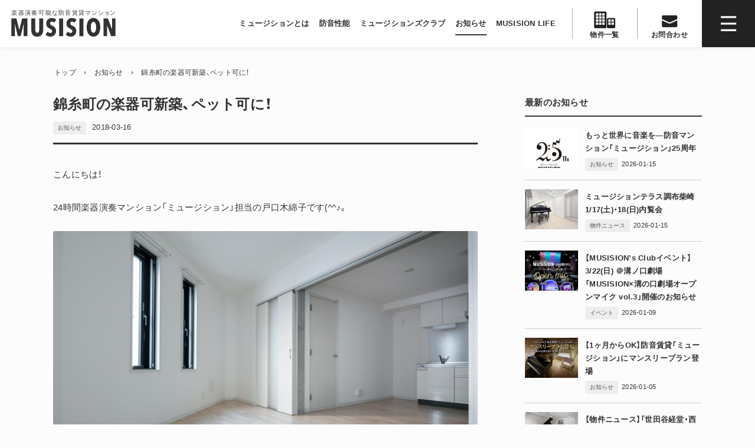

--- FILE ---
content_type: text/html; charset=UTF-8
request_url: https://www.musision.jp/news/409
body_size: 72468
content:
<!DOCTYPE html>
<html lang="ja" class="no-js">
<head>
  <meta name="google-site-verification" content="myf79MQ64Jgc932sEm1Klh5mpYKHgyIwA4blun_BdWI" />
  <meta charset="UTF-8">

  <meta name="viewport" content="width=device-width">

  <title>錦糸町の楽器可新築、ペット可に！ | Musision (ミュージション)</title>  <meta name="description" content="こんにちは！ 24時間楽器演奏マンション「ミュージション」担当の戸口木綿子です(^^♪。 メトロ半蔵門線「錦糸町」駅徒歩4分の立地にある、新築★24時間楽器演奏可能マンション「フォルティッシモ」が、このたび、ペット飼育可能になりました(((o(*ﾟ▽ﾟ*)o))) ペット飼育時は、敷金が3カ月、内2カ月分を退去時に償却とさせていただきます。また、飼育可能なペットは、犬または猫いずれか1匹で、サイズは1立方メートルのケージに入る大きさまでとさせていただきます。 大事なパートナーとのお引越しをご検討中のアナタに朗報♪ しかもこちら、遮音物件ですので、楽器や音楽鑑賞はもちろんのこと、ペットの鳴き声も">  <meta property="og:title" content="錦糸町の楽器可新築、ペット可に！ | Musision (ミュージション)">
<meta property="og:site_name" content="錦糸町の楽器可新築、ペット可に！ | Musision (ミュージション)">
<meta property="og:description" content="こんにちは！ 24時間楽器演奏マンション「ミュージション」担当の戸口木綿子です(^^♪。 メトロ半蔵門線「錦糸町」駅徒歩4分の立地にある、新築★24時間楽器演奏可能マンション「フォルティッシモ」が、このたび、ペット飼育可能になりました(((o(*ﾟ▽ﾟ*)o))) ペット飼育時は、敷金が3カ月、内2カ月分を退去時に償却とさせていただきます。また、飼育可能なペットは、犬または猫いずれか1匹で、サイズは1立方メートルのケージに入る大きさまでとさせていただきます。 大事なパートナーとのお引越しをご検討中のアナタに朗報♪ しかもこちら、遮音物件ですので、楽器や音楽鑑賞はもちろんのこと、ペットの鳴き声も">
<meta property="og:type" content="article">
<meta property="og:locale" content="ja">
<meta property="og:url" content="https://www.musision.jp/news/409">
<meta property="og:image" content="https://www.musision.jp/wp-content/uploads/2018/07/104467_1_918_2000_1.jpg">
  <meta name="twitter:card" content="summary_large_image">
<meta name="twitter:site" content="">
<meta name="twitter:creator" content="">
<meta name="twitter:title" content="錦糸町の楽器可新築、ペット可に！ | Musision (ミュージション)">
<meta name="twitter:description" content="こんにちは！ 24時間楽器演奏マンション「ミュージション」担当の戸口木綿子です(^^♪。 メトロ半蔵門線「錦糸町」駅徒歩4分の立地にある、新築★24時間楽器演奏可能マンション「フォルティッシモ」が、このたび、ペット飼育可能になりました(((o(*ﾟ▽ﾟ*)o))) ペット飼育時は、敷金が3カ月、内2カ月分を退去時に償却とさせていただきます。また、飼育可能なペットは、犬または猫いずれか1匹で、サイズは1立方メートルのケージに入る大きさまでとさせていただきます。 大事なパートナーとのお引越しをご検討中のアナタに朗報♪ しかもこちら、遮音物件ですので、楽器や音楽鑑賞はもちろんのこと、ペットの鳴き声も">
<meta name="twitter:image" content="https://www.musision.jp/wp-content/uploads/2018/07/104467_1_918_2000_1.jpg">


    <meta name=“keywords” content="楽器可,賃貸,賃貸マンション,ミュージション,防音マンション,東京,神奈川,埼玉,楽器,防音,ピアノ可">
  <meta property="og: keywords" content="楽器可,賃貸,賃貸マンション,ミュージション,防音マンション,東京,神奈川,埼玉,楽器,防音,ピアノ可">
  <meta name="twitter: keywords" content="楽器可,賃貸,賃貸マンション,ミュージション,防音マンション,東京,神奈川,埼玉,楽器,防音,ピアノ可">


  
  <link href="https://fonts.googleapis.com/css2?family=Montserrat:wght@600;800&family=Roboto:wght@700&family=Spectral+SC:wght@500&display=swap" rel="stylesheet">
  <link rel="stylesheet" href="https://cdn.jsdelivr.net/npm/yakuhanjp@3.3.1/dist/css/yakuhanjp.min.css">

  
  

  <!-- TikTok Pixel Code Start -->
  <script>
  !function (w, d, t) {
    w.TiktokAnalyticsObject=t;var ttq=w[t]=w[t]||[];ttq.methods=["page","track","identify","instances","debug","on","off","once","ready","alias","group","enableCookie","disableCookie"],ttq.setAndDefer=function(t,e){t[e]=function(){t.push([e].concat(Array.prototype.slice.call(arguments,0)))}};for(var i=0;i<ttq.methods.length;i++)ttq.setAndDefer(ttq,ttq.methods[i]);ttq.instance=function(t){for(var e=ttq._i[t]||[],n=0;n<ttq.methods.length;n++
  )ttq.setAndDefer(e,ttq.methods[n]);return e},ttq.load=function(e,n){var i="https://analytics.tiktok.com/i18n/pixel/events.js";ttq._i=ttq._i||{},ttq._i[e]=[],ttq._i[e]._u=i,ttq._t=ttq._t||{},ttq._t[e]=+new Date,ttq._o=ttq._o||{},ttq._o[e]=n||{};n=document.createElement("script");n.type="text/javascript",n.async=!0,n.src=i+"?sdkid="+e+"&lib="+t;e=document.getElementsByTagName("script")[0];e.parentNode.insertBefore(n,e)};


    ttq.load('C2NGJ6DHLML4BJQG0ITG');
    ttq.page();
  }(window, document, 'ttq');
  </script>
  <!-- TikTok Pixel Code End -->




  <meta name='robots' content='max-image-preview:large' />
	<style>img:is([sizes="auto" i], [sizes^="auto," i]) { contain-intrinsic-size: 3000px 1500px }</style>
	<link rel='stylesheet' id='wp-block-library-css' href='https://www.musision.jp/wp-includes/css/dist/block-library/style.min.css?ver=6.8.3' type='text/css' media='all' />
<style id='classic-theme-styles-inline-css' type='text/css'>
/*! This file is auto-generated */
.wp-block-button__link{color:#fff;background-color:#32373c;border-radius:9999px;box-shadow:none;text-decoration:none;padding:calc(.667em + 2px) calc(1.333em + 2px);font-size:1.125em}.wp-block-file__button{background:#32373c;color:#fff;text-decoration:none}
</style>
<style id='global-styles-inline-css' type='text/css'>
:root{--wp--preset--aspect-ratio--square: 1;--wp--preset--aspect-ratio--4-3: 4/3;--wp--preset--aspect-ratio--3-4: 3/4;--wp--preset--aspect-ratio--3-2: 3/2;--wp--preset--aspect-ratio--2-3: 2/3;--wp--preset--aspect-ratio--16-9: 16/9;--wp--preset--aspect-ratio--9-16: 9/16;--wp--preset--color--black: #000000;--wp--preset--color--cyan-bluish-gray: #abb8c3;--wp--preset--color--white: #ffffff;--wp--preset--color--pale-pink: #f78da7;--wp--preset--color--vivid-red: #cf2e2e;--wp--preset--color--luminous-vivid-orange: #ff6900;--wp--preset--color--luminous-vivid-amber: #fcb900;--wp--preset--color--light-green-cyan: #7bdcb5;--wp--preset--color--vivid-green-cyan: #00d084;--wp--preset--color--pale-cyan-blue: #8ed1fc;--wp--preset--color--vivid-cyan-blue: #0693e3;--wp--preset--color--vivid-purple: #9b51e0;--wp--preset--gradient--vivid-cyan-blue-to-vivid-purple: linear-gradient(135deg,rgba(6,147,227,1) 0%,rgb(155,81,224) 100%);--wp--preset--gradient--light-green-cyan-to-vivid-green-cyan: linear-gradient(135deg,rgb(122,220,180) 0%,rgb(0,208,130) 100%);--wp--preset--gradient--luminous-vivid-amber-to-luminous-vivid-orange: linear-gradient(135deg,rgba(252,185,0,1) 0%,rgba(255,105,0,1) 100%);--wp--preset--gradient--luminous-vivid-orange-to-vivid-red: linear-gradient(135deg,rgba(255,105,0,1) 0%,rgb(207,46,46) 100%);--wp--preset--gradient--very-light-gray-to-cyan-bluish-gray: linear-gradient(135deg,rgb(238,238,238) 0%,rgb(169,184,195) 100%);--wp--preset--gradient--cool-to-warm-spectrum: linear-gradient(135deg,rgb(74,234,220) 0%,rgb(151,120,209) 20%,rgb(207,42,186) 40%,rgb(238,44,130) 60%,rgb(251,105,98) 80%,rgb(254,248,76) 100%);--wp--preset--gradient--blush-light-purple: linear-gradient(135deg,rgb(255,206,236) 0%,rgb(152,150,240) 100%);--wp--preset--gradient--blush-bordeaux: linear-gradient(135deg,rgb(254,205,165) 0%,rgb(254,45,45) 50%,rgb(107,0,62) 100%);--wp--preset--gradient--luminous-dusk: linear-gradient(135deg,rgb(255,203,112) 0%,rgb(199,81,192) 50%,rgb(65,88,208) 100%);--wp--preset--gradient--pale-ocean: linear-gradient(135deg,rgb(255,245,203) 0%,rgb(182,227,212) 50%,rgb(51,167,181) 100%);--wp--preset--gradient--electric-grass: linear-gradient(135deg,rgb(202,248,128) 0%,rgb(113,206,126) 100%);--wp--preset--gradient--midnight: linear-gradient(135deg,rgb(2,3,129) 0%,rgb(40,116,252) 100%);--wp--preset--font-size--small: 13px;--wp--preset--font-size--medium: 20px;--wp--preset--font-size--large: 36px;--wp--preset--font-size--x-large: 42px;--wp--preset--spacing--20: 0.44rem;--wp--preset--spacing--30: 0.67rem;--wp--preset--spacing--40: 1rem;--wp--preset--spacing--50: 1.5rem;--wp--preset--spacing--60: 2.25rem;--wp--preset--spacing--70: 3.38rem;--wp--preset--spacing--80: 5.06rem;--wp--preset--shadow--natural: 6px 6px 9px rgba(0, 0, 0, 0.2);--wp--preset--shadow--deep: 12px 12px 50px rgba(0, 0, 0, 0.4);--wp--preset--shadow--sharp: 6px 6px 0px rgba(0, 0, 0, 0.2);--wp--preset--shadow--outlined: 6px 6px 0px -3px rgba(255, 255, 255, 1), 6px 6px rgba(0, 0, 0, 1);--wp--preset--shadow--crisp: 6px 6px 0px rgba(0, 0, 0, 1);}:where(.is-layout-flex){gap: 0.5em;}:where(.is-layout-grid){gap: 0.5em;}body .is-layout-flex{display: flex;}.is-layout-flex{flex-wrap: wrap;align-items: center;}.is-layout-flex > :is(*, div){margin: 0;}body .is-layout-grid{display: grid;}.is-layout-grid > :is(*, div){margin: 0;}:where(.wp-block-columns.is-layout-flex){gap: 2em;}:where(.wp-block-columns.is-layout-grid){gap: 2em;}:where(.wp-block-post-template.is-layout-flex){gap: 1.25em;}:where(.wp-block-post-template.is-layout-grid){gap: 1.25em;}.has-black-color{color: var(--wp--preset--color--black) !important;}.has-cyan-bluish-gray-color{color: var(--wp--preset--color--cyan-bluish-gray) !important;}.has-white-color{color: var(--wp--preset--color--white) !important;}.has-pale-pink-color{color: var(--wp--preset--color--pale-pink) !important;}.has-vivid-red-color{color: var(--wp--preset--color--vivid-red) !important;}.has-luminous-vivid-orange-color{color: var(--wp--preset--color--luminous-vivid-orange) !important;}.has-luminous-vivid-amber-color{color: var(--wp--preset--color--luminous-vivid-amber) !important;}.has-light-green-cyan-color{color: var(--wp--preset--color--light-green-cyan) !important;}.has-vivid-green-cyan-color{color: var(--wp--preset--color--vivid-green-cyan) !important;}.has-pale-cyan-blue-color{color: var(--wp--preset--color--pale-cyan-blue) !important;}.has-vivid-cyan-blue-color{color: var(--wp--preset--color--vivid-cyan-blue) !important;}.has-vivid-purple-color{color: var(--wp--preset--color--vivid-purple) !important;}.has-black-background-color{background-color: var(--wp--preset--color--black) !important;}.has-cyan-bluish-gray-background-color{background-color: var(--wp--preset--color--cyan-bluish-gray) !important;}.has-white-background-color{background-color: var(--wp--preset--color--white) !important;}.has-pale-pink-background-color{background-color: var(--wp--preset--color--pale-pink) !important;}.has-vivid-red-background-color{background-color: var(--wp--preset--color--vivid-red) !important;}.has-luminous-vivid-orange-background-color{background-color: var(--wp--preset--color--luminous-vivid-orange) !important;}.has-luminous-vivid-amber-background-color{background-color: var(--wp--preset--color--luminous-vivid-amber) !important;}.has-light-green-cyan-background-color{background-color: var(--wp--preset--color--light-green-cyan) !important;}.has-vivid-green-cyan-background-color{background-color: var(--wp--preset--color--vivid-green-cyan) !important;}.has-pale-cyan-blue-background-color{background-color: var(--wp--preset--color--pale-cyan-blue) !important;}.has-vivid-cyan-blue-background-color{background-color: var(--wp--preset--color--vivid-cyan-blue) !important;}.has-vivid-purple-background-color{background-color: var(--wp--preset--color--vivid-purple) !important;}.has-black-border-color{border-color: var(--wp--preset--color--black) !important;}.has-cyan-bluish-gray-border-color{border-color: var(--wp--preset--color--cyan-bluish-gray) !important;}.has-white-border-color{border-color: var(--wp--preset--color--white) !important;}.has-pale-pink-border-color{border-color: var(--wp--preset--color--pale-pink) !important;}.has-vivid-red-border-color{border-color: var(--wp--preset--color--vivid-red) !important;}.has-luminous-vivid-orange-border-color{border-color: var(--wp--preset--color--luminous-vivid-orange) !important;}.has-luminous-vivid-amber-border-color{border-color: var(--wp--preset--color--luminous-vivid-amber) !important;}.has-light-green-cyan-border-color{border-color: var(--wp--preset--color--light-green-cyan) !important;}.has-vivid-green-cyan-border-color{border-color: var(--wp--preset--color--vivid-green-cyan) !important;}.has-pale-cyan-blue-border-color{border-color: var(--wp--preset--color--pale-cyan-blue) !important;}.has-vivid-cyan-blue-border-color{border-color: var(--wp--preset--color--vivid-cyan-blue) !important;}.has-vivid-purple-border-color{border-color: var(--wp--preset--color--vivid-purple) !important;}.has-vivid-cyan-blue-to-vivid-purple-gradient-background{background: var(--wp--preset--gradient--vivid-cyan-blue-to-vivid-purple) !important;}.has-light-green-cyan-to-vivid-green-cyan-gradient-background{background: var(--wp--preset--gradient--light-green-cyan-to-vivid-green-cyan) !important;}.has-luminous-vivid-amber-to-luminous-vivid-orange-gradient-background{background: var(--wp--preset--gradient--luminous-vivid-amber-to-luminous-vivid-orange) !important;}.has-luminous-vivid-orange-to-vivid-red-gradient-background{background: var(--wp--preset--gradient--luminous-vivid-orange-to-vivid-red) !important;}.has-very-light-gray-to-cyan-bluish-gray-gradient-background{background: var(--wp--preset--gradient--very-light-gray-to-cyan-bluish-gray) !important;}.has-cool-to-warm-spectrum-gradient-background{background: var(--wp--preset--gradient--cool-to-warm-spectrum) !important;}.has-blush-light-purple-gradient-background{background: var(--wp--preset--gradient--blush-light-purple) !important;}.has-blush-bordeaux-gradient-background{background: var(--wp--preset--gradient--blush-bordeaux) !important;}.has-luminous-dusk-gradient-background{background: var(--wp--preset--gradient--luminous-dusk) !important;}.has-pale-ocean-gradient-background{background: var(--wp--preset--gradient--pale-ocean) !important;}.has-electric-grass-gradient-background{background: var(--wp--preset--gradient--electric-grass) !important;}.has-midnight-gradient-background{background: var(--wp--preset--gradient--midnight) !important;}.has-small-font-size{font-size: var(--wp--preset--font-size--small) !important;}.has-medium-font-size{font-size: var(--wp--preset--font-size--medium) !important;}.has-large-font-size{font-size: var(--wp--preset--font-size--large) !important;}.has-x-large-font-size{font-size: var(--wp--preset--font-size--x-large) !important;}
:where(.wp-block-post-template.is-layout-flex){gap: 1.25em;}:where(.wp-block-post-template.is-layout-grid){gap: 1.25em;}
:where(.wp-block-columns.is-layout-flex){gap: 2em;}:where(.wp-block-columns.is-layout-grid){gap: 2em;}
:root :where(.wp-block-pullquote){font-size: 1.5em;line-height: 1.6;}
</style>
<link rel='stylesheet' id='contact-form-7-css' href='https://www.musision.jp/wp-content/plugins/contact-form-7/includes/css/styles.css?ver=6.1.1' type='text/css' media='all' />
<link rel='stylesheet' id='style-css' href='https://www.musision.jp/wp-content/themes/musision/style.css?ver=1766070372' type='text/css' media='all' />
<link rel='stylesheet' id='style-responsive-css' href='https://www.musision.jp/wp-content/themes/musision/style-responsive.css?ver=1766070372' type='text/css' media='all' />
<link rel='stylesheet' id='style-slick-css' href='https://www.musision.jp/wp-content/themes/musision/js/slick/slick.css?ver=1533266677' type='text/css' media='all' />
<link rel='stylesheet' id='style-slick-theme-css' href='https://www.musision.jp/wp-content/themes/musision/js/slick/slick-theme.css?ver=1533266677' type='text/css' media='all' />
<link rel='stylesheet' id='fancybox-theme-css' href='https://www.musision.jp/wp-content/themes/musision/js/fancybox/dist/jquery.fancybox.min.css?ver=1751829755' type='text/css' media='all' />
<script type="text/javascript" src="https://www.musision.jp/wp-includes/js/jquery/jquery.min.js?ver=3.7.1" id="jquery-core-js"></script>
<script type="text/javascript" src="https://www.musision.jp/wp-includes/js/jquery/jquery-migrate.min.js?ver=3.4.1" id="jquery-migrate-js"></script>
<script type="text/javascript" src="https://www.musision.jp/wp-content/themes/musision/js/slick/slick.min.js?ver=1533266677" id="slick-js"></script>
<script type="text/javascript" src="https://www.musision.jp/wp-content/themes/musision/js/fancybox/dist/jquery.fancybox.min.js?ver=1751829755" id="fancybox-js"></script>
<script type="text/javascript" src="https://www.musision.jp/wp-content/themes/musision/js/utils.js?ver=1756890470" id="util-js"></script>
<script type="text/javascript" src="https://www.musision.jp/wp-content/themes/musision/js/js.cookie.min.js?ver=1742638612" id="cookies-js"></script>
<script type="text/javascript" src="https://www.musision.jp/wp-content/themes/musision/js/smooth-scroll.js?ver=1533266677" id="smooth-scroll-js"></script>
<script type="text/javascript" src="https://www.musision.jp/wp-content/themes/musision/js/lazyload.js?ver=1742638612" id="lazyload-js"></script>
<link rel="https://api.w.org/" href="https://www.musision.jp/wp-json/" /><link rel="alternate" title="JSON" type="application/json" href="https://www.musision.jp/wp-json/wp/v2/posts/409" /><link rel='shortlink' href='https://www.musision.jp/?p=409' />
<link rel="shortcut icon" href="https://www.musision.jp/wp-content/themes/musision/img/favicon.png?v=2"><style type="text/css">.recentcomments a{display:inline !important;padding:0 !important;margin:0 !important;}</style>


    <!-- Global site tag (gtag.js) - Google Analytics -->
  <script async src="https://www.googletagmanager.com/gtag/js?id=UA-106855683-3"></script>
  <script>
    window.dataLayer = window.dataLayer || [];
    function gtag(){dataLayer.push(arguments);}

        gtag('set', 'linker', {
      'domains': ['livlan.com', 'musision.jp']
    });

    gtag('js', new Date());

    gtag('config', 'UA-106855683-3');     gtag('config', 'AW-746980463'); 
    gtag('config', 'UA-2825181-1');     gtag('config', 'AW-985625452'); 
    gtag('config', 'AW-17261316331'); 

  </script>


  
  





  <!-- Twitter universal website tag code -->
  <script>
  !function(e,t,n,s,u,a){e.twq||(s=e.twq=function(){s.exe?s.exe.apply(s,arguments):s.queue.push(arguments);
  },s.version='1.1',s.queue=[],u=t.createElement(n),u.async=!0,u.src='//static.ads-twitter.com/uwt.js',
  a=t.getElementsByTagName(n)[0],a.parentNode.insertBefore(u,a))}(window,document,'script');
  // Insert Twitter Pixel ID and Standard Event data below
  twq('init','o7fuw');
  twq('track','PageView');
  </script>
  <!-- End Twitter universal website tag code -->

</head>
<body class="wp-singular post-template-default single single-post postid-409 single-format-standard wp-theme-musision">

  <div id="fb-root"></div>





  


  <!-- "Back to gamingmansion.jp" navigation not shown. -->  



    <div id="page" class="hfeed site">

    <div class="slide-nav-bg _slideNavBg _close"></div>
<div class="masthead-spacer"></div>
<div class="masthead _masthead page">

  <div class="inner">


        <h1 class="site-logo fixed">
      <a class="link" href="https://www.musision.jp">
        <img class="img" alt="楽器可、賃貸マンション。楽器演奏可能な防音賃貸マンション、ミュージション" src="https://www.musision.jp/wp-content/themes/musision/img/masthead/logo-black.svg">
      </a>

      
    </h1>



    
    <nav class="global-nav">

      <a class="item about/musision " href="https://www.musision.jp/about/musision" ><span class="t">ミュージションとは</span></a>      <a class="item about/insulation " href="https://www.musision.jp/about/insulation" ><span class="t">防音性能</span></a>            <a class="item musisions-club " href="https://www.musision.jp/musisions-club" ><span class="t">ミュージションズクラブ</span></a>      <a class="item news parent " href="https://www.musision.jp/news" ><span class="t">お知らせ</span></a>      <a class="item testimonials " href="https://www.musision.jp/testimonials" ><span class="t">MUSISION LIFE</span></a>
      <a class="item big props" href="https://www.musision.jp/props"><div class="text">物件一覧</div></a>
      <a class="item big contact" href="https://www.musision.jp/contact?t=preview"><div class="text">お問合わせ</div></a>
      <div class="item big humberger _humberger"></div>

    </nav>

  </div>
</div>



<div class="slide-nav  mobile-scroll _slideNav">
  <div class="close _close"></div>


    <div class="groups">
    
<section class="sidebar-section">
  
  <h1 class="sidebar-section-header">新築ピックアップ</h1>
  <nav class="sidebar-nav-items banner">

    
        <a class="item" href="https://www.musision.jp/props/16297">
      <img width="300" height="100" src="https://www.musision.jp/wp-content/themes/musision/img/campaign/20251128-chofu-shibasaki-banner.jpg" loading="lazy">
    </a>
    
  </nav>
</section>



<section class="sidebar-section">
  <h1 class="sidebar-section-header">ミュージションについて</h1>
  <nav class="sidebar-nav-items">
    <a class="item about/musision " href="https://www.musision.jp/about/musision" ><span class="t">ミュージションとは</span></a>    <a class="item about/insulation " href="https://www.musision.jp/about/insulation" ><span class="t">防音性能</span></a>    <a class="item about/design " href="https://www.musision.jp/about/design" ><span class="t">デザイン性</span></a>    <a class="item waiting " href="https://www.musision.jp/waiting" ><span class="t">ウェイティング登録について</span></a>    <a class="item about/staff " href="https://www.musision.jp/about/staff" ><span class="t">スタッフ紹介</span></a>
  </nav>
</section>

<section class="sidebar-section">
  <h1 class="sidebar-section-header">防音物件を探す</h1>
  <nav class="sidebar-nav-items">
    <a class="item props " href="https://www.musision.jp/props" ><span class="t">物件一覧</span></a>  </nav>
</section>


<section class="sidebar-section">
  <h1 class="sidebar-section-header">入居をご検討の方へ</h1>
  <nav class="sidebar-nav-items">
    <a class="item moving-in/faqs " href="https://www.musision.jp/moving-in/faqs" ><span class="t">よくある質問</span></a>    <a class="item moving-in/contract " href="https://www.musision.jp/moving-in/contract" ><span class="t">ご契約の流れ</span></a>    <a class="item moving-in/initial-payment " href="https://www.musision.jp/moving-in/initial-payment" ><span class="t">初期費用のお支払い</span></a>  </nav>
</section>


<section class="sidebar-section">
  <h1 class="sidebar-section-header">お知らせ</h1>
  <nav class="sidebar-nav-items">
    <a class="item news parent " href="https://www.musision.jp/news" ><span class="t">お知らせ</span></a>  </nav>
</section>


<section class="sidebar-section">
  <h1 class="sidebar-section-header">ミュージションの読み物</h1>
  <nav class="sidebar-nav-items">
    <a class="item testimonials " href="https://www.musision.jp/testimonials" ><span class="t">MUSISION LIFE</span></a>  </nav>
</section>



<section class="sidebar-section">
  <div class="sidebar-section-header mclub_">
    <h1 class="text">ミュージションの音楽家支援</h1>
  </div>
  <nav class="sidebar-nav-items">
    <a class="item mclub" href="https://www.musision.jp/musisions-club">
      <img src="https://www.musision.jp/wp-content/themes/musision/img/common/musisions-club-logo.svg">
      <div class="ja">ミュージションズクラブ</div>
    </a>
  </nav>
    <nav class="sidebar-nav-items sub"><div class="label">注目の活動</div><div class="body"><a class="item move-to-page" href="/tsunagu" >「楽器でつなぐ」プロジェクト</a></div></nav></section>


<section class="sidebar-section">
  <h1 class="sidebar-section-header">お問い合わせ・内見</h1>
  <nav class="sidebar-nav-items">
    <a class="item contact " href="https://www.musision.jp/contact" ><span class="t">お問い合わせ</span></a>  </nav>
</section>



<section class="sidebar-section">
  <h1 class="sidebar-section-header">その他のご案内</h1>
  <nav class="sidebar-nav-items">
    <a class="item music-schools " href="https://www.musision.jp/music-schools" ><span class="t">ミュージションの音楽教室</span></a>    <a class="item install-insulation " href="https://www.musision.jp/install-insulation" ><span class="t">防音リフォームのご案内</span></a>
  </nav>
</section>





<section class="sidebar-section">
  <h1 class="sidebar-section-header"><span class="s">オーナー様むけ</span>ミュージションで賃貸経営</h1>
  <nav class="sidebar-nav-items">
    <a class="item _ external " href="http://www.livlan.com/asset-utilization/" target="_blank"><span class="t">リブランの土地活用</span></a>  </nav>
</section>

<section class="sidebar-section">
  <h1 class="sidebar-section-header">会社情報</h1>
  <nav class="sidebar-nav-items">
    <a class="item company " href="https://www.musision.jp/company" ><span class="t">会社概要</span></a>    <a class="item external external " href="https://www.livlan.com/about/recruit/" target="_blank"><span class="t">採用情報</span></a>  </nav>
</section>

<section class="sidebar-section">
  <h1 class="sidebar-section-header">注目のコンテンツ</h1>
  <nav class="sidebar-nav-items banner">

    <a class="item " href="https://www.musision.jp/new-props">
      <img width="300" height="100" src="https://www.musision.jp/wp-content/themes/musision/img/banner-sidebar/upcoming-props.jpg">
    </a>
    
    <a class="item " href="https://www.musision.jp/moremusic/tsunagu">
      <img width="300" height="100" src="https://www.musision.jp/wp-content/themes/musision/img/banner-sidebar/more-music-tsunagu.jpg">
    </a>
    
  </nav>
</section>


<section class="sidebar-section">
  <h1 class="sidebar-section-header">防音リフォーム/リノベーション</h1>
  <nav class="sidebar-nav-items banner">

    <a class="item " href="https://www.musision.jp/renovation" target="_blank">
      <img width="300" height="100" src="https://www.musision.jp/wp-content/themes/musision/img/page/install-insulation/musision-renovation-banner-external.jpg">
    </a>

  </nav>
</section>











  </div>


    <div class="groups gaming-projct">

    <nav class="sidebar-nav-itemss">
      <a class="item"  href="https://gamingmansion.jp/" target="_blank">
        <img width="300" height="100" src="https://www.musision.jp/wp-content/themes/musision/img/banner-sidebar/gaming-mansion.jpg">
      </a>
    </nav>
  </div>

</div>




<script>
(function($) {


  var MOBILE_WIDTH = 480;

  var $w = $(window);
  var $html = $('html');
  var $humberger = $('._humberger')
  var $slideNav = $('._slideNav');
  var $slideNavBg = $('._slideNavBg');
  var $closer = $('._close');

  $humberger.on('click', function() {
    show();
    console.log('aa');
  });

  $closer.on('click', hide );


  function show() {
    $slideNav.addClass('shown');
    $slideNavBg.addClass('shown');
    $html.css({overflow:'hidden'});
  }
  function hide() {
    $slideNav.removeClass('shown');
    $slideNavBg.removeClass('shown');
    $html.css({overflow:''});
  }


})(jQuery);
</script>

    <div id="content" class="site-content cf">





<div id="primary" class="content-area cf single _mainSingleContent">

  <div class="generic-pane">

    <ul class="breadcrumbs" itemscope itemtype="https://schema.org/BreadcrumbList"><li class="item " itemprop="itemListElement" itemscope itemtype="https://schema.org/ListItem"><a itemprop="item" href="https://www.musision.jp"><span itemprop="name">トップ</span><meta itemprop="position" content="1"></a></li><span class="sep"> &rsaquo; </span><li class="item " itemprop="itemListElement" itemscope itemtype="https://schema.org/ListItem"><a itemprop="item" href="https://www.musision.jp/news"><span itemprop="name">お知らせ</span><meta itemprop="position" content="2"></a></li><span class="sep"> &rsaquo; </span><li class="item " itemprop="itemListElement" itemscope itemtype="https://schema.org/ListItem"><a itemprop="item" href="https://www.musision.jp/news/409"><span itemprop="name">錦糸町の楽器可新築、ペット可に！</span><meta itemprop="position" content="3"></a></li></ul>
    <main id="main" class="site-main left" role="main">

      <article class="section-unit">

                <header class="section-header post">
          <h1 class="title">錦糸町の楽器可新築、ペット可に！</h1>
          <div class="atts">
            <a class="cat-type term-1 news" href="https://www.musision.jp/news/category/information">お知らせ</a><span class="date">2018-03-16</span>          </div>
        </header>
        <section class="section-body">

          <div class="default-style">
            <p>こんにちは！</p>
<p>24時間楽器演奏マンション「ミュージション」担当の戸口木綿子です(^^♪。</p>
<p><img fetchpriority="high" decoding="async" class="alignnone size-full wp-image-410" src="https://www.musision.jp/wp-content/uploads/2018/07/104467_1_918_2000_1.jpg" alt="" width="918" height="612" srcset="https://www.musision.jp/wp-content/uploads/2018/07/104467_1_918_2000_1.jpg 918w, https://www.musision.jp/wp-content/uploads/2018/07/104467_1_918_2000_1-320x213.jpg 320w, https://www.musision.jp/wp-content/uploads/2018/07/104467_1_918_2000_1-640x427.jpg 640w" sizes="(max-width: 918px) 100vw, 918px" /></p>
<p>メトロ半蔵門線「錦糸町」駅徒歩4分の立地にある、新築★24時間楽器演奏可能マンション「フォルティッシモ」が、このたび、ペット飼育可能になりました(((o(*ﾟ▽ﾟ*)o)))</p>
<p>ペット飼育時は、敷金が3カ月、内2カ月分を退去時に償却とさせていただきます。また、飼育可能なペットは、犬または猫いずれか1匹で、サイズは1立方メートルのケージに入る大きさまでとさせていただきます。</p>
<p>大事なパートナーとのお引越しをご検討中のアナタに朗報♪</p>
<p>しかもこちら、遮音物件ですので、楽器や音楽鑑賞はもちろんのこと、ペットの鳴き声も遮音できちゃいます(^^♪。</p>
<p>お問い合わせはこちらから！残り2戸となっております！どうぞお早めに♪</p>
          </div>


          
        </section>

      </article>
    </main>

    <aside id="secondary" class="sidebar-area">
      


<section class="sidebar-section">
  <header class="sidebar-section-header">
    <h1 class="title">最新のお知らせ</h1>
  </header>
  <div class="sidebar-section-body">
    <div class="sidebar-news-items">
      
<section class="item">

  <a href="https://www.musision.jp/news/16728" class="image bg-image ratio-43" style="background-image:url(https://www.musision.jp/wp-content/uploads/2025/10/f0cba1d42b2034615a5d1c6457ce74e4-320x320.jpg);"></a>

  <div class="text">
    <h1 class="title">
      <a href="https://www.musision.jp/news/16728">
        もっと世界に音楽を―防音マンション「ミュージション」25周年      </a>
    </h1>
    <div class="atts">
      <a class="cat-type term-1 news" href="https://www.musision.jp/news/category/information">お知らせ</a><span class="date">2026-01-15</span>
    </div>
  </div>

</section>

<section class="item">

  <a href="https://www.musision.jp/news/17128" class="image bg-image ratio-43" style="background-image:url(https://www.musision.jp/wp-content/uploads/2025/09/IMG_2862_1-320x240.jpg);"></a>

  <div class="text">
    <h1 class="title">
      <a href="https://www.musision.jp/news/17128">
        ミュージションテラス調布柴崎 1/17(土)・18(日)内覧会      </a>
    </h1>
    <div class="atts">
      <a class="cat-type term-35 news" href="https://www.musision.jp/news/category/property">物件ニュース</a><span class="date">2026-01-15</span>
    </div>
  </div>

</section>

<section class="item">

  <a href="https://www.musision.jp/news/17110" class="image bg-image ratio-43" style="background-image:url(https://www.musision.jp/wp-content/uploads/2026/01/098652cd03345662e82cf707477dbe33-226x320.png);"></a>

  <div class="text">
    <h1 class="title">
      <a href="https://www.musision.jp/news/17110">
        【MUSISION&#8217;s Clubイベント】3/22(日) ＠溝ノ口劇場「MUSISION×溝の口劇場オープンマイク vol.3」開催のお知らせ      </a>
    </h1>
    <div class="atts">
      <a class="cat-type term-37 news" href="https://www.musision.jp/news/category/event">イベント</a><span class="date">2026-01-09</span>
    </div>
  </div>

</section>

<section class="item">

  <a href="https://www.musision.jp/news/17054" class="image bg-image ratio-43" style="background-image:url(https://www.musision.jp/wp-content/uploads/2025/12/IMG_7901-320x239.jpg);"></a>

  <div class="text">
    <h1 class="title">
      <a href="https://www.musision.jp/news/17054">
        【1ヶ月からOK】防音賃貸「ミュージション」にマンスリープラン登場      </a>
    </h1>
    <div class="atts">
      <a class="cat-type term-1 news" href="https://www.musision.jp/news/category/information">お知らせ</a><span class="date">2026-01-05</span>
    </div>
  </div>

</section>

<section class="item">

  <a href="https://www.musision.jp/news/16284" class="image bg-image ratio-43" style="background-image:url(https://www.musision.jp/wp-content/uploads/2025/09/1E2A7822-320x213.jpg);"></a>

  <div class="text">
    <h1 class="title">
      <a href="https://www.musision.jp/news/16284">
        【物件ニュース】「世田谷経堂・西台」内覧可能！今なら各物件２部屋ずつ空室のため見比べることができます      </a>
    </h1>
    <div class="atts">
      <a class="cat-type term-35 news" href="https://www.musision.jp/news/category/property">物件ニュース</a><span class="date">2025-12-26</span>
    </div>
  </div>

</section>

<section class="item">

  <a href="https://www.musision.jp/news/17063" class="image bg-image ratio-43" style="background-image:url(https://www.musision.jp/wp-content/uploads/2025/12/693b8d958661bcde287ba286483eeb65-1-226x320.jpg);"></a>

  <div class="text">
    <h1 class="title">
      <a href="https://www.musision.jp/news/17063">
        『音楽家のための確定申告セミナー』開催のお知らせ      </a>
    </h1>
    <div class="atts">
      <a class="cat-type term-1 news" href="https://www.musision.jp/news/category/information">お知らせ</a><span class="date">2025-12-25</span>
    </div>
  </div>

</section>
      </div>
      <a class="generic-button sidebar icon arrow" href="https://www.musision.jp/news">
        すべてのお知らせ
      </a>
  </div>
</section><section class="sidebar-section">

  <header class="sidebar-section-header">
    <h1 class="title">入居が可能な防音物件</h1>
  </header>

  <div class="sidebar-section-body">

    <div class="sidebar-prop-items">
      <a class="item" href="https://www.musision.jp/props/16297">
  <div class="image bg-image ratio-43" style="background-image:url(https://www.musision.jp/wp-content/uploads/2025/09/IMG_0546-320x240.jpg);">
    <img class="tag newly-built" src="https://www.musision.jp/wp-content/themes/musision/img/ui/tag-prop-new.png" alt="新築物件">  </div>

  <div class="text">
    <div class="title">
      ミュージションテラス調布柴崎    </div>
    <div class="attributes">
      <p>京王線柴崎駅 徒歩7分</p>
      <p>賃料　：<span class="price-format"><span class="num">24.10</span><span class="unit">万円</span></span></p>
      <p>管理費：11,000円</p>
      <!-- <p>敷／礼：1ヶ月/1ヶ月</p> -->
    </div>
  </div>
</a>
<a class="item" href="https://www.musision.jp/props/198">
  <div class="image bg-image ratio-43" style="background-image:url(https://www.musision.jp/wp-content/uploads/2018/07/MGL0711-320x213.jpg);">
      </div>

  <div class="text">
    <div class="title">
      ミュージション西台    </div>
    <div class="attributes">
      <p>都営三田線蓮根駅 徒歩9分</p>
      <p>賃料　：<span class="price-format"><span class="num">8.30</span><span class="unit">万円</span></span>〜<span class="price-format"><span class="num">10.60</span><span class="unit">万円</span></span></p>
      <p>管理費：6,000円</p>
      <!-- <p>敷／礼：1～2ヶ月/1～2ヶ月</p> -->
    </div>
  </div>
</a>
    </div>

    <a class="generic-button sidebar icon arrow" href="https://www.musision.jp/props">
      すべての物件
    </a>

  </div>

</section>
<section class="sidebar-section">
  
  <h1 class="sidebar-section-header">新築ピックアップ</h1>
  <nav class="sidebar-nav-items banner">

    
        <a class="item" href="https://www.musision.jp/props/16297">
      <img width="300" height="100" src="https://www.musision.jp/wp-content/themes/musision/img/campaign/20251128-chofu-shibasaki-banner.jpg" loading="lazy">
    </a>
    
  </nav>
</section>



<section class="sidebar-section">
  <h1 class="sidebar-section-header">ミュージションについて</h1>
  <nav class="sidebar-nav-items">
    <a class="item about/musision " href="https://www.musision.jp/about/musision" ><span class="t">ミュージションとは</span></a>    <a class="item about/insulation " href="https://www.musision.jp/about/insulation" ><span class="t">防音性能</span></a>    <a class="item about/design " href="https://www.musision.jp/about/design" ><span class="t">デザイン性</span></a>    <a class="item waiting " href="https://www.musision.jp/waiting" ><span class="t">ウェイティング登録について</span></a>    <a class="item about/staff " href="https://www.musision.jp/about/staff" ><span class="t">スタッフ紹介</span></a>
  </nav>
</section>

<section class="sidebar-section">
  <h1 class="sidebar-section-header">防音物件を探す</h1>
  <nav class="sidebar-nav-items">
    <a class="item props " href="https://www.musision.jp/props" ><span class="t">物件一覧</span></a>  </nav>
</section>


<section class="sidebar-section">
  <h1 class="sidebar-section-header">入居をご検討の方へ</h1>
  <nav class="sidebar-nav-items">
    <a class="item moving-in/faqs " href="https://www.musision.jp/moving-in/faqs" ><span class="t">よくある質問</span></a>    <a class="item moving-in/contract " href="https://www.musision.jp/moving-in/contract" ><span class="t">ご契約の流れ</span></a>    <a class="item moving-in/initial-payment " href="https://www.musision.jp/moving-in/initial-payment" ><span class="t">初期費用のお支払い</span></a>  </nav>
</section>


<section class="sidebar-section">
  <h1 class="sidebar-section-header">お知らせ</h1>
  <nav class="sidebar-nav-items">
    <a class="item news parent " href="https://www.musision.jp/news" ><span class="t">お知らせ</span></a>  </nav>
</section>


<section class="sidebar-section">
  <h1 class="sidebar-section-header">ミュージションの読み物</h1>
  <nav class="sidebar-nav-items">
    <a class="item testimonials " href="https://www.musision.jp/testimonials" ><span class="t">MUSISION LIFE</span></a>  </nav>
</section>



<section class="sidebar-section">
  <div class="sidebar-section-header mclub_">
    <h1 class="text">ミュージションの音楽家支援</h1>
  </div>
  <nav class="sidebar-nav-items">
    <a class="item mclub" href="https://www.musision.jp/musisions-club">
      <img src="https://www.musision.jp/wp-content/themes/musision/img/common/musisions-club-logo.svg">
      <div class="ja">ミュージションズクラブ</div>
    </a>
  </nav>
    <nav class="sidebar-nav-items sub"><div class="label">注目の活動</div><div class="body"><a class="item move-to-page" href="/tsunagu" >「楽器でつなぐ」プロジェクト</a></div></nav></section>


<section class="sidebar-section">
  <h1 class="sidebar-section-header">お問い合わせ・内見</h1>
  <nav class="sidebar-nav-items">
    <a class="item contact " href="https://www.musision.jp/contact" ><span class="t">お問い合わせ</span></a>  </nav>
</section>



<section class="sidebar-section">
  <h1 class="sidebar-section-header">その他のご案内</h1>
  <nav class="sidebar-nav-items">
    <a class="item music-schools " href="https://www.musision.jp/music-schools" ><span class="t">ミュージションの音楽教室</span></a>    <a class="item install-insulation " href="https://www.musision.jp/install-insulation" ><span class="t">防音リフォームのご案内</span></a>
  </nav>
</section>





<section class="sidebar-section">
  <h1 class="sidebar-section-header"><span class="s">オーナー様むけ</span>ミュージションで賃貸経営</h1>
  <nav class="sidebar-nav-items">
    <a class="item _ external " href="http://www.livlan.com/asset-utilization/" target="_blank"><span class="t">リブランの土地活用</span></a>  </nav>
</section>

<section class="sidebar-section">
  <h1 class="sidebar-section-header">会社情報</h1>
  <nav class="sidebar-nav-items">
    <a class="item company " href="https://www.musision.jp/company" ><span class="t">会社概要</span></a>    <a class="item external external " href="https://www.livlan.com/about/recruit/" target="_blank"><span class="t">採用情報</span></a>  </nav>
</section>

<section class="sidebar-section">
  <h1 class="sidebar-section-header">注目のコンテンツ</h1>
  <nav class="sidebar-nav-items banner">

    <a class="item " href="https://www.musision.jp/new-props">
      <img width="300" height="100" src="https://www.musision.jp/wp-content/themes/musision/img/banner-sidebar/upcoming-props.jpg">
    </a>
    
    <a class="item " href="https://www.musision.jp/moremusic/tsunagu">
      <img width="300" height="100" src="https://www.musision.jp/wp-content/themes/musision/img/banner-sidebar/more-music-tsunagu.jpg">
    </a>
    
  </nav>
</section>


<section class="sidebar-section">
  <h1 class="sidebar-section-header">防音リフォーム/リノベーション</h1>
  <nav class="sidebar-nav-items banner">

    <a class="item " href="https://www.musision.jp/renovation" target="_blank">
      <img width="300" height="100" src="https://www.musision.jp/wp-content/themes/musision/img/page/install-insulation/musision-renovation-banner-external.jpg">
    </a>

  </nav>
</section>






<section class="sidebar-section">
  <h1 class="sidebar-section-header">MUSISION<span class="musision-plus-mark">+</span>ご案内サイト</h1>
  <nav class="sidebar-nav-items banner">
    <a class="item " href="https://gamingmansion.jp/" target="_blank">
      <img width="300" height="100" src="https://www.musision.jp/wp-content/themes/musision/img/banner-sidebar/gaming-mansion.jpg">
    </a>
  </nav>
</section>







    </aside>

  </div>
</div>



<script>
(function($) {
  var $projector = $('._projector');
  var $container = $('._galleryItems');
  var $items = $('._galleryItems').find('.item');
  var itemCount = $items.length;
  var itemWidth = $items.eq(0).width();
  var itemMargin = parseInt( $items.eq(0).css('marginRight') );

  console.log( itemWidth )
  console.log( itemCount )
  console.log( itemMargin )

  $container.width( itemCount*(itemWidth + itemMargin) );

  $(function() {
    project( $items.eq(0).data('img-large') );
  });


  $items.click(function(e) {
    project($(this).data('img-large'));
    return false;
  });

  function project(url) {
    $projector.css({backgroundImage:'url(' + url + ')' });
  }
})(jQuery);




// (function($) {
//   $('._layouts').slick({
//     centerMode: true,
//     centerPadding: '60px',
//     slidesToShow: 3,
//     responsive: [
//     {
//       breakpoint: 768,
//       settings: {
//         arrows: false,
//         centerMode: true,
//         centerPadding: '40px',
//         slidesToShow: 3
//       }
//     },
//     {
//       breakpoint: 480,
//       settings: {
//         arrows: false,
//         centerMode: true,
//         centerPadding: '40px',
//         slidesToShow: 1
//       }
//     }
//     ]
//   });
// })(jQuery);

(function($) {
  $('[data-fancybox="layout"]').fancybox({
    animationDuration: 300,
    loop: true,
    buttons: [
    'slideShow',
    'fullScreen',
    'thumbs',
    'download',
    'close',
      // 'share',
      //'zoom',
      ],
    });
})(jQuery);
</script>



<script>
/**
 * Tab hanlder
 */
 (function($) {

  var href = location.href;
  var tab = getParameterByName('tab') ? getParameterByName('tab') : 'summary';

  // Disable the tabs until DOM get ready.
  $('._tabItem').addClass('disabled').click(false);

  // NOTE: Execute on the DOM ready event.
  // This is in order for the target section DOM to complete
  // and smoothScroll/nncGoogleMap is available.
  $(function() {

    // Click handler of the tabs
    $('._tabItem').removeClass('disabled').click(function() {

      var target = $(this).attr('data-tab') ;

      if (target)
        onTabSelected(target);
      else
        console.log('Error. The data-target attribute not found.:' + target );

      // Cancell the defaut scroll behavior by the browser
      if ('scrollRestoration' in history) {
        history.scrollRestoration = 'manual';
      }

      // Scroll back to top.
      smoothScroll.animateScroll( 0 );

      // Cancel the default action
      return false;
    });

    // Initialize according to the URL parameter
    $('._tabItem[data-tab='+tab+']').click();

    function onTabSelected( targetId ) {
      var targetId = targetId || '';
      // Change tab highlight
      $('._tabItem').removeClass('selected');
      $('._tabItem[data-tab="'+ targetId +'"]').addClass('selected');
      // Change the content
      $('._tabSection').addClass('hidden');
      $('._tabSection[data-tab="'+ targetId +'"]').removeClass('hidden');

      if ( targetId === 'details' )
        $.nncGoogleMap.insert();
    }
  });


  // Get the URL parameter
  function getParameterByName(name, url) {
    if (!url) {
      url = window.location.href;
    }
    name = name.replace(/[\[\]]/g, "\\$&");
    var regex = new RegExp("[?&]" + name + "(=([^&#]*)|&|#|$)"),
    results = regex.exec(url);
    if (!results) return null;
    if (!results[2]) return '';
    return decodeURIComponent(results[2].replace(/\+/g, " "));
  }

})(jQuery);
</script>





</div>


<footer class="site-footer _siteFooter">



    <div class="footer-main">
    <div class="generic-pane">




            <div class="info">
        <div class="about">
          <img class="logo" src="https://www.musision.jp/wp-content/themes/musision/img/masthead/logo-black.svg" alt="楽器演奏可能な防音賃貸マンション MUSISION (ミュージション)">
          <p class="desc">24時間楽器演奏推奨賃貸マンション「MUSISION（ミュージション）」は、防音・遮音効果を高める施工により、プロの楽器レッスンにも24時間対応できる高い防音・遮音性能を実現した、グランドピアノ可、楽器演奏可の防音・遮音構造賃貸マンションです。 全てのミュージションで楽器搬入に適した導線を確保しており、ピアノもエレベーターで搬入することができます。

</p>
          <div class="contact-buttons"><a class="item email generic-button" href="https://www.musision.jp/contact">お問い合わせ</a><a class="item phone generic-button" href="tel:0339720601"><span class="num">03-3972-0601</span><br><span class="hours">10:00 ~ 18:00 (火・水休)</span></a></div>

          <div class="sns">
            <div class="lead">各種SNSからも情報を配信しています。</div>
            <div class="links"><a target="_blank" href="https://www.youtube.com/user/MUSISIONTV" class="item youtube"><img class="lazy" data-src="https://www.musision.jp/wp-content/themes/musision/img/footer/sns/youtube.png"></a><a target="_blank" href="https://twitter.com/musision_ls" class="item twitter"><img class="lazy" data-src="https://www.musision.jp/wp-content/themes/musision/img/footer/sns/twitter-x.svg"></a><a target="_blank" href="https://www.instagram.com/musision_japan/" class="item instagram"><img class="lazy" data-src="https://www.musision.jp/wp-content/themes/musision/img/footer/sns/instagram.png"></a><a target="_blank" href="https://www.facebook.com/musision.ls/" class="item facebook"><img class="lazy" data-src="https://www.musision.jp/wp-content/themes/musision/img/footer/sns/facebook.png"></a></div>
          </div>

        </div>

        <div class="facebook-wrapper _facebookPagePluginContainer">


          <div class="fb-page" data-height="354" data-width="500" data-href="https://www.facebook.com/musision.ls/" data-tabs="timeline" data-small-header="true" data-adapt-container-width="true" data-hide-cover="true" data-show-facepile="true"><blockquote cite="https://www.facebook.com/musision.ls/" class="fb-xfbml-parse-ignore"><a href="https://www.facebook.com/musision.ls/">楽器可デザイナーズマンション ミュージション</a></blockquote></div>


        </div>

      </div>





      <div class="footer-corona-link"><div class="inner"><a class="link" href="https://www.musision.jp/news/5507">新型コロナウィルス感染対策について</a></div></div>
    </div>
  </div>


    <nav class="footer-nav">
    <div class="inner generic-pane">



      <nav class="groups">

        <div class="group">
          <p class="label">ミュージションについて</p>
          <a class="item about/musision " href="https://www.musision.jp/about/musision" ><span class="t">ミュージションとは</span></a>          <a class="item about/insulation " href="https://www.musision.jp/about/insulation" ><span class="t">防音性能</span></a>          <a class="item about/design " href="https://www.musision.jp/about/design" ><span class="t">デザイン性</span></a>          <a class="item musisions-club " href="https://www.musision.jp/musisions-club" ><span class="t">ミュージションズクラブ</span></a>          <a class="item about/staff " href="https://www.musision.jp/about/staff" ><span class="t">スタッフ紹介</span></a>          <p class="label border">ミュージションの読み物</p>
          <a class="item testimonials " href="https://www.musision.jp/testimonials" ><span class="t">MUSISION LIFE</span></a>          <p class="label ">お知らせ</p>
          <a class="item news parent " href="https://www.musision.jp/news" ><span class="t">お知らせ</span></a>        </div>

        <div class="group">
          <p class="label">防音賃貸マンションの一覧</p>
          <a class="item props " href="https://www.musision.jp/props" ><span class="t">物件一覧</span></a>          <a class="item waiting " href="https://www.musision.jp/waiting" ><span class="t">ウェイティング登録について</span></a>          <p class="label border">入居をご検討の方へ</p>
          <a class="item moving-in/faqs " href="https://www.musision.jp/moving-in/faqs" ><span class="t">よくある質問</span></a>          <a class="item moving-in/contract " href="https://www.musision.jp/moving-in/contract" ><span class="t">ご契約の流れ</span></a>          <a class="item moving-in/initial-payment " href="https://www.musision.jp/moving-in/initial-payment" ><span class="t">初期費用のお支払い</span></a>          <p class="label border">お問い合わせ</p>
          <a class="item contact " href="https://www.musision.jp/contact" ><span class="t">お問い合わせ</span></a>          <a class="item contact " href="https://www.musision.jp/contact?t=preview" ><span class="t">内見の申し込み</span></a>          
        </div>

        <div class="group">
          <p class="label border">ご案内</p>
          <a class="item music-schools " href="https://www.musision.jp/music-schools" ><span class="t">ミュージションの音楽教室</span></a>          <a class="item install-insulation " href="https://www.musision.jp/install-insulation" ><span class="t">防音リフォームのご案内</span></a>          <a class="item company " href="https://www.musision.jp/company" ><span class="t">会社概要</span></a>          <a class="item privacy-policy " href="https://www.musision.jp/privacy-policy" ><span class="t">プライバシーポリシー</span></a>
          <p class="label border">関連サイト</p>
                    <a class="item __ external " href="https://www.musision.jp/renovation" target="_blank"><span class="t">防音リフォームサービスサイト</span></a>          <a class="item _ external " href="http://www.livlan.com/asset-utilization/" target="_blank"><span class="t">リブランの土地活用</span></a>          <a class="item external external " href="https://www.livlan.com/about/recruit/" target="_blank"><span class="t">採用情報</span></a>        </div>



      </nav>



      <div class="trademark-container">
        <div class="trademarks">
          <img class="lazy" data-src="https://www.musision.jp/wp-content/themes/musision/img/footer/trademark/tm-insulation-b.png" title="「遮音マンション」は、株式会社リブランの登録商標です。"><img class="lazy" data-src="https://www.musision.jp/wp-content/themes/musision/img/footer/trademark/tm-soundproof-b.png" >
        </div>
        <div class="_copyright">
          <img class="logo lazy" data-src="https://www.musision.jp/wp-content/themes/musision/img/footer/trademark/musision.png" alt="Musision（ミュージション）"><span class="text">楽器演奏可能な、防音賃貸マンション</span>
        </div>
      </div>



    </div>
  </nav>






  <div class="copyright">
    <span class="c">2026 &copy; Livlan co., ltd.</span>
  </div>

</footer>






















<script type="speculationrules">
{"prefetch":[{"source":"document","where":{"and":[{"href_matches":"\/*"},{"not":{"href_matches":["\/wp-*.php","\/wp-admin\/*","\/wp-content\/uploads\/*","\/wp-content\/*","\/wp-content\/plugins\/*","\/wp-content\/themes\/musision\/*","\/*\\?(.+)"]}},{"not":{"selector_matches":"a[rel~=\"nofollow\"]"}},{"not":{"selector_matches":".no-prefetch, .no-prefetch a"}}]},"eagerness":"conservative"}]}
</script>
<script type="text/javascript" src="https://www.musision.jp/wp-includes/js/dist/hooks.min.js?ver=4d63a3d491d11ffd8ac6" id="wp-hooks-js"></script>
<script type="text/javascript" src="https://www.musision.jp/wp-includes/js/dist/i18n.min.js?ver=5e580eb46a90c2b997e6" id="wp-i18n-js"></script>
<script type="text/javascript" id="wp-i18n-js-after">
/* <![CDATA[ */
wp.i18n.setLocaleData( { 'text direction\u0004ltr': [ 'ltr' ] } );
/* ]]> */
</script>
<script type="text/javascript" src="https://www.musision.jp/wp-content/plugins/contact-form-7/includes/swv/js/index.js?ver=6.1.1" id="swv-js"></script>
<script type="text/javascript" id="contact-form-7-js-translations">
/* <![CDATA[ */
( function( domain, translations ) {
	var localeData = translations.locale_data[ domain ] || translations.locale_data.messages;
	localeData[""].domain = domain;
	wp.i18n.setLocaleData( localeData, domain );
} )( "contact-form-7", {"translation-revision-date":"2025-08-05 08:50:03+0000","generator":"GlotPress\/4.0.1","domain":"messages","locale_data":{"messages":{"":{"domain":"messages","plural-forms":"nplurals=1; plural=0;","lang":"ja_JP"},"This contact form is placed in the wrong place.":["\u3053\u306e\u30b3\u30f3\u30bf\u30af\u30c8\u30d5\u30a9\u30fc\u30e0\u306f\u9593\u9055\u3063\u305f\u4f4d\u7f6e\u306b\u7f6e\u304b\u308c\u3066\u3044\u307e\u3059\u3002"],"Error:":["\u30a8\u30e9\u30fc:"]}},"comment":{"reference":"includes\/js\/index.js"}} );
/* ]]> */
</script>
<script type="text/javascript" id="contact-form-7-js-before">
/* <![CDATA[ */
var wpcf7 = {
    "api": {
        "root": "https:\/\/www.musision.jp\/wp-json\/",
        "namespace": "contact-form-7\/v1"
    },
    "cached": 1
};
/* ]]> */
</script>
<script type="text/javascript" src="https://www.musision.jp/wp-content/plugins/contact-form-7/includes/js/index.js?ver=6.1.1" id="contact-form-7-js"></script>
<script type="text/javascript" src="https://www.musision.jp/wp-content/themes/musision/js/main.js?ver=1751829755" id="main-js"></script>
<script type="text/javascript" src="https://www.google.com/recaptcha/api.js?render=6LcdJooUAAAAAA6_0ZJYCQT26n9RsuM7Ou6JjQkh&amp;ver=3.0" id="google-recaptcha-js"></script>
<script type="text/javascript" src="https://www.musision.jp/wp-includes/js/dist/vendor/wp-polyfill.min.js?ver=3.15.0" id="wp-polyfill-js"></script>
<script type="text/javascript" id="wpcf7-recaptcha-js-before">
/* <![CDATA[ */
var wpcf7_recaptcha = {
    "sitekey": "6LcdJooUAAAAAA6_0ZJYCQT26n9RsuM7Ou6JjQkh",
    "actions": {
        "homepage": "homepage",
        "contactform": "contactform"
    }
};
/* ]]> */
</script>
<script type="text/javascript" src="https://www.musision.jp/wp-content/plugins/contact-form-7/modules/recaptcha/index.js?ver=6.1.1" id="wpcf7-recaptcha-js"></script>


<script>

  (function($) {
    var lazyImages = new LazyLoad({
      'threshold' : -10,
    });


    if ( typeof lazyImages !== 'undefined' ) {
      lazyImages.update();
    } else {
      console.log('lazyload not found')
    }

  })(jQuery);

</script>

  













<script>
(function($) {

  var formType = $.utils.getUrlParam('t') || 'other';
  var $form = $('._formItemContainer');


    if (formType === 'all') {
    return;
  }

  if ( $form.length === 0 ) {
    return;
  }

  console.log('._formItemContainer found. Setting up the data-for script.' )

  var $condTriggers = $form.find('[data-show-cond]');
  var $conditionalItems = $form.find('[data-show-if]');


  //
  // Initilization
  //
  setupPageDependentFields( formType );

  $condTriggers.each(function(i, elem) {
    onConditionUpdate(this);
  });



  //
  // Conditional items.
  // Visivility is toggled by the trigger item value.
  //
  $condTriggers.on('change', function(ev) {
    onConditionUpdate(this);
  });


  function onConditionUpdate(elem) {
    let condId = elem.dataset.showCond;
    let condVal = $(elem).find(':checked,:selected').val() || 'NOT_SELECTED';

    // console.log('Condition changed:' + condId + '=' + condVal);
    toggleConditionalItems(condId, condVal);
  }


  function toggleConditionalItems(condId, condVal) {

    $conditionalItems.each(function(i,e) {

      let $target = $(this);
      let showIf = $target.attr('data-show-if');

      // Match found
      if ( showIf.indexOf( condId + '=' + condVal ) > -1 ) {

        // Make it visible
        $target.removeClass('hidden');

        // Enable it
        $target.find('input,select').prop('disabled',false);;


      // Match not found
      } else {

        // Make it invisible
        $target.addClass('hidden');

        // Disable it
        $target.find('input,select').prop('disabled',true);;

        // Empty the value
        $target.find('input[type=text]').val('');
        $target.find('input').prop('checked',false)
        $target.find('option').prop('selected',false)

      }

    });
  }



  //
  // Hide unneeded field
  //
  // NOTE: DO NOT apply 'data-for' to a required fields
  function setupPageDependentFields( type ) {
    var $formLimitedItems = $form.find('[data-for]');

    $formLimitedItems.each(function() {
      $this = $(this);
      var formFor = $this.attr('data-for');
      var formFors = formFor.split(',');
      for (var i in formFors) {
        // Show the field with the matching type.
        if ( formFors[i] === type )
          return;
      }

      console.log('Data for found. For: ' + formFor )

      // Otherwise, hide it.
      $this.addClass('hidden');
    });
  }


})(jQuery);
</script>






<script>
  (function($) {

    var $lineFriendBox = $('._lineFriendBox');

    if ( $lineFriendBox.length === 0 ) {
      return;
    }


    var $friendButton = $lineFriendBox.find('._friendButton');
    var $howYouKnew =  $lineFriendBox.find('._howYouKnew');


    // Initial Value.
    var howYouKnewJoinedValue = '';

    console.log( 'Line friend box found' );

    let canSubmit = false;

    //
    // On change
    //
    $lineFriendBox.on('change', function(ev) {

      howYouKnewJoinedValue = '';



      $howYouKnew.each(function() {

        let $this = $(this);

        if  ( $this.hasClass('hidden') ) {
          return true; // this is 'continue'.
        }

        let $checked = $this.find(':checked');

        if ( $checked.length === 0 ) {
          canSubmit = false;
          return false;
        }

        if ( howYouKnewJoinedValue === '' ) {
          howYouKnewJoinedValue = $checked.val();
        } else {
          howYouKnewJoinedValue += '|' + $checked.val();
        }

        canSubmit = true;

      });

      // console.log('howYouKnew: ' + howYouKnewJoinedValue );

      if ( canSubmit ) {
        $friendButton.removeClass('disabled');
      } else {
        $friendButton.addClass('disabled');
      }

    });



    //
    // On Friend button click
    //
    $friendButton.click(function() {

      var $this = $(this);

      if ( $this.hasClass('disabled') ) {
        $this.attr('data-how-you-knew', '');
        alert('アンケートにお答え下さいませ。');
        return false;
      }

      // Pass on the text data
      $this.attr('data-how-you-knew', howYouKnewJoinedValue);

    });



  })(jQuery);
</script>

<script>
  (function($) {

    $('a[href^="https://line.me/R/ti/p/%40eha9526c"], a[href^="https://lin.ee/zYvcXwb').click(function(e) {


    // Use the data value specified at the custom attributes 'data-how-you-knew'
    // which is refreshed on a change event of the related-input tags.
    var howYouKnow = $(this).attr('data-how-you-knew');


    // Send an event to Google Analytics
    if ( typeof gtag === 'undefined' ) {
      console.log('gtag not found. GA4 Key event NOT sent: AW-746980463/pQ1LCPH7vdUBEO-ImOQC. Label: ' + location.href + '; ' + howYouKnow);
    } else if ( howYouKnow === '' ) {
      console.log('GA4 Key event not sent. User selected a disabled line button.');
    } else {
      logEvent('Conversion', 'lineWaitingLinkClicked', location.href + '; ' + howYouKnow);
    }


        if ( $.utils.isAndroidWebview() ) {
      console.log('No LINE conversion for users with an Android Webview.');
      return;
    }


        if ( typeof gtag === 'undefined' ) {
      console.log('gtag not found. Conversion NOT sent: AW-746980463/pQ1LCPH7vdUBEO-ImOQC');
    } else {
      console.log('gtag Conversion sent: AW-746980463/pQ1LCPH7vdUBEO-ImOQC');
      gtag('event', 'conversion', {'send_to': 'AW-746980463/pQ1LCPH7vdUBEO-ImOQC'});
    }

  });




    $('a[href^="https://page.line.me/870lstcn"], a[href^="https://lin.ee/Zl98eLg').click(function(e) {

        var howYouKnow = $(this).attr('data-how-you-knew');

    if ( typeof gtag === 'undefined' ) {
      console.log('gtag not found. GA4 Key event NOT sent for Gaming Project LINE: ePNKCIXjk4EYEO-ImOQC. Label: ' + location.href + '; ' + howYouKnow);
    } else if ( howYouKnow === '' ) {
      console.log('GA4 Key event not sent. User selected a disabled line button.');
    } else {
      logEvent('Conversion', 'GamingProjectLineClicked', location.href + '; ' + howYouKnow);
    }


        if ( $.utils.isAndroidWebview() ) {
      console.log('No LINE conversion for users with an Android Webview.');
      return;
    }


        if ( typeof gtag === 'undefined' ) {
      console.log('gtag not found. Conversion NOT sent for Gaming Project LINE: ePNKCIXjk4EYEO-ImOQC');
    } else {
      console.log('gtag Conversion sent for Gaming Project LINE: ePNKCIXjk4EYEO-ImOQC');
      gtag('event', 'conversion', {'send_to': 'AW-746980463/ePNKCIXjk4EYEO-ImOQC'});
    }


  });




    $('a[href="tel:0339720601"]').on('click', function(e) {

    // Google Analytics
    if ( typeof gtag === 'undefined' ) {
      console.log('gtag not found. The GA4 key event NOT sent.');
    } else {
      logEvent('Conversion', 'phoneNumberClicked', location.href );
    }

        if ( $.utils.isAndroidWebview() ) {
      console.log('No phone conversion for users with an Android Webview.');
      return;
    }


        if ( typeof gtag === 'undefined' ) {
      console.log('gtag not found. Conversion NOT sent: AW-746980463/3KwMCMWsxpoBEO-ImOQC');
    } else {
      console.log('gtag Conversion sent: AW-746980463/3KwMCMWsxpoBEO-ImOQC');
      gtag('event', 'conversion', {
        'send_to': 'AW-746980463/3KwMCMWsxpoBEO-ImOQC',
        'value': 50.0,
      });
    }

  });



    var wpcf7Elm = document.querySelector( '.wpcf7' );

  if ( wpcf7Elm ) {

    wpcf7Elm.addEventListener( 'wpcf7mailsent', function( event ) {

      if ( location.pathname.indexOf('/contact') === 0 ) {

        sendGadsFormConversion();
        logEvent('Form', 'sent', location.href ); // Google Anlytics

      } else if ( location.pathname.indexOf('/prop-entry') === 0 ) {

        sendGadsFormPropEntryConversion();
        logEvent('Form', 'sent', location.href );

        // For AW-17261316331;
        sendGadsFormPropEntryConversion_17261316331();
      }

    }, false );


    wpcf7Elm.addEventListener( 'wpcf7submit', function( event ) {
      logEvent('Form', 'submitted', location.href );
    }, false );

    wpcf7Elm.addEventListener( 'wpcf7mailfailed', function( event ) {
      logEvent('Form', 'failed', location.href );
    }, false );

    wpcf7Elm.addEventListener( 'wpcf7invalid', function( event ) {
      logEvent('Form', 'invalid', location.href );
    }, false );

    wpcf7Elm.addEventListener( 'wpcf7spam', function( event ) {
      logEvent('Form', 'spam', location.href );
    }, false );

  }

  // Google Analytics event
  function logEvent(category, action, label) {
    if ( typeof gtag !== 'undefined' ) {
      gtag('event', action, {
        'event_category' : category,
        'event_label' : label
      });
      console.log('GA4 Key event sent (category: ' + category + ', action: ' + action + ', label: ' + label + ')');
    } else {
      console.log('gtag not found. GA4 Key event NOT sent (Category: ' + category + ', action: ' + action + ', label: ' + label + ')');
    }
  }


  function sendGadsFormConversion() {
    if ( typeof gtag === 'undefined' ) {
      console.log('AW-746980463: No gtag found. Form Conversion NOT sent to Google Ads. (AW-746980463/jY1gCKDQ2JoBEO-ImOQC)');
      return;
    }
    gtag('event', 'conversion', {
      'send_to': 'AW-746980463/jY1gCKDQ2JoBEO-ImOQC',
      'value': 100.0,
    });
    console.log('AW-746980463: gtag Conversion sent: AW-746980463/jY1gCKDQ2JoBEO-ImOQC');
  }

  function sendGadsFormPropEntryConversion() {
    if ( typeof gtag === 'undefined' ) {
      console.log('AW-746980463: No gtag found. Form Conversion NOT sent to Google Ads. (AW-746980463/VhcZCJ6T9-kaEO-ImOQC)');
      return;
    }
    gtag('event', 'conversion', {
      'send_to': 'AW-746980463/VhcZCJ6T9-kaEO-ImOQC',
      'value': 100.0,
    });
    console.log('AW-746980463: gtag Conversion sent: AW-746980463/VhcZCJ6T9-kaEO-ImOQC');
  }


  function sendGadsFormPropEntryConversion_17261316331() {
    if ( typeof gtag === 'undefined' ) {
      console.log('AW-17261316331: No gtag found. Form Conversion NOT sent to Google Ads. (AW-17261316331/IO88CIqPz_EaEOuR66ZA)');
      return;
    }
    gtag('event', 'conversion', {
      'send_to': 'AW-17261316331/IO88CIqPz_EaEOuR66ZA',
      'value': 10000.0,
      'currency': 'JPY'
    });
    console.log('AW-17261316331: gtag Conversion sent: AW-17261316331/IO88CIqPz_EaEOuR66ZA');
  }

})(jQuery);
</script>







<script>
  (function($) {

  // Common
  var $w = $(window);
  var currentScrollTop = 0;
  var windowHeight  = 0;
  var $footer = $('._siteFooter');
  var WIDTH_MOBILE = 640;


  // Masthead
  var OFFSET_MASTHED_FIXED = 300;
  var $masthead = $('._masthead');

  var $propEntryLoggedInBar = $('._propEntryLoggedInBar')

  // Google map for a single property
  var $googleMap = $('#gmap-single');

  // Front page map
  var $googleMapFront = $('#gmap-front');


  // Facebook page plugin
  var $facebookPagePlugin = $('._facebookPagePluginContainer')
  var initFacebookSdk = function() {
    (function(d, s, id) {
      var js, fjs = d.getElementsByTagName(s)[0];
      if (d.getElementById(id)) return;
      js = d.createElement(s); js.id = id;
      js.src = 'https://connect.facebook.net/ja_JP/sdk.js#xfbml=1&version=v3.0&appId=978131232230832&autoLogAppEvents=1';
      fjs.parentNode.insertBefore(js, fjs);
    }(document, 'script', 'facebook-jssdk'));
  };







  // Register functions to call on scroll event here
  var handlers = {
    propEntry : function () {
      if ( $propEntryLoggedInBar.length === 0 ) {
        return;
      }
      if ( currentScrollTop > OFFSET_MASTHED_FIXED ) {
        $propEntryLoggedInBar.addClass('scrolled');
      } else {
        $propEntryLoggedInBar.removeClass('scrolled');
      }

    },
    masthead : function() {

      if ( currentScrollTop > OFFSET_MASTHED_FIXED ) {
        $masthead.addClass('fixed');
      } else {
        $masthead.removeClass('fixed');
      }
    },

    featuredNews : function() {
      // return;
      if ( $w.width() <= WIDTH_MOBILE )
        return;

      var $featuredNews = $('._featuredNews');
      var $featuredNewsBg = $('._featuredNewsBg');
      var OFFSET = 100;
      if ( $featuredNews ) {

        if ( currentScrollTop  < OFFSET ) {
          $featuredNews.addClass('hidden');
          $featuredNewsBg.addClass('hidden');
        } else if ( currentScrollTop + windowHeight > $footer.offset().top ) {
          $featuredNews.addClass('hidden');
          $featuredNewsBg.addClass('hidden');
        } else {
          $featuredNews.removeClass('hidden');
          $featuredNewsBg.removeClass('hidden');
        }

      }
    },
    singleGoogleMap : function() {
      if ( $googleMap.length === 0 )
        return;
      if ($googleMap.offset().top < currentScrollTop + windowHeight) {
        if ( $googleMap.attr('data-loaded') !== '1' ) {
          $.musision.singleGoogleMapInit();
          $googleMap.attr('data-loaded', '1');
        }
      }
    },
    frontGoogleMap : function() {
      if ( $googleMapFront.length === 0 )
        return;

      if ( $w.width() <= WIDTH_MOBILE )
        return;

      if ($googleMapFront.offset().top < currentScrollTop + windowHeight) {
        if ( $googleMapFront.attr('data-loaded') !== '1' ) {
          $.musision.frontGoogleMapInit();
          $googleMapFront.attr('data-loaded', '1');
        }
      }
    },

    facebookPagePlugin : function() {
      if ( $facebookPagePlugin.length === 0 )
        return;
      if ($facebookPagePlugin.offset().top < currentScrollTop + windowHeight) {
        if ( $facebookPagePlugin.attr('data-loaded') !== '1' ) {
          initFacebookSdk();
          $facebookPagePlugin.attr('data-loaded', '1');
        }
      }

    }

  }

  // Update the comomn variables for scroll event
  $(window).on('scroll', function() {
    update();
  });
  $(window).on('resize', function() {
    update();
  });
  $(document).on('ready', function() {
    update();
  });


  function update() {
    init();
    for ( var i in handlers ) {
      (handlers[i])();
    }
  }

  function init() {
    currentScrollTop = $w.scrollTop();
    windowHeight = $w.height();
  }


})(jQuery);
</script>



































</div>










</body>
</html>





--- FILE ---
content_type: text/html; charset=utf-8
request_url: https://www.google.com/recaptcha/api2/anchor?ar=1&k=6LcdJooUAAAAAA6_0ZJYCQT26n9RsuM7Ou6JjQkh&co=aHR0cHM6Ly93d3cubXVzaXNpb24uanA6NDQz&hl=en&v=PoyoqOPhxBO7pBk68S4YbpHZ&size=invisible&anchor-ms=20000&execute-ms=30000&cb=5wefhmb8770j
body_size: 49715
content:
<!DOCTYPE HTML><html dir="ltr" lang="en"><head><meta http-equiv="Content-Type" content="text/html; charset=UTF-8">
<meta http-equiv="X-UA-Compatible" content="IE=edge">
<title>reCAPTCHA</title>
<style type="text/css">
/* cyrillic-ext */
@font-face {
  font-family: 'Roboto';
  font-style: normal;
  font-weight: 400;
  font-stretch: 100%;
  src: url(//fonts.gstatic.com/s/roboto/v48/KFO7CnqEu92Fr1ME7kSn66aGLdTylUAMa3GUBHMdazTgWw.woff2) format('woff2');
  unicode-range: U+0460-052F, U+1C80-1C8A, U+20B4, U+2DE0-2DFF, U+A640-A69F, U+FE2E-FE2F;
}
/* cyrillic */
@font-face {
  font-family: 'Roboto';
  font-style: normal;
  font-weight: 400;
  font-stretch: 100%;
  src: url(//fonts.gstatic.com/s/roboto/v48/KFO7CnqEu92Fr1ME7kSn66aGLdTylUAMa3iUBHMdazTgWw.woff2) format('woff2');
  unicode-range: U+0301, U+0400-045F, U+0490-0491, U+04B0-04B1, U+2116;
}
/* greek-ext */
@font-face {
  font-family: 'Roboto';
  font-style: normal;
  font-weight: 400;
  font-stretch: 100%;
  src: url(//fonts.gstatic.com/s/roboto/v48/KFO7CnqEu92Fr1ME7kSn66aGLdTylUAMa3CUBHMdazTgWw.woff2) format('woff2');
  unicode-range: U+1F00-1FFF;
}
/* greek */
@font-face {
  font-family: 'Roboto';
  font-style: normal;
  font-weight: 400;
  font-stretch: 100%;
  src: url(//fonts.gstatic.com/s/roboto/v48/KFO7CnqEu92Fr1ME7kSn66aGLdTylUAMa3-UBHMdazTgWw.woff2) format('woff2');
  unicode-range: U+0370-0377, U+037A-037F, U+0384-038A, U+038C, U+038E-03A1, U+03A3-03FF;
}
/* math */
@font-face {
  font-family: 'Roboto';
  font-style: normal;
  font-weight: 400;
  font-stretch: 100%;
  src: url(//fonts.gstatic.com/s/roboto/v48/KFO7CnqEu92Fr1ME7kSn66aGLdTylUAMawCUBHMdazTgWw.woff2) format('woff2');
  unicode-range: U+0302-0303, U+0305, U+0307-0308, U+0310, U+0312, U+0315, U+031A, U+0326-0327, U+032C, U+032F-0330, U+0332-0333, U+0338, U+033A, U+0346, U+034D, U+0391-03A1, U+03A3-03A9, U+03B1-03C9, U+03D1, U+03D5-03D6, U+03F0-03F1, U+03F4-03F5, U+2016-2017, U+2034-2038, U+203C, U+2040, U+2043, U+2047, U+2050, U+2057, U+205F, U+2070-2071, U+2074-208E, U+2090-209C, U+20D0-20DC, U+20E1, U+20E5-20EF, U+2100-2112, U+2114-2115, U+2117-2121, U+2123-214F, U+2190, U+2192, U+2194-21AE, U+21B0-21E5, U+21F1-21F2, U+21F4-2211, U+2213-2214, U+2216-22FF, U+2308-230B, U+2310, U+2319, U+231C-2321, U+2336-237A, U+237C, U+2395, U+239B-23B7, U+23D0, U+23DC-23E1, U+2474-2475, U+25AF, U+25B3, U+25B7, U+25BD, U+25C1, U+25CA, U+25CC, U+25FB, U+266D-266F, U+27C0-27FF, U+2900-2AFF, U+2B0E-2B11, U+2B30-2B4C, U+2BFE, U+3030, U+FF5B, U+FF5D, U+1D400-1D7FF, U+1EE00-1EEFF;
}
/* symbols */
@font-face {
  font-family: 'Roboto';
  font-style: normal;
  font-weight: 400;
  font-stretch: 100%;
  src: url(//fonts.gstatic.com/s/roboto/v48/KFO7CnqEu92Fr1ME7kSn66aGLdTylUAMaxKUBHMdazTgWw.woff2) format('woff2');
  unicode-range: U+0001-000C, U+000E-001F, U+007F-009F, U+20DD-20E0, U+20E2-20E4, U+2150-218F, U+2190, U+2192, U+2194-2199, U+21AF, U+21E6-21F0, U+21F3, U+2218-2219, U+2299, U+22C4-22C6, U+2300-243F, U+2440-244A, U+2460-24FF, U+25A0-27BF, U+2800-28FF, U+2921-2922, U+2981, U+29BF, U+29EB, U+2B00-2BFF, U+4DC0-4DFF, U+FFF9-FFFB, U+10140-1018E, U+10190-1019C, U+101A0, U+101D0-101FD, U+102E0-102FB, U+10E60-10E7E, U+1D2C0-1D2D3, U+1D2E0-1D37F, U+1F000-1F0FF, U+1F100-1F1AD, U+1F1E6-1F1FF, U+1F30D-1F30F, U+1F315, U+1F31C, U+1F31E, U+1F320-1F32C, U+1F336, U+1F378, U+1F37D, U+1F382, U+1F393-1F39F, U+1F3A7-1F3A8, U+1F3AC-1F3AF, U+1F3C2, U+1F3C4-1F3C6, U+1F3CA-1F3CE, U+1F3D4-1F3E0, U+1F3ED, U+1F3F1-1F3F3, U+1F3F5-1F3F7, U+1F408, U+1F415, U+1F41F, U+1F426, U+1F43F, U+1F441-1F442, U+1F444, U+1F446-1F449, U+1F44C-1F44E, U+1F453, U+1F46A, U+1F47D, U+1F4A3, U+1F4B0, U+1F4B3, U+1F4B9, U+1F4BB, U+1F4BF, U+1F4C8-1F4CB, U+1F4D6, U+1F4DA, U+1F4DF, U+1F4E3-1F4E6, U+1F4EA-1F4ED, U+1F4F7, U+1F4F9-1F4FB, U+1F4FD-1F4FE, U+1F503, U+1F507-1F50B, U+1F50D, U+1F512-1F513, U+1F53E-1F54A, U+1F54F-1F5FA, U+1F610, U+1F650-1F67F, U+1F687, U+1F68D, U+1F691, U+1F694, U+1F698, U+1F6AD, U+1F6B2, U+1F6B9-1F6BA, U+1F6BC, U+1F6C6-1F6CF, U+1F6D3-1F6D7, U+1F6E0-1F6EA, U+1F6F0-1F6F3, U+1F6F7-1F6FC, U+1F700-1F7FF, U+1F800-1F80B, U+1F810-1F847, U+1F850-1F859, U+1F860-1F887, U+1F890-1F8AD, U+1F8B0-1F8BB, U+1F8C0-1F8C1, U+1F900-1F90B, U+1F93B, U+1F946, U+1F984, U+1F996, U+1F9E9, U+1FA00-1FA6F, U+1FA70-1FA7C, U+1FA80-1FA89, U+1FA8F-1FAC6, U+1FACE-1FADC, U+1FADF-1FAE9, U+1FAF0-1FAF8, U+1FB00-1FBFF;
}
/* vietnamese */
@font-face {
  font-family: 'Roboto';
  font-style: normal;
  font-weight: 400;
  font-stretch: 100%;
  src: url(//fonts.gstatic.com/s/roboto/v48/KFO7CnqEu92Fr1ME7kSn66aGLdTylUAMa3OUBHMdazTgWw.woff2) format('woff2');
  unicode-range: U+0102-0103, U+0110-0111, U+0128-0129, U+0168-0169, U+01A0-01A1, U+01AF-01B0, U+0300-0301, U+0303-0304, U+0308-0309, U+0323, U+0329, U+1EA0-1EF9, U+20AB;
}
/* latin-ext */
@font-face {
  font-family: 'Roboto';
  font-style: normal;
  font-weight: 400;
  font-stretch: 100%;
  src: url(//fonts.gstatic.com/s/roboto/v48/KFO7CnqEu92Fr1ME7kSn66aGLdTylUAMa3KUBHMdazTgWw.woff2) format('woff2');
  unicode-range: U+0100-02BA, U+02BD-02C5, U+02C7-02CC, U+02CE-02D7, U+02DD-02FF, U+0304, U+0308, U+0329, U+1D00-1DBF, U+1E00-1E9F, U+1EF2-1EFF, U+2020, U+20A0-20AB, U+20AD-20C0, U+2113, U+2C60-2C7F, U+A720-A7FF;
}
/* latin */
@font-face {
  font-family: 'Roboto';
  font-style: normal;
  font-weight: 400;
  font-stretch: 100%;
  src: url(//fonts.gstatic.com/s/roboto/v48/KFO7CnqEu92Fr1ME7kSn66aGLdTylUAMa3yUBHMdazQ.woff2) format('woff2');
  unicode-range: U+0000-00FF, U+0131, U+0152-0153, U+02BB-02BC, U+02C6, U+02DA, U+02DC, U+0304, U+0308, U+0329, U+2000-206F, U+20AC, U+2122, U+2191, U+2193, U+2212, U+2215, U+FEFF, U+FFFD;
}
/* cyrillic-ext */
@font-face {
  font-family: 'Roboto';
  font-style: normal;
  font-weight: 500;
  font-stretch: 100%;
  src: url(//fonts.gstatic.com/s/roboto/v48/KFO7CnqEu92Fr1ME7kSn66aGLdTylUAMa3GUBHMdazTgWw.woff2) format('woff2');
  unicode-range: U+0460-052F, U+1C80-1C8A, U+20B4, U+2DE0-2DFF, U+A640-A69F, U+FE2E-FE2F;
}
/* cyrillic */
@font-face {
  font-family: 'Roboto';
  font-style: normal;
  font-weight: 500;
  font-stretch: 100%;
  src: url(//fonts.gstatic.com/s/roboto/v48/KFO7CnqEu92Fr1ME7kSn66aGLdTylUAMa3iUBHMdazTgWw.woff2) format('woff2');
  unicode-range: U+0301, U+0400-045F, U+0490-0491, U+04B0-04B1, U+2116;
}
/* greek-ext */
@font-face {
  font-family: 'Roboto';
  font-style: normal;
  font-weight: 500;
  font-stretch: 100%;
  src: url(//fonts.gstatic.com/s/roboto/v48/KFO7CnqEu92Fr1ME7kSn66aGLdTylUAMa3CUBHMdazTgWw.woff2) format('woff2');
  unicode-range: U+1F00-1FFF;
}
/* greek */
@font-face {
  font-family: 'Roboto';
  font-style: normal;
  font-weight: 500;
  font-stretch: 100%;
  src: url(//fonts.gstatic.com/s/roboto/v48/KFO7CnqEu92Fr1ME7kSn66aGLdTylUAMa3-UBHMdazTgWw.woff2) format('woff2');
  unicode-range: U+0370-0377, U+037A-037F, U+0384-038A, U+038C, U+038E-03A1, U+03A3-03FF;
}
/* math */
@font-face {
  font-family: 'Roboto';
  font-style: normal;
  font-weight: 500;
  font-stretch: 100%;
  src: url(//fonts.gstatic.com/s/roboto/v48/KFO7CnqEu92Fr1ME7kSn66aGLdTylUAMawCUBHMdazTgWw.woff2) format('woff2');
  unicode-range: U+0302-0303, U+0305, U+0307-0308, U+0310, U+0312, U+0315, U+031A, U+0326-0327, U+032C, U+032F-0330, U+0332-0333, U+0338, U+033A, U+0346, U+034D, U+0391-03A1, U+03A3-03A9, U+03B1-03C9, U+03D1, U+03D5-03D6, U+03F0-03F1, U+03F4-03F5, U+2016-2017, U+2034-2038, U+203C, U+2040, U+2043, U+2047, U+2050, U+2057, U+205F, U+2070-2071, U+2074-208E, U+2090-209C, U+20D0-20DC, U+20E1, U+20E5-20EF, U+2100-2112, U+2114-2115, U+2117-2121, U+2123-214F, U+2190, U+2192, U+2194-21AE, U+21B0-21E5, U+21F1-21F2, U+21F4-2211, U+2213-2214, U+2216-22FF, U+2308-230B, U+2310, U+2319, U+231C-2321, U+2336-237A, U+237C, U+2395, U+239B-23B7, U+23D0, U+23DC-23E1, U+2474-2475, U+25AF, U+25B3, U+25B7, U+25BD, U+25C1, U+25CA, U+25CC, U+25FB, U+266D-266F, U+27C0-27FF, U+2900-2AFF, U+2B0E-2B11, U+2B30-2B4C, U+2BFE, U+3030, U+FF5B, U+FF5D, U+1D400-1D7FF, U+1EE00-1EEFF;
}
/* symbols */
@font-face {
  font-family: 'Roboto';
  font-style: normal;
  font-weight: 500;
  font-stretch: 100%;
  src: url(//fonts.gstatic.com/s/roboto/v48/KFO7CnqEu92Fr1ME7kSn66aGLdTylUAMaxKUBHMdazTgWw.woff2) format('woff2');
  unicode-range: U+0001-000C, U+000E-001F, U+007F-009F, U+20DD-20E0, U+20E2-20E4, U+2150-218F, U+2190, U+2192, U+2194-2199, U+21AF, U+21E6-21F0, U+21F3, U+2218-2219, U+2299, U+22C4-22C6, U+2300-243F, U+2440-244A, U+2460-24FF, U+25A0-27BF, U+2800-28FF, U+2921-2922, U+2981, U+29BF, U+29EB, U+2B00-2BFF, U+4DC0-4DFF, U+FFF9-FFFB, U+10140-1018E, U+10190-1019C, U+101A0, U+101D0-101FD, U+102E0-102FB, U+10E60-10E7E, U+1D2C0-1D2D3, U+1D2E0-1D37F, U+1F000-1F0FF, U+1F100-1F1AD, U+1F1E6-1F1FF, U+1F30D-1F30F, U+1F315, U+1F31C, U+1F31E, U+1F320-1F32C, U+1F336, U+1F378, U+1F37D, U+1F382, U+1F393-1F39F, U+1F3A7-1F3A8, U+1F3AC-1F3AF, U+1F3C2, U+1F3C4-1F3C6, U+1F3CA-1F3CE, U+1F3D4-1F3E0, U+1F3ED, U+1F3F1-1F3F3, U+1F3F5-1F3F7, U+1F408, U+1F415, U+1F41F, U+1F426, U+1F43F, U+1F441-1F442, U+1F444, U+1F446-1F449, U+1F44C-1F44E, U+1F453, U+1F46A, U+1F47D, U+1F4A3, U+1F4B0, U+1F4B3, U+1F4B9, U+1F4BB, U+1F4BF, U+1F4C8-1F4CB, U+1F4D6, U+1F4DA, U+1F4DF, U+1F4E3-1F4E6, U+1F4EA-1F4ED, U+1F4F7, U+1F4F9-1F4FB, U+1F4FD-1F4FE, U+1F503, U+1F507-1F50B, U+1F50D, U+1F512-1F513, U+1F53E-1F54A, U+1F54F-1F5FA, U+1F610, U+1F650-1F67F, U+1F687, U+1F68D, U+1F691, U+1F694, U+1F698, U+1F6AD, U+1F6B2, U+1F6B9-1F6BA, U+1F6BC, U+1F6C6-1F6CF, U+1F6D3-1F6D7, U+1F6E0-1F6EA, U+1F6F0-1F6F3, U+1F6F7-1F6FC, U+1F700-1F7FF, U+1F800-1F80B, U+1F810-1F847, U+1F850-1F859, U+1F860-1F887, U+1F890-1F8AD, U+1F8B0-1F8BB, U+1F8C0-1F8C1, U+1F900-1F90B, U+1F93B, U+1F946, U+1F984, U+1F996, U+1F9E9, U+1FA00-1FA6F, U+1FA70-1FA7C, U+1FA80-1FA89, U+1FA8F-1FAC6, U+1FACE-1FADC, U+1FADF-1FAE9, U+1FAF0-1FAF8, U+1FB00-1FBFF;
}
/* vietnamese */
@font-face {
  font-family: 'Roboto';
  font-style: normal;
  font-weight: 500;
  font-stretch: 100%;
  src: url(//fonts.gstatic.com/s/roboto/v48/KFO7CnqEu92Fr1ME7kSn66aGLdTylUAMa3OUBHMdazTgWw.woff2) format('woff2');
  unicode-range: U+0102-0103, U+0110-0111, U+0128-0129, U+0168-0169, U+01A0-01A1, U+01AF-01B0, U+0300-0301, U+0303-0304, U+0308-0309, U+0323, U+0329, U+1EA0-1EF9, U+20AB;
}
/* latin-ext */
@font-face {
  font-family: 'Roboto';
  font-style: normal;
  font-weight: 500;
  font-stretch: 100%;
  src: url(//fonts.gstatic.com/s/roboto/v48/KFO7CnqEu92Fr1ME7kSn66aGLdTylUAMa3KUBHMdazTgWw.woff2) format('woff2');
  unicode-range: U+0100-02BA, U+02BD-02C5, U+02C7-02CC, U+02CE-02D7, U+02DD-02FF, U+0304, U+0308, U+0329, U+1D00-1DBF, U+1E00-1E9F, U+1EF2-1EFF, U+2020, U+20A0-20AB, U+20AD-20C0, U+2113, U+2C60-2C7F, U+A720-A7FF;
}
/* latin */
@font-face {
  font-family: 'Roboto';
  font-style: normal;
  font-weight: 500;
  font-stretch: 100%;
  src: url(//fonts.gstatic.com/s/roboto/v48/KFO7CnqEu92Fr1ME7kSn66aGLdTylUAMa3yUBHMdazQ.woff2) format('woff2');
  unicode-range: U+0000-00FF, U+0131, U+0152-0153, U+02BB-02BC, U+02C6, U+02DA, U+02DC, U+0304, U+0308, U+0329, U+2000-206F, U+20AC, U+2122, U+2191, U+2193, U+2212, U+2215, U+FEFF, U+FFFD;
}
/* cyrillic-ext */
@font-face {
  font-family: 'Roboto';
  font-style: normal;
  font-weight: 900;
  font-stretch: 100%;
  src: url(//fonts.gstatic.com/s/roboto/v48/KFO7CnqEu92Fr1ME7kSn66aGLdTylUAMa3GUBHMdazTgWw.woff2) format('woff2');
  unicode-range: U+0460-052F, U+1C80-1C8A, U+20B4, U+2DE0-2DFF, U+A640-A69F, U+FE2E-FE2F;
}
/* cyrillic */
@font-face {
  font-family: 'Roboto';
  font-style: normal;
  font-weight: 900;
  font-stretch: 100%;
  src: url(//fonts.gstatic.com/s/roboto/v48/KFO7CnqEu92Fr1ME7kSn66aGLdTylUAMa3iUBHMdazTgWw.woff2) format('woff2');
  unicode-range: U+0301, U+0400-045F, U+0490-0491, U+04B0-04B1, U+2116;
}
/* greek-ext */
@font-face {
  font-family: 'Roboto';
  font-style: normal;
  font-weight: 900;
  font-stretch: 100%;
  src: url(//fonts.gstatic.com/s/roboto/v48/KFO7CnqEu92Fr1ME7kSn66aGLdTylUAMa3CUBHMdazTgWw.woff2) format('woff2');
  unicode-range: U+1F00-1FFF;
}
/* greek */
@font-face {
  font-family: 'Roboto';
  font-style: normal;
  font-weight: 900;
  font-stretch: 100%;
  src: url(//fonts.gstatic.com/s/roboto/v48/KFO7CnqEu92Fr1ME7kSn66aGLdTylUAMa3-UBHMdazTgWw.woff2) format('woff2');
  unicode-range: U+0370-0377, U+037A-037F, U+0384-038A, U+038C, U+038E-03A1, U+03A3-03FF;
}
/* math */
@font-face {
  font-family: 'Roboto';
  font-style: normal;
  font-weight: 900;
  font-stretch: 100%;
  src: url(//fonts.gstatic.com/s/roboto/v48/KFO7CnqEu92Fr1ME7kSn66aGLdTylUAMawCUBHMdazTgWw.woff2) format('woff2');
  unicode-range: U+0302-0303, U+0305, U+0307-0308, U+0310, U+0312, U+0315, U+031A, U+0326-0327, U+032C, U+032F-0330, U+0332-0333, U+0338, U+033A, U+0346, U+034D, U+0391-03A1, U+03A3-03A9, U+03B1-03C9, U+03D1, U+03D5-03D6, U+03F0-03F1, U+03F4-03F5, U+2016-2017, U+2034-2038, U+203C, U+2040, U+2043, U+2047, U+2050, U+2057, U+205F, U+2070-2071, U+2074-208E, U+2090-209C, U+20D0-20DC, U+20E1, U+20E5-20EF, U+2100-2112, U+2114-2115, U+2117-2121, U+2123-214F, U+2190, U+2192, U+2194-21AE, U+21B0-21E5, U+21F1-21F2, U+21F4-2211, U+2213-2214, U+2216-22FF, U+2308-230B, U+2310, U+2319, U+231C-2321, U+2336-237A, U+237C, U+2395, U+239B-23B7, U+23D0, U+23DC-23E1, U+2474-2475, U+25AF, U+25B3, U+25B7, U+25BD, U+25C1, U+25CA, U+25CC, U+25FB, U+266D-266F, U+27C0-27FF, U+2900-2AFF, U+2B0E-2B11, U+2B30-2B4C, U+2BFE, U+3030, U+FF5B, U+FF5D, U+1D400-1D7FF, U+1EE00-1EEFF;
}
/* symbols */
@font-face {
  font-family: 'Roboto';
  font-style: normal;
  font-weight: 900;
  font-stretch: 100%;
  src: url(//fonts.gstatic.com/s/roboto/v48/KFO7CnqEu92Fr1ME7kSn66aGLdTylUAMaxKUBHMdazTgWw.woff2) format('woff2');
  unicode-range: U+0001-000C, U+000E-001F, U+007F-009F, U+20DD-20E0, U+20E2-20E4, U+2150-218F, U+2190, U+2192, U+2194-2199, U+21AF, U+21E6-21F0, U+21F3, U+2218-2219, U+2299, U+22C4-22C6, U+2300-243F, U+2440-244A, U+2460-24FF, U+25A0-27BF, U+2800-28FF, U+2921-2922, U+2981, U+29BF, U+29EB, U+2B00-2BFF, U+4DC0-4DFF, U+FFF9-FFFB, U+10140-1018E, U+10190-1019C, U+101A0, U+101D0-101FD, U+102E0-102FB, U+10E60-10E7E, U+1D2C0-1D2D3, U+1D2E0-1D37F, U+1F000-1F0FF, U+1F100-1F1AD, U+1F1E6-1F1FF, U+1F30D-1F30F, U+1F315, U+1F31C, U+1F31E, U+1F320-1F32C, U+1F336, U+1F378, U+1F37D, U+1F382, U+1F393-1F39F, U+1F3A7-1F3A8, U+1F3AC-1F3AF, U+1F3C2, U+1F3C4-1F3C6, U+1F3CA-1F3CE, U+1F3D4-1F3E0, U+1F3ED, U+1F3F1-1F3F3, U+1F3F5-1F3F7, U+1F408, U+1F415, U+1F41F, U+1F426, U+1F43F, U+1F441-1F442, U+1F444, U+1F446-1F449, U+1F44C-1F44E, U+1F453, U+1F46A, U+1F47D, U+1F4A3, U+1F4B0, U+1F4B3, U+1F4B9, U+1F4BB, U+1F4BF, U+1F4C8-1F4CB, U+1F4D6, U+1F4DA, U+1F4DF, U+1F4E3-1F4E6, U+1F4EA-1F4ED, U+1F4F7, U+1F4F9-1F4FB, U+1F4FD-1F4FE, U+1F503, U+1F507-1F50B, U+1F50D, U+1F512-1F513, U+1F53E-1F54A, U+1F54F-1F5FA, U+1F610, U+1F650-1F67F, U+1F687, U+1F68D, U+1F691, U+1F694, U+1F698, U+1F6AD, U+1F6B2, U+1F6B9-1F6BA, U+1F6BC, U+1F6C6-1F6CF, U+1F6D3-1F6D7, U+1F6E0-1F6EA, U+1F6F0-1F6F3, U+1F6F7-1F6FC, U+1F700-1F7FF, U+1F800-1F80B, U+1F810-1F847, U+1F850-1F859, U+1F860-1F887, U+1F890-1F8AD, U+1F8B0-1F8BB, U+1F8C0-1F8C1, U+1F900-1F90B, U+1F93B, U+1F946, U+1F984, U+1F996, U+1F9E9, U+1FA00-1FA6F, U+1FA70-1FA7C, U+1FA80-1FA89, U+1FA8F-1FAC6, U+1FACE-1FADC, U+1FADF-1FAE9, U+1FAF0-1FAF8, U+1FB00-1FBFF;
}
/* vietnamese */
@font-face {
  font-family: 'Roboto';
  font-style: normal;
  font-weight: 900;
  font-stretch: 100%;
  src: url(//fonts.gstatic.com/s/roboto/v48/KFO7CnqEu92Fr1ME7kSn66aGLdTylUAMa3OUBHMdazTgWw.woff2) format('woff2');
  unicode-range: U+0102-0103, U+0110-0111, U+0128-0129, U+0168-0169, U+01A0-01A1, U+01AF-01B0, U+0300-0301, U+0303-0304, U+0308-0309, U+0323, U+0329, U+1EA0-1EF9, U+20AB;
}
/* latin-ext */
@font-face {
  font-family: 'Roboto';
  font-style: normal;
  font-weight: 900;
  font-stretch: 100%;
  src: url(//fonts.gstatic.com/s/roboto/v48/KFO7CnqEu92Fr1ME7kSn66aGLdTylUAMa3KUBHMdazTgWw.woff2) format('woff2');
  unicode-range: U+0100-02BA, U+02BD-02C5, U+02C7-02CC, U+02CE-02D7, U+02DD-02FF, U+0304, U+0308, U+0329, U+1D00-1DBF, U+1E00-1E9F, U+1EF2-1EFF, U+2020, U+20A0-20AB, U+20AD-20C0, U+2113, U+2C60-2C7F, U+A720-A7FF;
}
/* latin */
@font-face {
  font-family: 'Roboto';
  font-style: normal;
  font-weight: 900;
  font-stretch: 100%;
  src: url(//fonts.gstatic.com/s/roboto/v48/KFO7CnqEu92Fr1ME7kSn66aGLdTylUAMa3yUBHMdazQ.woff2) format('woff2');
  unicode-range: U+0000-00FF, U+0131, U+0152-0153, U+02BB-02BC, U+02C6, U+02DA, U+02DC, U+0304, U+0308, U+0329, U+2000-206F, U+20AC, U+2122, U+2191, U+2193, U+2212, U+2215, U+FEFF, U+FFFD;
}

</style>
<link rel="stylesheet" type="text/css" href="https://www.gstatic.com/recaptcha/releases/PoyoqOPhxBO7pBk68S4YbpHZ/styles__ltr.css">
<script nonce="jsWAUTxRRYyA3z2Ozh6lMA" type="text/javascript">window['__recaptcha_api'] = 'https://www.google.com/recaptcha/api2/';</script>
<script type="text/javascript" src="https://www.gstatic.com/recaptcha/releases/PoyoqOPhxBO7pBk68S4YbpHZ/recaptcha__en.js" nonce="jsWAUTxRRYyA3z2Ozh6lMA">
      
    </script></head>
<body><div id="rc-anchor-alert" class="rc-anchor-alert"></div>
<input type="hidden" id="recaptcha-token" value="[base64]">
<script type="text/javascript" nonce="jsWAUTxRRYyA3z2Ozh6lMA">
      recaptcha.anchor.Main.init("[\x22ainput\x22,[\x22bgdata\x22,\x22\x22,\[base64]/[base64]/[base64]/KE4oMTI0LHYsdi5HKSxMWihsLHYpKTpOKDEyNCx2LGwpLFYpLHYpLFQpKSxGKDE3MSx2KX0scjc9ZnVuY3Rpb24obCl7cmV0dXJuIGx9LEM9ZnVuY3Rpb24obCxWLHYpe04odixsLFYpLFZbYWtdPTI3OTZ9LG49ZnVuY3Rpb24obCxWKXtWLlg9KChWLlg/[base64]/[base64]/[base64]/[base64]/[base64]/[base64]/[base64]/[base64]/[base64]/[base64]/[base64]\\u003d\x22,\[base64]\\u003d\\u003d\x22,\x22wo9aw7kmAXAow4AfUzPCusO8AR1fwoHDhDLDssKtwo/CuMK/wpTDlcK+EcK9ccKJwrkFAgdLEyLCj8KZccOvX8KnCMKUwq/[base64]/CqFDDlEXCncKYZsOMwqh6UMKqw6cjTcO/J8OZeTrDnsO4ESDCjw3DlcKBTRLCoj9kwowuwpLCisOaERzDs8K+w4Vgw7bCvHPDoDbCu8KeOwM2ecKnYsKOwofDuMKBUMOQajhNAjscwpLClXLCjcODwqfCq8OxdMKfFwTCmhlnwrLChMORwrfDjsKWCyrCkmQNwo7Cp8K/w7docAfCpDIkw4xowqXDvANPIMOWTRPDq8KZwoxHawFXUcKNwp42w4HCl8Obwp0pwoHDiSE1w7R0PMOfRMO8wqlew7bDk8KgwrzCjGZ7HRPDqF1jLsOCw5DDs3stD8OICcK8wp/Cq3tWBi/DlsK1Px7CnzAHP8Ocw4XDiMK0c0HDmUnCgcKsPMOJHW7DtMOVL8OJwqfDvARGwpPCs8OaasKtW8OXwq7CmypPSybDgx3CpyJlw7sJw63CqsK0CsKxT8KCwo97DnB7wqPCusK6w7bCnsOfwrEqEiBYDsO6E8OywrNLSxNzwpRpw6PDksO/w6ouwpDDkjN+wpzCm38Lw4fDnsOzGXbDqMOawoJDw4zDhSzCgEPDl8KFw4FwwqnCkk7DrMOiw4gHb8OkS3zDvsKvw4FKBsKmJsKowrhEw7AsO8OAwpZnw646Eh7CiioNwql+aSXCiSl1JgjCjDzCgEYFwrUbw4fDvkdcVsONWsKhFxPChsO3wqTCsFhhwoDDncOQHMO/[base64]/RMOXwo4mA8KoL14jTMOIw4DDh8OVw7nCp3LCkcKawpnDt23DtU3DoDnDkcKqLHDDpSzCnz/DsANvwpRcwpFmwpvDhiMXwqvCv2Vfw77Co03CpmHCoTfDhcK0w4Mzw4vDgsKwJDnCiEzDsyFZAlzDrsO3wqfCvsO7MsKrw5s/wrTDozgFw7HCtEltYcOUw6rCgMK3BMKmwrcYwrnDusO9bMKKwrXCjR/CoMKPGX5qUiBbw7vCgUDCocKxwrhZw63CqcKYwpfCpcKow7sADBsUw4Iiwod1KyosGcKpBW7CsS9SfMKEwq49w7tWwr/CoT/CvMK9elDDqcK7wohQwrQBKMOOwovCh2JbAcKawoZUb0fDsCpXw4zCvQvDuMKzMcK/[base64]/wq8cwqjDl8Kgw4ceXMKEdg3DvMKNw7zCn23DqsO0W8OkwoJ4KzsCATBGKBpnwrTDk8KaY39Aw4TDpi4rwpt2FMKHw7zCosObw6PCvmxNfGAhVDABCnMLw5PCgzhXD8KpwodWw63DijAjcsOUTcONAMKYwq/CicOCdGBaDDrDmHp2NcO1AlnCvSNEwpTDpcKBF8KgwrnDpTbCisKdwqsRwp9pcMORwqbDn8OlwrMOw7LCoMOCwqXDvyPDp2TCuUnDnMKRw5bDrQrCq8OBwovDlsKkFUQbw6Iiw75DX8KEaAvDu8KRejDDjcOiKm3CvBfDp8KuJsOvZ14swo/CtEMvw5sBwqcuwoDCiSrCnsKSN8K6woM8Ej0NAcOMQsOvCjvCsnMSw4dHRz9Rwq/ChMKiXwPDvXDDp8ODJHTDuMOgNxJ9AMKsw5zCrT1Hw4jDn8OYw6XCkG12TsK3P04bTBBaw6U/RwUAfMKQwpxDYkU9YkHDisO+w4LCi8O8wrhiOTR9wpfCtCrDhQDDl8OPw79kTcObQm1Rw7UDHMKVw4J9AMOew6p9wrvDnWLDgcOeSMOlecKhMMK0IsK1Z8O0wpogPyfDqUzDgi0gwrpHwqEXLXA6OsK4E8OkP8O1XMOjQ8Ojwq/[base64]/CjzgbDcKYw4cGwo/CiX8VZEcVGkoswqcGDn5+CsOXAnotOUTCjMKeD8KCwrLDg8O0w7LDvDtmK8KCwpTDtwNkFsOww6VwPFjCrVtYSksQw7fDvsOIwqXDtGbDjAd1CcKJWH86wozDgUtNwpTDlibCmG9ewpjChj0zKh7Dg0xDwo/[base64]/MsK6XHnCs8O8w7bDux1/McOSw6NjwoXDnSIPw57Di8Oxw4vDjMKHw7oFw4nCsMKdwppwLiJRAmcVQyvClRtnH0cEUm4gwoUswoRmLcOOw50lYzvCuMO0QcK5w605w4wWw6nCj8KcSQh1CmTDlUgYwqfClyAfw57DkcOvH8OtMRLDlcKJbXXDrDUKXVrClcKCw5A1O8Ozwqsmwr5ewr12wp/DqMKfWcKJwqQBw7x3QsKvEcOfw6/DmsO5U1gQw6DDmUUVdRB0b8KxMzcuw6LCv0HClwU6E8KpY8KgamLCvGPDrsOxw7PCrMOhw4ggA0HCtjR+woZGXRIHJcKFfAVAA1LCjhFmRwt2TnBFehYYLTHDhBwtecKJw71yw4TCoMOxNsOQw5Exw41ieVTCusO/wr8fPgPCtW1ywrXCtMOcUcO4wrooE8KRwo7Dr8O3wqTDtBbCocKsw4t4RRfCncK1acKZBMK4eypIOj5PDSvCv8Kyw6XCugvDucKjwqNPb8Otwo0aI8K0TcKZL8OzP3DDkhrDs8K+OlDDgMKxOGU4EMKMJAljZcKtHWXDgsKxw5RUw7XCpcK0w78cwrY6w4vDjn/DjGrChsOeOsKwKQHChsKcJW7CmsKaccOLw4g/w51qKksxw6h/[base64]/[base64]/C8KkwoxsfcOkCRfDjSkTwoJWw6MGwqnChzXDjcOtEFXDmS/DvjHDn3jDhkwHwplkZgvDvGLCpwkJc8KRwrTDlMKrMl7DlE46wqfDjMO3wqxMbSzDt8K1QsOUIsOvw7BYEBbDqsKJRTbDn8KDA3tAYMOzw7bDgDvDhcKIw7XCtH/ClRYiw7TDg8OQYsKrw6XCqMKKwqfCuW3DoScpHcOaM0nCj0zDl0BDIMKiNC0lw5ZSMhd1JsKfwqnChsK7O8KWw6jDp2I2woEOwoDCkjvDncOAwoZswrrCoTzDlBjDmmkifMOGA1TCi0rDu2/CsMKww4Rzw7vCk8OiNCPCqhlaw6MTa8KLThXDuR84XVfDlsKofVRHw7pKw7diw7QqwqFyHcKzDsOdwp1AwpoUVsK2VMOVw6oMw5nDnQlvwp5ew4jDgcKDw7/CjQhcw4/CpcK/OMKcw6bDu8Ocw6YmU2k9HcOmYcOiKAY7wosYUcOXwq/Dv047BAHCn8Kbwq9+a8KLfVrDs8KPHFpywqF0w57DrnfCiU9GUhfCjMO9KMKEwppaTiFWICo9SsKBw6FzGMOVIMKERSdbw77DicKewrsIBUfCjR/Cu8O1FhRXe8KaBjbCqn3ClUd4XD8xwq/[base64]/Dig0NN8K9wrIWwoEWw650VcOrYsOOwqfDocOxbBHCtHnDs8OZw6XCjl7Cg8K9wqR1wotawocdwo5UN8OxfGDDjMOZf0tbAMOqw61+Q0M/w6cEw7DDtGNtacOOwrADw6Jvc8OtdcKHwrvDsMKRSlvCmQ7CsVDCgsOmB8OuwrEGCmDChhjCvcOzwrrClsKJw7zDtGnChsO0wq/DtcOcwrbCjcOuNcKZXm14PRPCu8KAw6fDqy8TeA5fMMO6DyIBworDnzjDusOcwrvDqMOgw5/DjRzDj10Nw7rCiyvCl0Yiw6HCjcKHesKyw4/DlsOww7E9wopvw6LCtEckwpZTw4pfYsKqwrLDtsORNcK+worDkzLCv8K+wpPChMKaXE/ChsOhw6kbw7hGw50Bw7JEw6PDo3nCu8KGw5/[base64]/w4EGQMOlw4TCqHbDmcKGbkLCrcKpw67DisKSPcOzwrjCsMKrw7fDpBLCuGMzworCrcOWwrwlw4w2w6zCrMKvw4UgdcKEI8O2W8KQw7jDo1suWE4Lw4vCmGg3wrrCksKFw59ILcKmw7dpw4vDucKFwph6w70/aTsAI8KFw5Ybw7tTQ1HDscK2JBsOw6YXEWjChsOGw5EWZMKAwqvDnFI5wop0w5/[base64]/fcKvS0Arw47ClxgKLgg6f8O7w6cCQcKgw5XCuX8owqHCisO3w65rw4htwrfCssKhwofCssOFFWDDmcOJwo5awpFywoRQwocqQ8KXS8OqwpERw7EUZTPCojzDr8KpZsOkMEwewopLPcKvflzCr3ZWG8OhfMK2CMKHacOawpnDlsO0w4PCgMKCBMOza8KOw6/[base64]/Cu8Ovw6LCpwA7SsO6RcKaw4ByYsK4wrrDjcOgOcOkesOHwqXChmF5w7FSw7nDmsKPN8O0DWfCncOQwrBOw6jDksOhw57DvyY7w7PDl8Kiw4sQwq/ChHJNwpRWL8OMwr/Dq8K5HQbCq8OqwpY7TsOpJ8KgwrzDiUTCnXoVwo/DlFtLw7NgHcK7wqEZDcKBacOLBRdvw4c0aMODSsKab8KKfMKfa8KOYQtswoxPwpLCrsOIwrHDnsORBcOHbcKHTsKewqLDgAMpMMOKPMKEHcKewo0CwqvDnXnCmiZXwpxxaSvDvEVMfHnCqsKewqVYw5ECEMO2NsKZwonCgcOIIF/CpMOzacOXZXQRNMOzeAFzGMO3wrYyw5XDn0vDkzbDlzpAO3IlbcKywrDDrMKbY1vCp8KNPsOAJMKlwqLDlzMQby1WwqzDhcODwq0Yw5XDimbCnyPDqHBFwqbCmmHDuSbDmEwiw6VJeDN7w7PDoRfClcO8w4fDoi7DisKVI8OiBcK8w7wCfHobw4xHwo8XSzzDuU/CjXXDjB/CnzPCusKLOsKbw4wkwozCjUjDh8KTw65DwpfDpsKPCHAZU8OBF8KAwokFwo8Qw5szFnfDiwPDtMO9RiTCg8O/YQ9mw7d1dMKdwrUvw40+Xhcdw6zDhE3DnQfCrMKGQcO5Ik7DohtaBsKow6zDnsOMwqzCpj81FADDvn3CocOhw5DDiHvCsj3CgMKEVTnDqlzDjF3DliXDs0DDosKmwoETasO7XV/[base64]/CpxPCncOQw4dKw5cZBcKow5bCn8O0w6J/w4tHw69Hw7BYwqM7VsOmCMO4BsOAVcOBw7sPQ8KVcsORwq3Ckg7DicO1UEDCr8Oew4o5wqBhQhVJUi7CmF1mwqvCnMOhYHcEwo/CuQ3Dvj0dbsKNTkB7Rw06NsKMUVRkMMO3BcOxe2rDicO9eV/DpcOswp8IKhbCjsK6wrHCghLDjz3CoSlbw7jCvcKiAcOEXcKCfEPDtsO0Z8OuwqXCkDrCrz9awpDCm8K+w6TCq2XDoT3DuMKETcOAHG5eO8Kzw5jDm8KSwrUow5zDrcOecMOfw7pqwqBFeX7DsMOzw6Y4aDdxwrJmLgTCl3jCoRvCuB1Wwr45DcKqwr/DkjdMwr1IAWHDowLCusK9EW0kw6VJbMKHwo0oeMKTw41WP37CvlTDjjVRwpbDtMKuw44Iw7ljdBzDusO7woLDg0luw5fCsnrDvcK1flxSw4FzP8OPw7ZDEcOMa8KwX8KgwrnCisKkwrMUHcK/[base64]/wqlbw57CslHCtcO7R8KNFsKrEyLDtMKbwr1QAHTDvHFkwpEQw4zDvUFFw6IjHXJBbWbCrC8QIMKoKcK/wrZ/TMOhw4/CgcOIwp8ZJgnCpsKiw6nDqMKvRcKMGQBsElA/wowlw7cswqFew7bCmlvCiMKJw7cwwpJMHsKDE1/DrSx8wo/CqsOEwr/CtyDCpXcWXcKNXsKnecOlZcK0XETDnw5eHG44Im7CgT5wwrfCusOAa8KCw7IJRMOGGcKnFMK+W1ZtYTVANA/Dg3wJwrVsw6bDgQVCcMKjw5zDpMO/GcOyw7xRHkMnbcO5w5XCuCfDvHTCrMOZZ2tpwokPw4g2W8KaTBzCsMORw77CsyPCmFRaw4TCjUHDjz3DhEREwrHDtsOuwrgIw7ErOcKINW/CmMKOBsOPwojDqBkFwoLDoMKRUwESRsOfPWgIfsOFTkPDosK5w7zDml5IMDQAw73Cs8OAwo5IwpvDh0jCgQtiw67CjgZNwrYPTDwjcUvClMKTw5rCrsKqw7cUHS/CiiZewo9PFcKnd8KdwrDCihcHXDLCm37DmFw7w4QLw4zDmCRAcklDG8K1w4lkw6BJwqgww5jCuT/[base64]/Cg8KnwrVqRhfCrsKiw7XCvW7Cv3c1wrQYw69Jw4fDj3HCs8OAHsK3w6oiFcKoc8KrwoZ+B8O+w4lDw6zDvMK9w7bCrQzDvlx8UsOyw7t+DTPCisOTJMKPW8OedxwLMX3CnsOUdD4GTMOaRsOOw69sGW/DqD8xDzlswql2w44eX8KWUcOIwqvDrATCoHAnQ1LDgBbDoMKkKcO3eDo/w4A+Yx3CpE5GwqUgw6DDtMOyNxHCg2HDlsOYUcKaSsK1w6k/V8KLL8KNVRDDvXJAcsO8wrvDi3Elw6nDucKJVMKQfcKqJ11lw5N8w497w6Q/AAhYSxXCjXfCsMOuJ3UQw5nCv8Oxwo3Cojt8w7UdwoLDhinDlzQuwobCocOAC8K4DMKrw5xiEsK2wpcVwoTCr8KoZywZfMOHH8K/w47CkE04w4wWwonCv3PCngBAfMKSw5QywqkXB3nDmsOuYUXDoydZScKEHFLDj1DCl1fDsiVNNMKCB8K3w5fDvcK5wofDhsKERcKVw6TCklnDiDnDiTdbwo1nw41rw453J8OUw77Dk8ONB8KOwo7CrBXDpMKtXcO+wpbCnMOTw5/CucKbw6cIwoMpw5pgeSnCnC/Dq3QTD8KYX8KFR8KPwrrDmEBAw6tRSDjCpDYjw4c5IBnDhMKtwqDDusKuwrjCgAtpw7nDosO/IMOQwoxtw4QtasKNw7RcZ8KxwpLDnAfCi8K+w7vDgRY0EsOMw5pGIGvDh8OIFx/DncObOAZpXwHCllXCvhs3w58rTMOaWsO7w4bDisKJBWjCp8Oewo3DqsOhw7wvw6EGTsKvw4XDh8Kbw4rDqBfCm8KhG19tS3zCgcOBw6MmWh8wwrfCp1xQY8Ozw6sqcMO3WUHCvWzCuj3DnxJLGT7CvMOzw6VJYMKhVi/[base64]/CqGTDuj7DvMKBU8OvVx08GMOowo5jwrTDpzHDlsOLdcOcWw/Dh8KiYsKxw4snWW49DV01d8ONZyLCo8Osa8Orw4bDmMO1U8Oww6B4wqzDhMKewpYjw6wSYMO9cS0mw5wGSMK0w65BwrJMwpTDmcKYw4rDjzDCu8O/Q8K2KCpZU00uYcOtccK+wokdw5HCvMKDw6XCv8K7w7DCvUtLGDsHBydoJQQnw7DDk8KFE8OtTCPDvU/DlcOZwq3DnCXDu8KXwq0mF1/DpFFqwql8J8Ogw4Mowqh/d27CssOaSMOTwqFMJxtHw4rCpMOrOxTCu8OEwq7Cnk3DusOiW085w60Vw6VHTsOZwo8BSVzCoyV+w60HYMO6Y3/[base64]/CjsKVw7vDu8OHJcKNw63DgMKfZh0fBMK1w5zDmUNfw7XDuEvDrsK/KX3DoF1RTlw4w4PDqVLCj8K3woXDqWN/w5E4w5tsw7Ric0HDrTTDj8KNw7LDmMKOTsKCaGN6SBrDr8K/OjfDjnsMwqnCrl0Iw7Q3HVZMBjYWwpzCp8KQByUWwo/Cqltkw5U5wrLCpcOxXhDDusKewpPCk27DuQdxw5DClcKRJMOYwovDg8Ocw4BNwpp0AsOvMMKqZ8Omwr7CmcKcw5/DhnnCpTfDusOQT8K6w6jCq8KFT8Okwr0mQGHCoBXDik5UwrbCpSJzwpTDsMORe8O5UcO2HHrDplHClsOnNMOVwrJ/w5LCscKjwobDtCYbFMOVLFvCgHPDjUXChWvDrHImwrFBEMKyw5DDpcK9wqRUOXTCul1AA1vDjsOoJ8Kfe2hlw5QMVcO6XsOlwq/[base64]/CqmLCvsKAw5ggwoDCg8KPPz0FES5XwrfCvH9lDy/Cmnlowo3Ds8Kcw7IFLcO1w7hWwohzwqYeVwDCpMK1wphYXMKnwqkIacKywr1FwpTCpi5EFsKbwrvCqsO/w5t8wqHCu0XDiEMtVDIhfhbDlsKPw7hrZG8hw6TDqMK0w6TCjV/[base64]/TGkpw5bDmsKuw7/DqsKzwoHDmlTDohLCkgHDgTbCl8KtRW/CsVAPCMKsw65rw7bCixvDjsO3NnDDikHDuMOQdsOYEsK+wq7CrHAbw6M+wrEeA8KqwoxmwobDv27CmcOrEGnDqTYmYcKMFXvDnwwxGEYZaMKzwrLDvMOgw51/cFrCncKvEGFAw7MSOQvDmHzCrcKxWMO/bMK/R8KUw5vCvibDkGHClMKgw6Rjw5ZWMMO5wr/DtRnDnhnCpAnDh2jCl3bCkmLChwEVDQTDoTYNQyxxCcO3ehnDk8O3woPDgsKTw4Now548wq3DpUfCnT59bsKqZUgQf1zCkMOtUw7CvsKJwrPDum5KL0bCiMKSwr1TUcKGwp8Cw6cNHMOodzoOHMOkw7NAb3B8wrMYcMKyw7Z3wqh/C8KpWCnDl8OfwrsBw6bCuMOxJcK/woFzT8KVaVnDvn3CiGXCmlhpwpACXRNzKx/[base64]/ClH7Cg8Oawo5Ew4liIcKZJ8KWFcOHaMOAw6rDgcOyw5nDu0A4w4YIBHZKd1g3KcKRbcKHAsOTdsO7eQgqwqACwrnCiMK7HsO/WsOowoZYMMOYwqgtw6nCv8Oowod8w4w9wqnDjRsQWw/DqMOaZcKUwqvDusK3HcKmesOWCRrCssKXw7nCg0omwqjDisOuPcOiw7NqWcOMw7rCkhl3ZncowqgkbWDDlFR4wqHChcKhwpApwrPDl8OKw4jCj8KdFzHCu2nCmlzDlMKkw71Kd8KaRMKAwq5nOhrCoWjClCA9wr5aRyvCmsK8w7bDmBAsJixNwrVewpxTwq9fF2/DlH3DvWhJwqlLw6cgwpBaw5XDqSrDqsKswqTDmMKWdTthwo/DnQvDlcKQwr3Cq2TCpkUzTl5lw5nDiDzCryltKsOKXcO/wrUNLsOHw6rClMKoGMOqBU5iGQ4HbMKuaMKUwodXHm/CisOqwoQCBzwEw6osVgDCkjHDoXE/w6nDi8KfFi3CrwsHZsOCbcO8w6bDjSsZw4NCw43ClyhtD8O6wr/[base64]/IUNkeMKywojDmiLCnjUIDF7DocOpwohGw6J4ZsOkw5fDtsOaw7HDg8OKwprCn8KPGMOpwpvDgivCjcKjwp0zI8O0LQ0pwofCjMOPwojCjwbDjz5Yw7/DmQwdw4JlwrnClcO8GSfCpsOpw6RiwofCqWMnZzTCmzDCqsKDw5PDuMKgOMKpwqd2XsOEw73CqsOfdRLCjH3CrXdYwrfDmQzDvsKPKzdNBWXCicOAaMOnfELCtjPCp8OXwrEgwonClFzDl0Zxw4/DoF/CmBDDq8OJWsKrwpDCgVESBTLDoW0pXsOURsOrCGkoGjrDpGckMwXCoyN9w7F4wqzDtMOEdcO+w4PCncO/wqrDpmFGLcKrTXLCqgE1w6nChMKiU1gFZcKPw6I9w7MLVC7DmsOuWsKiS2LCrkzDpsKCw55INSs8UEgxw6V1wo5NwrXDr8Kvw4LCkj3CkQ9ARMKGw50BKATDocOvwoZKdHFFwrlTaMKIWDPCnyoZw57DsDLCn2gCVmgqIgTCtwEhw4vCq8K0MQAjZMK0w7wTX8Onw4/Cikg3JEckfMO1bcKmwpHDi8Oowposw7jCnxDDmMKLw4gQw6l8wrEbT0PCqFY0wprDrWfCnsKHD8OkwrM5wo/CvMODaMOmesKnwoBkJkjCvRp7OsKfeMOiNMKHwp4PLGfCvcOjVsKyw4LCpcKBwpY2PiJ0w5rCscObI8Oqw5QkZkXDnTPCgsOEbcOvKWIsw4nDq8Kww70Qb8ODwrRuHMOHw61PDMKIw4ZFV8KwNRILw65mw6fCm8ORwqDCksKbCsO7wp/[base64]/Dt8ORwrV2w4HDr1rDtz7CtcK4Em/DpFwpDER4C3U7w7kkw4rCpFHCh8OzwonCiwwJwrzCghwBwq/CjHY6IAjDrnvDoMKiw6Y3w5/[base64]/CpMOrw6DDoMOwSAzDombChVHDpDPCtcKcBMKjLMORwo9CT8Kkw7R/V8Kvwo9sc8Otw4wzZHAlL3/[base64]/AEPCmCoHaFsMM2Ymw6olPcObwo9kJALClw/Dt8O9wpBPwp5UJcONF1XDtS8KQcKtWD9Cw5bCpcOsNcKNVVlcw7ZUKi/ClMOBQBrDhnBuwojCv8Knw4gEw5/DjsK7T8OjYnDDjHfDlsOow6/Crmg2wpHDjMOTwqfDji8AwoFMw7kNfcKuJsKywqDDnmxHw7Y8wq7DsSF7w5vDisKsfXPDqsO8G8KcHAQzfHDCgA45w6HCpMK/D8OOwqnCiMOXVwEGw59Iw6cVc8KmHMKgAhcPGsOZFFMgw4BJIsK/w4XCj3xHVMKTbMKXdcKcw4w5wpcbwoTDqMOsw5XCgHNSXUnCm8Kfw70Ew4MqIBfDmjLDlcO3N1vCuMOdwp/DvcKjw5bDnE0oeFlAw7h7wqPDhcKrwoQHDsKEwqzDvgd7wqzCvnfDlSXDscKLw5lywrYKRUAqwqllOMOBwp4wTyPCrgvChFpgw5FtwqJJN1TDkzDDo8Kjwp5JCcOewovDp8O8bQVew5xKVkAew4oIZ8KKw5xSw51/wqIuCcKfEMO1wpZZfAZOMlfCpAZEDkfCq8KWJ8K0YsOQGcKSWHUMw41AKwfDuS/[base64]/Cu1BuBkMPwqFJwpTDilR6w5gew7xmQHLDtMOZPMODw5XCvn0sIS9sF13DjsObw6nCjcK4w6lMRMORP2pVwrrDthVGw6vDhMKJNRLDkMKawoxPIHjCpzIPw7Jswr3CqVQWZsOnZgZBw6wZLMKvwq8dw4dqAsObNcOUw75+ES/DnF/Cq8KtE8KAGsKnI8Kew5nCoMKjwoF6w7PCq0VNw5HClRLCq0pdw61VAcKmAD/CrMOLwrLDj8O/[base64]/[base64]/[base64]/DqsOXw5ghwqVfHcOowpkOwop/[base64]/aHPDrigkwohRwpbCs8Omwr5YQ3bDtsOaOCtxOV5OwrDDhFFDw5/CqcKLesOND25Rw60AMcKsw7TClsOIwqrCpsOlZ3t6HgwdJnk7wr/Dt11yYcORwpwIwohhPMKUG8KxJcKqw4PDjsK4N8OZwrLCkcKKw5A2w6c9w4o2b8KPQjZpwqTDoMOVwqrCk8OkwrnDvDfCgVDDgcOswrcYw4nCosOZaMO5wp4mScKAw7LCvA5lBsK6w7lxw6wFwprCoMKqwrE/PcKZfMKAwpDDiSPCnEPDhVpdGAcENS/CqcKWO8KpDSBvHHbDphVvJiUXw4wpXWjCtRlPOFvCmyN5w4IswqZ/[base64]/CtVYpw5jDg8OsTXXDqsKGVD/CmcOzaTDCu3FAwrPDthLCmlhsw684bcO+JR5bwr3Ci8Ktw4LDlMKSw7bCr0JELsKkw7PCvMKeOWQqw57Dj0p3wprDum1jwoTDhcOwGj/CnivCoMOKOnl5wpXCq8OXwqEFwq/[base64]/DryDDuX7CvcKDwrDDrsK/w4olU8OCD8O3dkp9LsOlwrvCuX0Vb1jDs8OZaRvCq8OQwo02w5jDtSXCjW/DoWPCt1PDhsO+a8KjDsOtHcOtXsKRI3c/wp8awoNsTsOfI8ORWDEvwojDt8KqwqHDvEkww6kcwpPChsK2wrEgUMO3w4XCowPCklvDmMK9w6V0bsKOwqUMw6/DscKawpDChhnCsiYBIMOSwptdeMKbFcKJbghwSlAgw5PDp8KIdVU6c8OewqBLw7Yiw40wEitTYh0SDsKCRMOqwrDDjsKtw4jCsX/CpMO3RsKUJ8K3R8K2w5PDh8KKwqLCrDPCmRAmOkxmCmHDmMKDa8OuLMOJDsKnwosaAl9ackvDlQHCt3YWwprDhFxrYcKpwpHDlMKowpBNw510wprDg8K+wpbCvMOtG8K9w5/[base64]/DoUAkV8O4AMOWw7nDuxzDusOqw7HCisO9QcOOfBfCpHF/[base64]/DiMK1GytLwpvDuEJaJsOewqpCwo3CvcOIw4VIw5R3wrvCjXpLcBfCq8OxHCpTw7nDoMKSOB06wpbCnm/CqCIYNTbCn3knNT7Du2vDghtxGErCusOTwq/CrBDCgzYIJ8OcwoAfLcO/w5Qfw6fDhMKDBil+w7vCjnjCgBHDqTTCkR8yRMOdLsKXwpAFw4bDnj5Iwq7DqsKsw6TCrTfCghZTMjbCucO8w5AqFm9pE8Klw4jDqmLDihgfWTrDscKgw77CmsOVZcOow5HDjHQtw61uQFEVeXTDrsOgXMKCw4BmwrfCgxXDjyPDsXhnbsOYdnckN11/UcKFIMO9w5TCuCrChMKGwpAcwqPDtBHDvcOacsOOBcODCHNdcH1Zw585dnrCm8KxVkohw4vDsl5CRsOyeWLDiQrDojMjPsOeNC3DhMO4wp/[base64]/DqsKZNcKdw74hIWTDpQHDvl3CoFEtw7HDtmoZwqXCqcOdw7JewqIuHXvDicK8wqMOJC06QcKuwrnDksKje8KWB8O3wp8vE8O8w47DuMO1AxtqwpfCsS1QLBB9w6bDgcOYEsOpKk3Ci1RuwoFMIFbClMO/[base64]/CinzChHAqQEhRworDnX7DvjRJU0oyemZzFMKDw50SVS3CscOzw7Mlw4RTBcOKB8KuSC1IAcK4wrRcwpJww5HCosOURsOvFXzDgcOaK8KnwprCjDFVwpzDk0fCpCvCkcOzw7jDj8Onwpwiw6EfICM/wpUPVAZDwrnDmsOYGMKNw5XCmcKywpARfsKULDMaw4NsJMK/w4Mcw5cQecKFwrN4w6EEwoHCpcOTCwXDvAzCmsOUw77Co3JlW8Ohw4jDtTQzOm3DhHcewrMeIMOwwrp/ZjDCmcKQQRIrw7BaQsO7w63DpsKNKcKxTMKJw53DsMK/Sg1owoAsbsKcRMO6wrfDmVjCrsOmw6DCmiI+V8OcCDTCoDgUw512VUJdwpPChwlYw6vDu8OjwpMBBcKYw7zDmMOjRcKWwoPCiMOxw6vCoTTClyFCWhPCscO5NVopwo7DmsKZwq1Mw4vDlMOMwqzCj2NmaUgAwog7wp7Ckj0mw74ww5Eow5vDgcOuecKJfMO/wprCv8K8woDDp1JKw63CgsOxUgxGGcKWJX7DkTTChWLCqMOQV8O1w7/DoMOgX3vCiMK4w7sBKsKWw4HDsHnCrcKmF3bDkHXCuFnDtCvDu8KZw7NOw4TCiRjCoGExwpoGw7BWIMKbUsOQw7FuwohTwrfCjXnDrHAJw4vDlD3CsnzDuTVGwrDDicK/wrh7ZQfDoj7CssKdw4Y9w6nCpsOPwq/CmVrDv8ORwrnDt8Ocw58YDgXCuH3DoUQsA1jDvmx7w4ggw6nDmWHCi27ChcKtw4rCgw81wojCncOuwoklYsO9w65FCx7Cg1kCbMKAwq8Mw77CosOewpLDqsOyAw3DhMK4wpDCsxXDvsKCBcK+w53DkMKmwr/[base64]/CjMKTGMOfwrJawozCosKfU8O7cwcswqo6S8KmwrfCmjbDs8K/d8OUACDDv0FbAsOxwrBcw5bDmMOCIHRDLHlcwppVwrQwMsKWw4AEw5TCkHBew4PCvlB/wqnCridFDcOBwqPDlcKgw73Dt31YO1bCr8O+fAwTYsKJKwjCr1XCh8K/[base64]/Dg1pRwqTDuhTCjm3DnsODIsOcJcKIwqxpUyDDv8KDAnrDvsOUwrDDvBHDn185wonDvQVVwp7DukfCicOAw7JLw43DrsOCw4gZwoQOwoMIw7IZI8OpAsO2PWfDh8KUC1sAW8Krw6QGw43DrTjCuwZAw7DCg8KtwrhhBcO9KWPDlsO8NsOaeBbCgXLDg8K/aAh8AinDv8OZc07Ch8O/wrfDsBbCmznCkMKBwqpIDCMQKsOcanRyw4M7w5pDZcKIw6NsZXzDu8Oww4/DtcKAW8OQwoRDeDDCkxXCv8KcUcOUw57Du8K5wrHCmsK4wrTCl0JswpUOUmPCgSN8UUPDsxLCncKIw4TDhW0owqpSw5YHwpIpeMKVUsOWEzrClMOsw6xmEWBSeMOLKz8nR8K9wohdYcOzJ8OdfMK3dQ3Dm2N4McKtw4Vswq/Dt8KMwpLDtcKOQSENwrRlYsOuwqfDn8OPKMOALsKtw7tpw61awoLDnHXCi8KyH05JbF/DiV3ClSoGQ305cmbDkwjDgw/DksOXejQYbMKhwoTDok3DtCDDo8OUwp7DoMOCwrRnw6BvDVbDoEPCrRDDvhPDvyHCo8OZJsKQfMK5w7/DkkYYQmTCp8O+wrJew61VOxPCsQMZISRIw6lNMjFmw5oNw4zDj8OrwolwM8OQwqoeBWB5IE/[base64]/wowrCcKvw6/DhBUrOgDDrzoRwqZPwo3DllDCtTZgwq4ywo/CsXHDrsKSFsKlw73CuCoUwr3DlnJzcMKudmBlw5F4w5FVw65hwpk0Y8OJIsKMT8KXR8KxO8Kaw6DCq37Cpl7DlcKMwr3DmcOXamDDuk0gwrXCg8KJwofCjcOYTwszwqoFwqzCpTZ+XMO/w7rDkxpLwpJOw5knS8OIwobDr2UVV257K8OCBcOcwrJpJsOABVPDjMKFZcOZEcO2w6o8TMK8OcK2wp5KThfCkifDkS55w4V/QXXDocKmJsKNwoUrDsKoVcK/aUfCtsOSb8Kww77ChMKQAUJIwrNQwqjDqnFzwrPDpS92wpDCgMKiLnFxOwAIV8OXL23CjhJJTwx4NzvDim/Cl8KtB3MJw6J3BMOhKMKLQsOxwrwyw6LDmnsCJV3CkT1geT1lw61TawvCksOgIH/Cum5IwoxsDC8Vw67DnsOPw4DCsMOhw5Brw7bCsQdYwpDDrMO5w6vCtsOuRA55N8OuWznCusKde8OJKyrClg4Vw5jCpcOMw6LDi8KWw7onV8OsADHDicOdw6ETw6vDlw/[base64]/[base64]/[base64]/Cr8O1wpvClcKwUgdcFC3DjcK+QMKJPhDCtSdxZgTCmQkxwoDCuj/[base64]/CslFmYMOyw75Iwq9Ow7Vtw77CnMKZN8K5wr/DgsKLbE5vZRXDplBhM8KpwrYne0EBe0rDgETDq8KNw5ILKcKTw54SfcO5wofDocOYQsKIwoc3w5lSwrfDtETCtAnCjMKoB8KbKMKJwq7DhzhHa21gwqnCvMOfAcKOwqxGbsOmXSHCicKlwp3CixDCi8KRw4zCucKQL8OWaDJgYcKTRRIOwpJJw5bDhwlPwqxmw7U7bj/DtsKIw5hGE8KTwrjCuiBdU8OUw6nChFfCgyNrw7c7wpwcIsK3UkQVwqzDqsKOPW1Pw406w5HDsnFsw7LCpAQ2QAzDsR5BfsKRw7jDp0AhJsOubgoCNsOhFis1w4HCt8K4DD/DjcOuwoHDhyslwo/Dp8O1w68kw7XCqMOBBMKMTTt+w4/ChgvDpgAtwo3CvEx6wq7CpMOHblgea8K3ABEUf37Dv8O8d8Kqw6rDkcOYZ1IlwplSAMKWCMOHCMOXNMOWF8OIw7/Dl8OfDX/CgxYlw4rDrcKhdcObw4NTw4PDrsObBCVOZsKQw5/CucO3Ewp0fsOdwot1wpTDtnLCiMOGwrxbEcKrYcO+EcKLwojCpcOncjVUw4YUw4YDw5/CoFvCn8KZPsO8w7nCkQYtwrJFwq1xwo5AwpLDpUXCpVbCsnNNw4zDssOXwpvDuXXCsMO3w5HDvVXCjzLCpTjDpMOpdmTDpSDDncOAwpHCu8K6EMKNZ8O/EsOBMcKpw5bDl8OKwrfDiUt8AmdeQHMRR8KBI8K+w7LDvcOLw5lxwpfDizE/M8KRFiR3OsKYDWpxw5ALwoMZLsKqXsO9JMKZVMO1RMO9wpUjJVPDmcORwqx8JcK0wpxjw5jCkmfCscOkw7DCjMKnw77Di8Oqw544wopLZsKvwrVlTj/Dn8OeDsOZwqspwrjCilHDk8O2wozDnH/CisKMVEoew7nDnUwUTxsORwlKYWxrw5PDngVDKcO8TcKZVDo/R8OLw7rDv2VhWknCkypqQyovLnHDiCHDkEzCqhrCocO/K8OtV8KxMsKlOsO0S2ERbj55esKIF30Zw5PCnsOresK2wpNww6g/w5jDhcOlwrILwpHDozjCj8ORNMK1wrohIkgpLjvCtBoeHh7Dti3Cl0Jfwqg9w4/Dsjo9asKmNcO0U8KWw7bDiBBYTkfCgMOJwr0tw4ALwrzCocK4wqNne1cmLMKQZsKqwp5CwoRiwqcTVsKCw7xVw7l8w5sJw6/[base64]/[base64]/CosKpwqk7R8KhbX/CgT/Cp8OFZXTCnjzChiViGsO3VH97XnzDhsKGw5g2woJsTsO8w67DhTvDiMO6wps3w6PCmiXDsDEzfTfCpWEWFsKBG8K9YcOmI8OxN8O/WmPDpsKMJ8O2w7nDsMKtPsKLw5daGTfCn1/[base64]/Dr8OlZ3kjw4tyQsOewrDDu8K0wrJqwpMiwp/CtMKWHsOsHGIFAMOhwoEPw6rCmcKuVcKNwpPDq0bDtMKfEsKkU8KUw5l1wp/DpTl+w5DDvsOpw5DDgHHCmMO/TsKeRGxZHDMMXCBjw5JTQMKGOcO0w6DDv8OEw6HDixvDscO0LnvCokDCmsOYwpxmNyEHwq9UwoZCw4/CkcOqw4TDucK9JsOLEV0yw7wSwpIIwpsPw5PCmMOceRrCvsOQRVnCqmvDti7Dp8KCw6HClMOrecKUZcOgwp85FcOCDcKOw60WIyXDoWbCgsOYw4/DiwUHF8Oyw5UeRncIcSYuw7TDqmrCj0oVHVbDg03Ch8KKw6vDlcOTw5zCqG5owoTDiG/DmcOXw5nCsEVEw51+AMOuwpLClxYiwrHDqsKkw6ouwoHCv2zCqw/[base64]/w43DlsK1wqsAKlbDpcKZN8K/w6PCn1xNw6jCkF1Uw4pcw7haM8Ouw4wvw7Nqw5TCmxFDw5bCisOcaSXCtxkREjUhw5hqG8KncBsfw79iw6fDjcOiJ8K/X8O/[base64]/DtmHCnMOnAcOgAxxzwq3DvhfCul9uwrLCoMOTCsO8C8OWwrvDqsO+ZAthFkXCj8ODRy7Dk8K9GcKYWcK6UCbCunx5wo/DkgPDhV/DsBgywqXDgcK0wrzDm2QJGMKBw7ktAFgyw59Ww7l1GsOow7wwwqgLLy9XwrtvX8Kzw4DDscOMw64XCMOaw4PDjMOewrwkHybCjsKqSsKBZyLDgCMlwp/DtjzDoll3wrrCsMK1E8KlFSXCu8KNwoo5L8OKw5zDti8nw7YnPcOTSsOOw77Dg8KEbMKFwpJ9PMOLIsKaI0dawrPDjhHDhCvDqQnCpXjCkyF+ZU8AWEVmwqTDocOYwo5zTsKeRcKxw7zDkinCpsOUwqt0RcOiW11Lw5R/w78HMsKsfi0iwrIvFcKoasOAXB7Dn2t+UMONc2jDqjxDJMO1bMOdwpFODcKkXMOhdcO+w709TiA3bSfChGvCkhPCk1hrEXfDvsKtw7PDn8O/JQnCmALCjsOSw5DDrSnDgcO7w4JmXAnCvQpxFHnCgcKyWFwsw5TCoMKod3VOVMKxVVnDnMKLHHrDtMK7w5JKLGUGIcONJsKgIxdxKl/Dn3vDgHoQw4HDlsKiwpRcSS7CoFN6OsKPw4fClxDCsHjCiMKtKMKxw7A1D8KvJVBxw6dvLMOuBTs5wpbDkWs2fkh+w5/DokIEwoYmwr47PgYdDsKQw7BhwodCSsKtw5QxKcKSRsKfJx/DosO+OAtCw4vCqMOPWFwhHTLDm8Otw5UhJTA1w7AAwqXCncKST8OywrgXw5PDhgTClMKHwobCusO3fMKZA8O7w4bDgcO+UMKjScO1wo/DvBvCu2HCsU8NGw3DjMO3wozDvSrCmMOGwopWw4vCllcAw4bDmjgfYcKnW03DqmLDvynDlh7Ct8Kiw6pkbcKKZMO6PcKLOMOjwqfCgcKQw55mw6t9w6hKe0/Dv0TDocKnYsOWw4clw7bDjVHDlMOhCjFtIsOFF8K8KU7Cr8ObKRQnK8O3wrBRCw/DrHVIwr82XsKcA1QMw6/DkVvDiMOYwpFKEMONwrbCrF9Rw4hSbcKiLDrCgAbDv30oNg3CnsKFwqDDmXo0OGpPJcOUwrxwwqsfw5/[base64]/[base64]/[base64]/f8OQVcOjwqnCisKGSsO+wrrCgsO8XcO0w6zDsMKeIDbDqQHDoD3DqzB8aiUdwojDpzHCmcOaw4LCtsOnwqkxPMKdw6htGRcCw6pVw6MNwp/ChlhNwrjDkR1SBsOXw4DDscKff1rDl8OMBMOyX8KQPhx7XynCisOrZ8KSwqoAw5bCiAVTwqwJwonDgMKFYU8Vcilcw6bDqhbCuWfDrQ/DgcOUQ8Kkw63DtQzDscKeQwrDsj5ywowXasK+wqnDj8OKV8OrwozCp8KiCXTCgH/CiyXCu2nDtTEvw5wgSMO+RsKEw7suZsOqwqzCp8Kuw60fFg/DvsOnNREaF8OZOMOrDXzDmm/CgMOZw6MkDkHChCk6wogGS8Ocd1lXwobCrMODdMKmwrTCjVhGCsKpAkEib8KtegfDmcKVSyzDkMKXwoVlbcKXw4zDocOqM1cVYyXDqV0uQ8K9bjHCl8O5wqbDkcOGIsKkw55lT8KbSsKAYWYNGhDDrRJNw4l1wpnCjcO1FcORYMOPTyF8Vh/DphMhwrnDumHDkXkeSENpwo1IB8KXwpJ4XTjDkcKDRMK9TsKcA8KDX0l6Rl7CpnDDkcKbIsKOJcKpw5jDojrDjsKsQBRLF0zCr8O+ZRARZWIeFcOPw57DmxHDqWTDjBM8wqsPwpvDmSXCoCxbWcOfwq/Dq1nDnMK8LBTCnR4zwq/DusKGw5Z+wpEmAMORworDnsOpAWZSaRbDiiMNw40MwptfB8Kcw4DDqsOww58uw78icX4DRWTCh8KtLzzDssO4Q8K6ajnCncK/w63Dq8OYG8O1woYeSxVIw7fDjMOJAg7CqcO8wofCvcOYwpNJN8KQZRkJJR4pB8OAScOKb8OEQmXCmDPDqMK/w7tkeXrDj8OVwo7CpAgbVcKewrFuwrYWw4BEwrLDjEguS2bCjUbCscKbccOgwqYrwoHDgMONw4/[base64]/DiMKiw7PCmUXDrsKePsK3w6DCjcKZaHbDucKuwqjDikbCuHRAw6DCjANcw4BqY2zCi8KFwpjDqnHCo1PDjMKowolJw4Q+w4gCw7oYwo3DnyEHOMOIbcOcw5/CvTpRw69+wpIVKcOnwq7CiTHCl8KBA8O+fcKTw4TDs3jDtBRgwpfCgsO2w7sfwqZKw5XCrMOVYibDqElPPRTCrRHCiF7CnQtkGCrCqMKUIjhowqrCpB7DgcOZXMOsCUdzIMOYZ8Kv\x22],null,[\x22conf\x22,null,\x226LcdJooUAAAAAA6_0ZJYCQT26n9RsuM7Ou6JjQkh\x22,0,null,null,null,0,[21,125,63,73,95,87,41,43,42,83,102,105,109,121],[1017145,942],0,null,null,null,null,0,null,0,null,700,1,null,0,\[base64]/76lBhnEnQkZnOKMAhk\\u003d\x22,0,1,null,null,1,null,0,1,null,null,null,0],\x22https://www.musision.jp:443\x22,null,[3,1,1],null,null,null,1,3600,[\x22https://www.google.com/intl/en/policies/privacy/\x22,\x22https://www.google.com/intl/en/policies/terms/\x22],\x22tILrV/PMuBxFW/NKf8V5m77cT287vB4nZSxI24+jTN0\\u003d\x22,1,0,null,1,1768724909661,0,0,[90,203,107,132,102],null,[59,184,31],\x22RC-k-2ffQzwLbhD0g\x22,null,null,null,null,null,\x220dAFcWeA5xcf1okTrPDCrrE-Ze6zoJPPE0UriYlkns4A7cgASTwxx024VukUv8TiAYg6WUx_p79QoWUBa_qpwqjStQ0PllO9jmKA\x22,1768807709507]");
    </script></body></html>

--- FILE ---
content_type: text/css
request_url: https://www.musision.jp/wp-content/themes/musision/style.css?ver=1766070372
body_size: 238555
content:
@charset "utf-8";

/*
Theme Name: Musision
Author: 株式会社リブラン
Author URI: https://www.livlan.com/
Description:
Version: 1.0
License: GNU General Public License v2 or later
License URI: http://www.gnu.org/licenses/gpl-2.0.html

This theme, like WordPress, is licensed under the GPL.
*/








/*
 http://meyerweb.com/eric/tools/css/reset/
 v2.0 | 20110126
 License: none (public domain)
 */
 html, body, div, span, applet, object, iframe,
 h1, h2, h3, h4, h5, h6, p, blockquote, pre,
 a, abbr, acronym, address, big, cite, code,
 del, dfn, em, img, ins, kbd, q, s, samp,
 small, strike, strong, sub, sup, tt, var,
 b, u, i, center,
 dl, dt, dd, ol, ul, li,
 fieldset, form, label, legend,
 table, caption, tbody, tfoot, thead, tr, th, td,
 article, aside, canvas, details, embed,
 figure, figcaption, footer, header, hgroup,
 menu, nav, output, ruby, section, summary,
 time, mark, audio, video {
  margin: 0;
  padding: 0;
  border: 0;
  font-size: 100%;
  font: inherit;
  vertical-align: baseline;
}
/* HTML5 display-role reset for older browsers */
article, aside, details, figcaption, figure,
footer, header, hgroup, menu, nav, section {
  display: block;
}
body {
  line-height: 1;
}
ol, ul {
  list-style: none;
}
blockquote, q {
  quotes: none;
}
blockquote:before, blockquote:after,
q:before, q:after {
  content: '';
  content: none;
}
table {
  border-collapse: collapse;
  border-spacing: 0;
}



/*
====================================
Kokorot Default
==================================== */
*{
  box-sizing:border-box;
}

a{
  color:inherit;
  text-decoration: none;
}
img{
  height:auto;
}

table{

}
thead{
  background-color: #eee;
}
tbody{

}
tr{
}
td,th{
  text-align: left;
  border:1px solid #ccc;
}

:root{
  --border-radius-l:10px;
  --border-radius-m:6px;
  --border-radius-s:3px;


  --color-prop-entry-gold-border:#b38d59;
  --color-prop-entry-gold:#b38f59;
  --color-prop-entry-gold-transparent:#b38f59dd;

  --viewport-min-width:1200px;

  --generic-pane-max-width:1200px;
  --generic-pane-padding:50px;
}

@media(max-width:640px){
  :root{
    --border-radius-l:8px;
    --border-radius-m:4px;
    --border-radius-s:3px;


    --generic-pane-padding:5vw;
    --viewport-min-width:320px;
  }
}



/*
====================================
Typography
==================================== */

body,
button,
input,
select,
textarea {
  font-family:YakuHanJP,sans-serif;
  letter-spacing: 0.02em;
  color:#333;
  font-size:13px;
  font-weight:300;
  line-height: 2;
}
::selection {
  color:#999;
  background-color:#ddd;
}

/* Placeholder text color -- selectors need to be separate to work. */
::placeholder,
::-webkit-input-placeholder{
  color: #ccc;
  font-family:YakuHanJP,sans-serif;
  opacity: 1; /* Since FF19 lowers the opacity of the placeholder by default */
}

@media (max-width: 640px) {
  body,
  button,
  input,
  select,
  textarea {
    letter-spacing: 0.02em;
    line-height: 2;
  }
  body{
    min-width: 0px;
    margin:0 auto;
  }
}

/*
====================================
Common styling classes. Use this sparingly
==================================== */
/* Clearfix */
.cf:before,
.cf:after{
  content: " ";
  display: table;
}
.cf:after{
  clear: both;
}
.cf{
  *zoom: 1;
}



/* Scrollbar
------------------------ */
.no-scrollbar::-webkit-scrollbar {
  display: none;
}
.no-scrollbar{
  -ms-overflow-style: none;  /* IE and Edge */
  scrollbar-width: none;  /* Firefox */
}



/* No line breaks
------------------------ */
.lazy{
  opacity: 0;
}
.lazy.entered{}
.lazy.loaded{
  opacity: 1;
  transition:0.5s 0s ease opacity
}


/* Disable selection of element */
.noselect {
  -webkit-touch-callout: none;
  -webkit-user-select: none;
  -moz-user-select: none;
  -ms-user-select: none;
  user-select: none;
}
.mobile-scroll{
  -webkit-overflow-scrolling: touch;
}


/* Scrollbar */
.no-scrollbar::-webkit-scrollbar {
  display: none;
}
.no-scrollbar{
  -ms-overflow-style: none;  /* IE and Edge */
  scrollbar-width: none;  /* Firefox */
}







/* Fonts */
.mincho{
  font-family:
  "游明朝体", "Yu Mincho", YuMincho,
  "ヒラギノ明朝 ProN W3","HiraMinProN-W3",
  "HG明朝E", "ＭＳ Ｐ明朝","MS PMincho", "MS 明朝",
  serif;
}
.h-mincho-bold{
  font-family:
  "ヒラギノ明朝 ProN W6","HiraMinProN-W6",
  "HG明朝E", "ＭＳ Ｐ明朝","MS PMincho", "MS 明朝",
  serif;
}
.gothic{
  font-family:
  "ヒラギノ角ゴ ProN W3",
  "Hiragino Kaku Gothic ProN",
  "メイリオ", "Meiryo",
  　"ＭＳ Ｐゴシック",
  　"MS P Gothic",
  　Verdana, Arial, Helvetica, sans-serif;
}




/* No line breaks */
.one-line{
  white-space: nowrap;
  overflow: hidden;
  text-overflow:ellipsis;
  text-overflow: '...';
}



/* BG image */
.bg-image{
  display: block;
  background-position: center;
  background-size: cover;
}
.bg-image:before{
  display: block;
  content:'';
  width:100%;
  padding-bottom:100%;
}


/* variants */
.bg-image.ratio-11:before{
  padding-bottom:100%;
}
.bg-image.ratio-43:before{
  padding-bottom:75%;
}
.bg-image.ratio-32:before{
  padding-bottom:66.6666%;
}
.bg-image.ratio-31:before{
  padding-bottom:33.3333%;
}
.bg-image.ratio-53:before{
  padding-bottom:60%;
}
.bg-image.ratio-169:before{
  padding-bottom:56.25%;
}
.bg-image.ratio-21:before{
  padding-bottom:50%;
}
.bg-image.ratio-23:before{
  padding-bottom:150%;
}
.bg-image.ratio-23:before{
  padding-bottom:133.3333%;
}


.bg-image.fit{
  position: relative;
}

.bg-image.fit img.contain,
.bg-image.fit img.cover,
.bg-image.fit img.fit{
  position: absolute;
  top: 0;
  left: 0;
  width: 100%;
  height: 100%;
  object-fit: cover;
  object-position: center;
  border-radius: 2px;
}
.bg-image.fit img.contain{
  object-fit: contain;
}

/* Mobile / PC */
@media (min-width:641px) {
  .mobile-only {display: none!important;}
}
@media (max-width:640px) {
  .pc-only {display: none!important;}
}








/* Callout */
.news-callout{
  --color-gray:#999;
  --color-green:#2a772a;
  --color-green-high:#66bb66;
  --dot-diameter:9px;

  display: inline-block;
  font-size: 11px;
  font-weight: 600;
  line-height: 1;
  letter-spacing: 0;
}
.news-callout.active{
  color:var(--color-green);
}
.news-callout.over{
  color:var(--color-gray);
}

/* Dot */
.news-callout:before{
  content:'';
  display: inline-block;
  margin:0 5px 0 3px;
  height:var(--dot-diameter);
  width:var(--dot-diameter);
  border-radius: 50%;
  background-color: #777
}

.news-callout.active:before{
  animation-name: blink-event;
  animation-duration: 0.6s;
  animation-iteration-count: infinite;
  animation-direction: alternate;
}
.news-callout.over:before{
  background-color: var(--color-gray);
}
@media(min-width:641px) {
  .news-callout.large{
    font-size: 13px;
  }
}
@keyframes blink-event{
  0%{
    background-color: var(--color-green);
  }
  100%{
    background-color: var(--color-green-high);
    box-shadow: 0 0 4px var(--color-green-high);
  }
}
@media(max-width:640px) {
  .news-callout{
    --dot-diameter:8px;
    font-size: 10px;

  }
  .news-callout:before{
    margin:0 4px 0 1px;
  }
}



/*
====================================
UI Components
==================================== */

/*
--------------------------------
Button
-------------------------------- */

.generic-pane{
  max-width:var(--generic-pane-max-width);
  padding:0 var(--generic-pane-padding);
  margin: 0 auto;
  position: relative;

}
@media(max-width:640px) {
  .generic-pane{

  }
}

.generic-button,
input[type=submit] {
  display: block;
  position: relative;
  width:180px;
  height: 44px;
  line-height: 44px;
  padding:0 20px;
  margin:0 auto;
  font-size:12.4px;
  text-align: center;
  color:#fff;
  background-color: #333;
  cursor:pointer;
  border-radius:3px;
  transition:0.3s all ease-out;
}


.generic-button.auto{
  display: inline-block;
  vertical-align: top;
  width: auto;
}
.generic-button.icon{
  background-repeat:no-repeat;
  background-position: center right 12px;
  padding-right:36px;
}

.generic-button.line{
  background-color: #30b900;
  background-color: #35c855

}
.generic-button.gold{
  background-color: var(--color-prop-entry-gold);

}





/* Side
------------------------------  */
.generic-button.sidebar{
  height: 38px;
  line-height: 38px;
  font-size:12px;
  max-width:160px;
  padding-right:;
}
.generic-button.sidebar.icon{
  background-position: center right 10px;
  padding-right:20px;
}


/* Disabled button */
.generic-button.mini.disabled{
  background-color: #eee;
  color:#999;
  cursor:auto;
}
.generic-button.mini.disabled:hover{
  opacity: 1;
}



.generic-button.icon.arrow{
  background-size: 14px;
/*  background-image: url(img/ui/button-arrow-right.png);*/
  background-image: url(img/ui/arrow-right-white.svg);
}
.generic-button.icon.arrow-b{
  background-size: 13px;
  background-image: url(img/ui/button-arrow-right.svg);
}

.generic-button.icon.external{
  background-size: 10px;
  background-image: url(img/ui/button-external-link.png);
}
.generic-button.icon.external-svg{
  background-size: 10px;
  padding:0 20px 0 0;
  background-image: url(img/ui/button-external.svg);
}
.generic-button.icon.external-w{
  background-size: 10px;
  background-image: url(img/ui/button-external-link-w.png);
}

.generic-button.icon.search{
  background-image: url(../img/button/search-w-r.png);
}


/* Mini
------------------------------ */
.generic-button.mini{
  font-size:11px;
  line-height: 33px;
  height: 33px;
  width:96px;
  border-radius: 2px;
}
.generic-button.mini.auto{
  width:auto;
}



.generic-button.mini.icon{
  background-position: center right 7px;
  padding:0 25px 0 12px;
}


.generic-button.move-to-page{
  font-size:11px;
  height: 30px;
  line-height: 28px;

  border:1px solid #999;
  padding:0 25px 0 11px;

  color: inherit;
  border-radius: 2px;
  background-color: transparent;
  background-size: 13px;
  letter-spacing: 0.01em;
  background-image: url(img/ui/arrow-slant.svg);
  background-position: center right 8px;

}
@media(max-width:640px) {
  .generic-button.move-to-page{
    font-size:10px;
    height: 26px;
    border-radius: 1px;
    line-height: 24px;
/*    border:1px solid #666;*/
    padding:0 18px 0 8px;
    color: inherit;

    background-size: 10px;
    background-position: center right 6px;
  }
}














.generic-button:hover,
input[type=submit]:hover{
  opacity:0.9;
}




/* Slider*/
.horizontal-slider{
  position: relative;
}
.horizontal-slider .items{
  overflow-x: scroll;
/*  white-space: nowrap;*/
  -webkit-overflow-scrolling: touch;
  overscroll-behavior-x: contain;
  position: relative;
}
.horizontal-slider .items .item{
  display: inline-block;
}
.horizontal-slider .items .item:last-child{
  margin-right: 0;
}

/*  */
.horizontal-slider .ui-arrow{
  position: absolute;
  top: 0;
  bottom: 0;
  margin: auto;
  width: 26px;
  height: 26px;
  border: 1px solid #aaa;
  background-size: 8px;
  background-position: center;
  background-repeat: no-repeat;
  z-index: 1;
  cursor: pointer;
  transition: 0.1s linear all;
  border-radius: 5px;
  transition: 0.1s linear all;
}
.horizontal-slider .ui-arrow:not(.disabled):hover{
  transform:scale(1.05);
}
.horizontal-slider .ui-arrow.disabled{
  opacity: 0.6;
  cursor:initial;
}
.horizontal-slider .ui-arrow.next{
  right: -13px;
  background-image: url(img/ui/arrow-right.svg);
}
.horizontal-slider .ui-arrow.prev{
  left: -13px;
  background-image: url(img/ui/arrow-left.svg);
}


.horizontal-slider .ui-arrow.black{
  background-color: #333;
  border-color: rgba(0,0,0,0.9);
}
.horizontal-slider .ui-arrow.black.next{
  background-image: url(img/ui/arrow-right-w.svg);
  margin-left:4px;
}
.horizontal-slider .ui-arrow.black.prev{

  background-image: url(img/ui/arrow-left-w.svg);

}



/*
--------------------------------
Pagination
-------------------------------- */

.pagination-wrapper{
  overflow: hidden;
  line-height: 26px;
}
.pagination-wrapper.top{
  margin-bottom:10px;
}
.pagination-wrapper.bottom{
  margin-top:10px;
}
.pagination-wrapper .num{
  float:right;
}


@media(max-width:640px) {
  .pagination-wrapper{
    line-height: 22px;
  }
}

/* Page Info
------------------------------ */
.pagination-nav{
  float:left;
  font-size: 13px;
  padding:0 3px;
  font-weight: 600;
}
@media(max-width:640px) {
  .pagination-nav{
    font-size:12px;

  }
}


/* Pagination
------------------------------ */
.pagination {
  display: block;
  float:right;
  overflow: hidden;
  text-align: center;
}
.pagination .page-numbers{
  font-size:10px;
  display: block;
  float:left;

  width:26px;
  border-radius: 3px;
  margin:0 2px;
  text-align: center;
  position: relative;
  transition: 0.1s linear background;
}
.pagination .page-numbers:not(.dots){
  background-color: #eee;
}
.pagination .page-numbers:not(.dots):hover{
  background-color: #ccc;
}
.pagination .page-numbers:not(.dota).current{
  color:#fff;
  background-color: #333;
}
@media(max-width:640px) {
  .pagination .page-numbers{
    width:22px;
  }
}




.pagination .page-numbers.dots{

}
.pagination .page-numbers:last-child::after{
  content:none;
}



.link-to-all-props{
  float:right;
}


/*
--------------------------------
Breadcrumbs
-------------------------------- */
.breadcrumbs{
  list-style: none;
  line-height: 1.6;
  font-size:12px;
  padding:34px 2px 26px;
}
.breadcrumbs .item{
  display: inline;
}
.breadcrumbs .item:hover{
  text-decoration: underline;
  /*opacity:1;*/
}
.breadcrumbs .sep{
  margin:0 10px;
}
@media(max-width:640px){
  .breadcrumbs{
    font-size:11px;
    padding:22px 2px 18px;
  }
  .breadcrumbs .sep{
    margin:0 3px;
  }
}




/* Spinner */
.spinner {
  margin: 30px auto;
  width: 50px;
  height: 40px;
  text-align: center;
  font-size: 10px;
  display: none;
}
.spinner.shown{
  display: block;
}

.spinner > div {
  background-color: #333;
  height: 100%;
  width: 6px;
  display: inline-block;

  animation: sk-stretchdelay 1.2s infinite ease-in-out;
}

.spinner .rect2 {
  animation-delay: -1.1s;
}
.spinner .rect3 {
  animation-delay: -1.0s;
}
.spinner .rect4 {
  animation-delay: -0.9s;
}
.spinner .rect5 {
  animation-delay: -0.8s;
}

@keyframes sk-stretchdelay {
  0%, 40%, 100% {transform: scaleY(0.4);}
  20% {transform: scaleY(1.0);}
}







/*
--------------------------------
Item fitler UI
-------------------------------- */
.item-filters{
  border-bottom:2px solid #333;
  padding:15px 0;
  margin-bottom:20px;
  margin-top:-20px;
  overflow: hidden;
  line-height:21px;
  position: relative;
  font-size:12px;
}



/* Label */
.item-filters .label{
  display: block;
  font-weight:600;
  position: relative;
  margin-bottom:4px;
  padding-left:18px;
  background-repeat: no-repeat;
  background-size: 20px;
  background-position: left 0px center;
  background-image: url('img/ui/filter/filter.png');
}
.item-filters .label:after{
  width:2px;
  background-color:#ccc;
  height:12px;
  position: absolute;
  right:0;
  top:0;
  bottom:0;
  margin:auto;
}



/* Items */
.item-filters .items{
  background-color: #f0f0f0;
  padding:8px;
  display: none;
}
.item-filters .items.shown{
  display: block;
}

.item-filters .items .item{
  display: inline-block;
  font-weight:600;
  padding:0 4px 0 14px;
  text-align: center;
  transition:0.1s ease-out all;
  background-repeat: no-repeat;
  background-size: 14px;
  background-position: left 0px center;
  background-image: url('img/ui/filter/checkbox-off.png');
  cursor:pointer;
  opacity:0.5;
  line-height: 22px;
}
@media screen and (min-width:640px) {
  .item-filters .items .item:hover{
    opacity:1;
  }
}

.item-filters .items .item.selected{
  opacity:1;
  background-image: url('img/ui/filter/checkbox-on.png');
}



.item-filters .items > .inner{
  overflow: hidden;
}
.item-filters .items > .close{
  font-weight:600;
  text-align: right;
  overflow: hidden;
  border-top:1px solid #ccc;
  margin-top:5px;
  padding-top:4px;
}








.item-filters .selected-filters{
  margin-bottom:10px;
  overflow: hidden;
}

/* Add */
.item-filters .add-filter{
  /*display: inline-block;*/
  float:left;
  line-height: 23px;
  /*border:2px solid #333;*/
  background-color: #eee;
  font-size:11px;
  font-weight:600;
  margin:0 2px;
  padding-left:18px;
  padding-right:8px;
  background-repeat: no-repeat;
  background-size: 20px;
  background-position: left center;
  background-image: url('img/ui/filter/plus.png');
}
.item-filters .add-filter.hidden{
  display: none;
}



/* Archive */
.area-filters{
  float:left
}



.filter-tag{
  font-size: 11px;
  /*line-height: 23px;*/
  display: inline-block;
  margin-right:2px;
  margin-bottom:2px;
  background-color: #333;
  color:#fff;
  background-image: url('img/ui/filter/remove.png');
  /*background-image: url('img/ui/filter/check-on.png');*/
  background-repeat: no-repeat;
  background-size: 20px;
  background-position: right center;
  padding:0 20px 0 6px;
}

.area-filters .filter-tag{
  margin-right:6px;
}

.selected-filters .filter-tag{
  float:left;
  line-height: 23px;
  display: block;
}









.item-filters.sidebar{
  margin:0;
  padding:0;
  padding-bottom:15px;
}
.item-filters.sidebar:first-child{
  margin-top:15px;
}
.item-filters.sidebar:first-child:not(:last-child){
  border:none;
}
.item-filters.sidebar .items{
  margin:0;
  padding:0;
  background-color: transparent;
  display: block;

}
.item-filters.sidebar .items .item{
  font-weight: normal
}
.item-filters.sidebar .items .item.selected{
  font-weight:600;
}









/*
--------------------------------
Contact buttons
-------------------------------- */
.contact-buttons .item{
  width:240px;
  height:46px;
  background-repeat: no-repeat;
  background-position: 16px center;
  padding-left:34px;
}

.contact-buttons .item.email{
  margin: 0;
  font-size: 13px;
  line-height:46px;
  background-image: url(img/ui/button-email.png);
  background-size: 30px;
}

.contact-buttons .item.phone{
  line-height: 1;
  border:1px solid #666;
  background-color: transparent;
  color:#333;
  padding-top:10px;

  background-image: url(img/ui/button-phone.png);
  background-size: 30px;
  margin: 0 0 0 20px;
}
.contact-buttons .item.phone .num{
  font-size: 15px;
  font-weight:600;
  line-height: 1;
}
.contact-buttons .item.phone .hours{
  font-size: 9px;
  line-height: 1;
}






/*
====================================

Propeery photo slider

==================================== */

.slider-container{
  margin-bottom:30px;
}
@media (max-width: 640px) {
  .slider-container{
    margin-bottom:20px;
  }
}

/* Krt Slider */
.krt-slider{
  width: 100%;

}

/* Featured image */
.krt-slider .feature{
  width: 100%;
  height: auto;
  overflow: hidden;
  position: relative;
  margin-bottom:10px;
}
.krt-slider .feature .image-frame{
  overflow: hidden;
  width: 100%;
  padding-bottom:66.6666%;
  background-color: #eee;
}
.krt-slider .feature .image-frame > .image{
  display: block;
  position: absolute;
  top:0;
  bottom:0;
  margin:auto; /* Vertically centered */
  width: 100%;
  height:100%;
  background-size: contain;
  background-position: center;
  background-repeat: no-repeat;
  z-index:1;
}
.krt-slider .feature .ui-next,
.krt-slider .feature .ui-prev{
  position: absolute;;
  top:0;
  bottom:0;
  margin:auto;
  width: 40px;
  height: 40px;
  z-index: 2;

  background-size: 11px auto;
  background-position: center;
  background-repeat: no-repeat;
  background-color: rgba(0,0,0,0.2);

  cursor:pointer;
  transition:.3s ease-out all;
}
.krt-slider .feature:hover .ui-next,
.krt-slider .feature:hover .ui-prev{
  background-color: rgba(0,0,0,0.6);
}
.krt-slider .feature .ui-next{
  right:0px;
  background-image: url(img/photo-slider/next.png);
}
.krt-slider .feature .ui-prev{
  left:0px;
  background-image: url(img/photo-slider/prev.png);
}


/* Thumbnails */
.krt-slider .thumbnails{
  margin:0;
  width: 100%;
  height: 90px;
  overflow: hidden;
  position:relative;
}
.krt-slider .thumbnails .inner{
  position: absolute;
  top:0;
  left:0;/* Manipulated by javascript*/
  overflow: hidden;
  width: auto;
  transition:.3s ease-out left;
}
.krt-slider .thumbnails .thumbnail{
  float:left;
  width:100px;
  height: 75px;
  margin-right:4px;
  position: relative;
  overflow: hidden;
  cursor:pointer;

  background-color: #ccc;
  background-size: cover;
  background-position: center;
}
.krt-slider .thumbnails .thumbnail img.pre-loader{
  display: none;
}

.krt-slider .thumbnails .thumbnail .pointer{
  position: absolute;
  width: 100%;
  height: 100%;
  z-index:1;
  border:4px solid transparent;
}
.krt-slider .thumbnails .thumbnail .pointer.selected{
  border-color:#333;
}



@media screen and (max-width:480px){

  .krt-slider .thumbnails{
    height: 75px;
    margin-bottom:10px;
  }
  .krt-slider .thumbnails .thumbnail{
    width:80px;
    height: 60px;
    margin-right:2px;
  }
  .krt-slider .feature{
    margin-bottom:2px;
  }
  .krt-slider .feature .ui-next,
  .krt-slider .feature .ui-prev{
    width: 28px;
    height: 28px;
    background-size:10px;
  }
  .krt-slider .thumbnails .thumbnail .pointer.selected{
    border-width:3px;
  }

}



/*
------------------------------------
reCapcha
------------------------------------ */
.grecaptcha-badge{
  display: none!important;
}





/*
====================================
Site Structure
==================================== */
html{}
body{
  background-color: #fcfcfc;
  overflow-x:hidden;
}
@media (min-width: 641px) {
  body{
    min-width: var(--viewport-min-width);
  }
}

/* #page */
.site{
  position: relative;
}
.site-content{}
/* #primary */
.site-content .content-area{
  margin:0 auto;
  overflow: hidden;
}
/* main */
.site-content .content-area .site-main{}
.site-content .content-area .site-main.left{
  float:left;
  width:680px;
  width: 720px;
}
.site-content .content-area .site-main.right{
  float:right;
  width:680px;
  width: 720px;
}
/* #secondary */
.site-content .sidebar-area{
  float:right;
  width: 300px;
}
.site-content .sidebar-area.left{
  float:left;
}


@media (max-width: 640px) {
  .site{}
  .site-content{}
  .site-content .content-area{}
  .site-content .content-area .site-main{}
  .site-content .content-area .site-main.left{
    float:none;
    width:auto;
  }
  .site-content .content-area .site-main.right{
    float:none;
    width:auto;
  }
  /* #secondary */
  .site-content .sidebar-area{
    float:none;
    width:auto;
    padding-bottom: 60px;
  }
  .site-content .sidebar-area.left{
    float:none;
  }
  br.pc{
    display: none;
  }
}



/*
====================================
Property attributes
==================================== */
table.prop-atts{
  /*margin:5px 0;*/

  text-align: left;
  font-size:11.4px;
  line-height: 1.5;
  width:100%;
}
table.prop-atts tr td a{
  text-decoration: none;
}
table.prop-atts tr{
  /*border-bottom:#ddd 1px dotted;*/
  border: 1px solid #ddd;
  border-width: 0 0 1px 0;
}

table.prop-atts th,
table.prop-atts td{
  padding: 5px 4px;
  border: none;
}
table.prop-atts th{

}
table.prop-atts tr th{
  font-weight:600;
  /*color: #999;*/
  width: 80px;
}



@media (max-width: 640px) {
  table.prop-atts{
    font-size:11px;
    line-height: 1.6;
  }
  table.prop-atts tr td,
  table.prop-atts tr th{
    padding: 4px 2px;
  }
}



table.company-outline tr th{
  min-width:100px;
}
@media (max-width: 640px) {
  table.company-outline tr th{
    min-width:80px;
  }
}








/*
====================================
Fest banner
==================================== */
.pc-featured-topics{
  display: block;
  position: fixed;

  z-index: 999;
  bottom:12px;
  right:12px;
  width:340px;

}


.pc-featured-topics .topic-item{

  display: block;
  width: 100%;
  box-shadow: 0 0 12px rgba(0,0,0,0.2);
  border-radius: 4px;
  transition:
  0.4s cubic-bezier(.6, 0, 0, 1) transform,
  0.1s linear opacity;
}
.pc-featured-topics .topic-item:hover{
  opacity:0.9;
}
.pc-featured-topics .topic-item + .topic-item{
  margin-top:6px;
}
.pc-featured-topics .topic-item:nth-child(2){
  transition-delay:0.05s;
}
.pc-featured-topics .topic-item:nth-child(3){
  transition-delay:0.1s;
}
@media screen and (min-width:641px){
  .pc-featured-topics.hidden{
    z-index:-9;
    transition:0s 0.5s linear z-index;
  }
  .pc-featured-topics.hidden .topic-item{
    opacity:0;
    transform:translateX(360px);
    transition:
    0.4s  cubic-bezier(0.6, 0, 0, 1) transform,
    0.1s 0s linear opacity;
  }
}

.topic-item .label{
  font-size: 10px;
  font-weight: 600;
  font-family:'Montserrat';

  border-radius: 2px;
  line-height: 22px;
  height:22px;
  padding:0 8px;
  background-color: #222;
  color:#fff;
  position: absolute;
  top:-5px;
  left:-7px;
  z-index: 1;
}




/* Variants
---------------------------------- */
.topic-item.news{
  padding:8px;
  background-color: #fff;
  border-radius: 3px;
}
.topic-item.news .body{
  border:1px solid #eee;
  padding:8px;
  border-radius: 3px;
}
.topic-item.news:hover{
/*  opacity: 0.6;*/
}







/* Variant: Mobile head
---------------------------------  */
@media (min-width:641px){
  .mobile-head-news{
    display: none;
  }
}





.pc-featured-topics .banner{}
.pc-featured-topics .banner img{
  width: 100%;
  display: block;
  border-radius: 4px;
}
@media (max-width: 640px) {
  .pc-featured-topics{
    display: none;
  }
}





/*
====================================
Masthead
==================================== */
/* Site navigation */
.masthead,
.masthead-spacer{
  height:80px;
  width:100%;
  min-width: var(--viewport-min-width);
}


.masthead{
  position: absolute;
  backface-visibility: hidden;
  z-index:999;
  top:0;
  left:0;
  background-color: #fff;
}

@media(max-width:640px) {

  /* Site navigation */
  .masthead,
  .masthead-spacer{
    height:48px;
  }
  .masthead-spacer{}
  .masthead,
  .masthead.fixed,
  .masthead.page{
    box-shadow: 0 0 6px rgba(0,0,0,0.1);
  }
}




.masthead > .inner{
  width: 100%;
  height: 100%;
  margin:0 auto;
  position: relative;
}


/* Fixed */
.masthead.page{
  box-shadow: 0 0 8px rgba(0,0,0,0.1);
}
.masthead.page,
.masthead.front.fixed{
  position: fixed;
  box-shadow: 0 0 8px rgba(0,0,0,0.1);
  backface-visibility:hidden;


}
.masthead.front.fixed{
  animation-name: masthead-slide-in;
  animation-duration: 0.3s;
  animation-timing-function: cubic-bezier(0.4, 0.01, 0, 1);

  animation-iteration-count: 1;
  animation-direction: normal;
  animation-fill-mode: forwards;
}

/* Fixed logo bar */
.masthead .site-logo{
  float:left;
  height: 50px;
  margin:15px;
}
.masthead .site-logo .link{
  display: block;
  height: 100%;
}
.masthead .site-logo .link img{
  display: block;
  height: 100%;
}


.masthead .site-logo .link.front{
  position: absolute;
  top:0;
  left:0;
  padding:15px;
  display: block;
  height: 100%;
  width:300px;
  background-color:#444;
  height: 100%;
}

.masthead.fixed .site-logo .link.front{
  display: none;
}

@keyframes masthead-slide-in{
  0%{
    transform:translateY(-100%);
  }
  100%{
    transform:translateY(0%);
  }
}



@media(max-width:640px) {
  .masthead .site-logo{
    height: 36px;
    margin:6px;
  }
  .masthead .site-logo .link{

  }
  .masthead .site-logo .link img{

  }
  .masthead .site-logo .link.front{
    display: none;
  }
}





/* Global nav */
.masthead .global-nav{
  float:right;
  height: 100%;
  /*line-height: 44px;*/
  /*margin:17px;*/
}
@media(max-width:640px) {
  .masthead .global-nav{
    float:right;
    height: 100%;
    /*line-height: 44px;*/
    /*margin:17px;*/
  }
}



/* Items
-------------------------------- */
.masthead .global-nav .item{
  display: block;
  float:left;
  margin:15px 8px;
  line-height: 50px;
  font-weight:600;
  font-size: 13px;
  position: relative;
}
.masthead .global-nav .item:after{
  content:'';
  height:2px;
  background-color: #333;

  position: absolute;
  bottom:5px;
  left:0;
  width:0;
  transition:0.5s cubic-bezier(0.4, 0.01, 0, 1) all;
  opacity:0;
}

@media (min-width:1025px) {
  .masthead .global-nav .item:hover:after,
  .masthead .global-nav .item.current:after,
  .masthead .global-nav .item.parent:after{
    width:100%;
    opacity:1;
  }
}

.masthead .global-nav .item.big{
  /*background-color: #333;*/
  /*color:#fff;*/
  height: 100%;
  width:110px;
  text-align: center;
  font-weight: normal;
  margin:0;

  background-repeat: no-repeat;
  background-size:40px auto;
  background-position:center;
  transition:0.1s linear opacity;
}
.masthead .global-nav .item.big .text{
  line-height: 1;
  font-size:12px;
  letter-spacing: 0.04em;
  font-weight: 600;
  position: absolute;
  bottom:15px;
  left:0;
  width:100%;
  text-align: center;
}
.masthead .global-nav .item.big:hover{
  opacity:0.8;
}
.masthead .global-nav .item.big:after{
  content:none;
}
.masthead .global-nav .item.big:not(:last-child):before{
  content:'';
  display: block;
  width:1px;
  height:52px;
  background-color:#aaa;
  position: absolute;
  left:0;
  top:0;
  bottom:0;
  margin:auto;
}

@media(max-width:640px) {
  .masthead .global-nav .item:not(.big){
    display: none;
  }
  .masthead .global-nav .item:after{
    content:'';
    height:2px;
    background-color: #333;

    position: absolute;
    bottom:5px;
    left:0;
    width:0;
    transition:0.5s cubic-bezier(0.4, 0.01, 0, 1) all;
    opacity:0;
  }
  .masthead .global-nav .item:hover:after,
  .masthead .global-nav .item.current:after{
    width:100%;
    left:0;
    opacity:1;
  }

}



/* Big */
.masthead .global-nav .item.big.props{
  background-image: url(img/masthead/props-black.png);
  background-position:center 14px;
}
@media( min-width: 641px) {
  .masthead .global-nav .item.big.props{
    margin-left:20px;
  }
}
.masthead .global-nav .item.big.contact{
  background-image: url(img/masthead/contact-black.png);
  background-position:center 14px;
}
.masthead .global-nav .item.big.humberger{
  background-color: #222;
  width:90px;
  background-image: url(img/masthead/humberger-white.png);
  cursor:pointer;
}

@media(max-width:640px) {
  .masthead .global-nav .item.big{
    background-size: 30px;
    /*background-position:*/
    width:56px;
  }
  .masthead .global-nav .item.big:not(:last-child):before{
    height: 36px;
  }
  .masthead .global-nav .item.big .text{
    font-size:8.2px;
    letter-spacing: 0em;
    bottom:5px;

  }
  .masthead .global-nav .item.big.props,
  .masthead .global-nav .item.big.contact{
    background-position: center 6px;
  }
  .masthead .global-nav .item.big.contact .text{
    letter-spacing: 0;
  }
  .masthead .global-nav .item.big.humberger{
    width:46px;
    background-size: 24px;
  }

}





/* Slide nav
--------------------------------------  */
.slide-nav-bg{
  position: fixed;
  z-index: 9998;
  top:0;
  right:0;
  width:100%;
  height: 120%;
  background-color: rgba(20,20,20,0.8);

  width:0;
  opacity:0;
  transition:0s 0.3s cubic-bezier(0.6,0,0,1) width, 0.3s linear opacity;
}
.slide-nav-bg.shown{
  width:100%;
  opacity:1;
  transition:0s cubic-bezier(0.6,0,0,1) width, 0.3s linear opacity;
}
.slide-nav{
  position: fixed;

  z-index: 9999;
  top:0;
  right:0;
  background-color: #fcfcfc;
  width:400px;
  height: 100%;
  padding:40px 0 0px;

  width:400px;
  right:-410px;
  overflow-y: scroll;
  transition:0.3s 0s cubic-bezier(0.6,0,0,1) right;
}
.slide-nav.shown{
  right:0px;
}
@media (max-width: 640px) {
  .slide-nav{
    width:80%;
    right:-90%;
    padding: 30px 0 0px;
  }
}



/*  Close button */
.slide-nav .close{
  width:50px;
  height:50px;
  position: fixed;
  z-index: 1;
  top:10px;
  right:-50px;
  background-repeat: no-repeat;
  background-size: 20px;
  background-position: center;
  background-image: url(img/masthead/close.png);
  cursor:pointer;
  border-radius: 10px;

  /*background-color: #333;*/
  transition:0.3s 0s cubic-bezier(0.6,0,0,1) right;
}
.slide-nav.shown .close{
  transition:0.3s 0.1s cubic-bezier(0.6,0,0,1) right;
  right:10px;
}

@media (max-width: 640px) {
  .slide-nav .close{
    width:42px;
    height: 42px;
    top:4px;
    right:-40px;
    background-size: 16px;
  }
}






/* Groups
----------------------------- */
.slide-nav .groups{
  padding:0 40px;
}
.slide-nav .groups:last-child{
  margin-bottom: 60px;
}
@media (max-width: 640px) {
  .slide-nav .groups{
    padding:0 7%;
  }
}


/* Gaming PJ  */
.slide-nav .groups.gaming-projct{
  margin: 60px 0 0;
  padding: 40px 40px 30px;
  background-color: #222;
}
.slide-nav .groups.gaming-projct .item{
  display: block;
}
.slide-nav .groups.gaming-projct .item img{
  display: block;
  width: 100%;
}
@media (max-width: 640px) {
  .slide-nav .groups.gaming-projct{
    padding: 20px 7%;
  }
}









/*
====================================
Hero header
==================================== */
/* Hero header */
.hero-header{
  width: 100%;
  /*margin-bottom:60px;*/
  padding:25px;
  margin-bottom:-25px;
  position: relative;
  height: 640px;
}
@media ( max-width:640px) {
  .hero-header{
    padding:0px;
    height: 300px;
    margin:0;
  }
}

.hero-header .keyboard{
  position: absolute;
  top:0;
  left:0;
  width:300px;
  background-color: #444;
  height:500px;
}
@media ( max-width:640px) {
  .hero-header .keyboard{
    display: none;
  }
}

.hero-header .image{
  position: relative;
  display: block;
  width:100%;
  height: 100%;
  background-color: #f3f3f3;
  background-size: cover;
  background-repeat:no-repeat;
  background-position: center;
}

/* Logo */
.hero-header .logo-image{
  display: block;
  position: absolute;
  top:120px;
  left:110px;
}
@media ( max-width:640px) {
  .hero-header .logo-image{
    display: block;
    width: 260px;
    position: absolute;
    top: 75px;
    left: 0px;
    right:0;
    margin:auto;
    /*left:90px;*/
  }
}

.hero-header .logo{
  position: absolute;
  top:70px;
  left:230px;
  width: 280px;
  /*height: 160px;*/
  border:1px solid rgba(255,255,255,0.1);
  padding:30px 24px 30px 40px;
  border-radius: 4px;
  background-color: rgba(255,255,255,40%);
  backdrop-filter:blur(4px);


  margin:auto;
}
.hero-header .logo .logo-25th{
  display: block;
  width: 100%;
}
@media ( max-width:640px) {
  .hero-header .logo{
    top:50px;
    width: 180px;
    left:0px;
    right:0;
    padding:20px 14px 20px 30px;
    border-radius: 2px;
    background-color: rgba(255,255,255,40%);
    border:none;
  }
  .hero-header .logo img{
    display: block;
    width: 100%;
  }
}





.anniversary{
  font-size:11px;
  line-height: 1.4;
  background-color: #fff;
  padding:10px 0 0 30px;
}

/*
====================================
News on the hero header
==================================== */
.hero-header .news-bg{
  position: absolute;
  z-index: 2;
  background-color: #f3f3f3b0;
  width: 512px;
  height: 310px;
  bottom: -50px;
  right: 0;
  border-radius: 4px;
}
@media(max-width:640px) {

  .hero-header .news-bg{
    display: none;
  }
}



.hero-header-news{
  position: absolute;
  z-index: 2;
  bottom:-30px;
  right:20px;
  width:480px;
  background-color: rgba(255,255,255,0.96);
  box-shadow:0 0 20px rgba(0,0,0,0.1);
  padding:14px;
  border-radius: 4px;
}
@media(max-width:640px) {
  .hero-header-news{
    position: initial;
    width:auto;
    overflow: hidden;
    padding:30px 5vw;
  }
}



/* Header
------------------------------- */
.hero-header-news .header{
  overflow: hidden;
  line-height:1;
  border-bottom:1px solid #ccc;
  font-weight:600;
  font-size:13px;
  padding-bottom:10px;
}
@media(max-width:640px) {
  .hero-header-news .header{
    font-size:12px;
    line-height: 20px;
  }
  .hero-header-news .header .small-link{
    float: right;
    line-height: 20px;
    /* text-decoration: underline; */
    background: #333;
    color: #fff;
    padding: 0 8px;
    font-size: 9px;
  }
}

/* label */
.hero-header-news .header .label{
  float:left;
  position: relative;
  padding-left:14px;
  font-size:14px;
  letter-spacing: 0.5px;
  font-family: Montserrat;
  text-transform: uppercase;
  font-weight: 800;
}
.hero-header-news .header .label:before{
  content:'';
  display:block;
  height:12px;
  width:6px;
  background-color: #333;
  position: absolute;
  left:0;
  top:0;
  bottom:0;
  margin:auto
}
@media(max-width:640px) {
  .hero-header-news > .header .label{
    margin-top:2px;
    font-size: 12px;
  }
}


/* Link */
.hero-header-news .header .link{
  position: absolute;
  z-index: 1;
  bottom:-12px;
  right:-8px;
  width:110px;
  max-width:110px;
  height:34px;
  line-height: 34px;
  background-color: #333;
  color:#fff;
  /*float:right;*/
  display: block;
}


/* Body
------------------------------- */
.hero-header-news .body{

}






/*
=======================================

Rcenet-news-items

======================================= */
.recent-news-items{

}
@media (max-width: 640px) {
  .recent-news-items{

  }
}


/* Item
---------------------------- */
.recent-news-items .item{
  display: flex;
  justify-content: space-between;
  align-items: center;

  font-size:12px;
  line-height:30px;
  overflow: hidden;
  padding:10px 18px 10px 0px;


  background-image: url(img/ui/arrow-right.svg);
  background-size: 14px;
  background-position: right 2px center;
  background-repeat: no-repeat;
  border-bottom:1px solid #ddd;
}

.recent-news-items.featured .item{
  border:none;
  padding:0;
}
.recent-news-items .item:hover{
  opacity:0.6;
}
@media (max-width: 640px) {
  .recent-news-items .item{
    font-size:11px;
    padding: 13px 0;
    padding-right:14px;
    background-position: right 0px center;
  }
}









/* Variant:  */
.recent-news-items.horizontal{

  display: flex;
  flex-wrap: nowrap;
  white-space: nowrap;
  align-items: flex-start;
  justify-content: flex-start;
  overflow: scroll;
}
@media (max-width: 640px) {
  .recent-news-items.horizontal{
    margin:0 -5vw;
    padding:0 5vw;
  }
}

/* Item */
.recent-news-items.horizontal .item{
  display: block;
  width:30%;
  padding:0;
  white-space: initial;
  flex-shrink: 0;
  border:none;
}
@media (max-width: 640px) {
  .recent-news-items.horizontal .item{
    width:42%;
    padding-bottom:0px;
  }
}
.recent-news-items.horizontal .item + .item{
  margin-left:10px;
}
.recent-news-items.horizontal .item .image{
  width: 100%;
}
.recent-news-items.horizontal .item .image img{
  border-radius: 4px;
}
.recent-news-items.horizontal .item .image:before{
  padding-bottom:66.6666%;
}
.recent-news-items.horizontal .item .text{
  width: 100%;
  margin-top:3px;
}
.recent-news-items.horizontal .item .text .date{
  font-size:10px;
}
.recent-news-items.horizontal .item .text .title{
  font-size:12px;
  line-height: 1.6;
  display: -webkit-box;
  -webkit-box-orient: vertical;
  -webkit-line-clamp: 2;
  overflow: hidden;
}
@media (max-width: 640px) {

  .recent-news-items.horizontal .item .text .title{
    font-size:11px;
  }
}




.default-style .news-list{
  margin:30px 0;
  padding:20px 0;
  border:1px solid #ddd;
  border-width: 1px 0;
  position: relative;
}
.default-style .news-list .label{
  font-weight: 600;
  line-height: 22px;
  position: absolute;
  top:-10px;
  left:0;
  background-color: #333;
  color:#fff;
  padding:0 10px;
  font-size:10px;

}
.default-style .recent-news-items .item:first-child{
/*  border-top:1px solid #ddd;*/
}
.default-style .recent-news-items a{
  text-decoration: none;
}
@media (min-width:641px){
  .default-style .recent-news-items .item{
/*    padding:15px 0;*/
  }

  .default-style .recent-news-items .item .image{
/*    width: 14%;*/
  }
  .default-style .recent-news-items .item .text{
/*    width: 83%;*/
  }
}


/* Image
---------------------------- */
.recent-news-items .item .image{
  width:23%;
  background-size: cover;
  background-position: center top;
/*  float:left;*/
  opacity:0.9;
}
.recent-news-items .item .image .pin{
  width:14px;
  height:auto;
  position: absolute;
  top:-2px;
  left:8px;
/*  border-radius: 50%;*/
}
@media (max-width: 640px) {
  .recent-news-items .item .image{
    width: 30%;
  }
}



/* Text
---------------------------- */
.recent-news-items .item .text{
  width:74%;
  padding-top:4px;
}
@media (max-width: 640px) {
  .recent-news-items .item .text{
    width:66%;
  }
}




/* Atts */
.recent-news-items .item .text .atts{
  line-height: 18px;
}
@media (max-width: 640px) {
  .recent-news-items .item .text .atts{

  }
}
.recent-news-items .item .text .atts .date{
  font-family: Montserrat;
  font-weight: 600;
  font-size:11px;
  letter-spacing: 0.06em;
  padding-left:1px;
  font-weight:600;
}
.recent-news-items .item .text .atts .callout{
  margin-left:8px;
}
@media (max-width: 640px) {
  .recent-news-items .item .text .atts .date{
    font-size:11px;
  }
}


/* Title */
.recent-news-items .item .text .title{
  font-weight:600;
  font-size:13px;
  line-height: 1.65;
  display: block;
  margin-top:2px;
}
@media (max-width: 640px) {
  .recent-news-items .item .text .title{
    font-size:12px;
    letter-spacing: 0.02em;
/*    margin-top:px;*/

    display: -webkit-box;
    -webkit-box-orient: vertical;
    -webkit-line-clamp: 2;
    overflow: hidden;
  }
}
@media (max-width: 360px) {
  .recent-news-items .item .text .title{
    font-size:11px;
  }
}





/* Variant: PC floating
---------------------------- */
.recent-news-items.pc-floating .item{
  border:none;
  padding:0 15px 0 0;
}
.recent-news-items.pc-floating .item .text .atts .date{
  font-size:11px;
}
.recent-news-items.pc-floating .item .image{
  width: 34%;
}
.recent-news-items.pc-floating .item .text{
  width: 63%;
}
.recent-news-items.pc-floating .item .text .title{
  font-size:12px;
  margin-top:2px;
  display: -webkit-box;
    -webkit-box-orient: vertical;
  -webkit-line-clamp: 2;
  overflow: hidden;

}



/* Variant: MObile head
---------------------------- */
@media (max-width:640px) {
  .recent-news-items.mobile-head .item{
    position: initial;
    width:auto;
    height:auto;

/*    border-radius: 0;*/
/*    min-height:76px;*/
    background-color: #17296d;
    color:#fff;
    padding:8px 21px 8px 8px;


    background-image: url(img/ui/button-arrow-right.png);
    background-repeat: no-repeat;
    background-position: right 4px center;
    background-size: 16px;

    box-shadow:0 0 10px rgba(0,0,0,0.1) inset;


  }
}

/* Item */
@media (max-width:640px) {
  .recent-news-items.mobile-head .item{

  }
}
/* Image */
@media (max-width:640px) {
  .recent-news-items.mobile-head .item .image{
    width: 26%;
  }
}

/* Text */
@media (max-width:640px) {
  .recent-news-items.mobile-head .item .text{
    width: 70%;
  }
}










/* Feaured banner links
----------------------------------- */
.special-banner-links{}
@media (min-width: 641px) {
  .special-banner-links{
    display: none;

  }
}
@media (max-width: 640px) {
  .special-banner-links{
    position: relative;

    background:linear-gradient(
      70deg,
      rgba(217, 76, 132, 1) 0%,
      rgba(230, 139, 55, 1) 100%
    );
    display: block;
    width:auto;
    padding:40px 0 45px;
  }

  .special-banner-links:before{
    content:'';
    background-color: rgba(0,0,0,.1);
    position: absolute;
    top:0;
    left:0;
    width: 100%;
    height: 100%;
  }


  /* label */
  .special-banner-links .head{
    color: #fff;
    text-align: center;
  }
  .special-banner-links .head .lead{
    font-weight: 600;
    line-height: 1;
    letter-spacing: 0.08em;
  }
  .special-banner-links .head .label{
    margin-top:5px;
    position: relative;
    font-size:25px;
    line-height: 1.4;


    letter-spacing: 0.02em;
    font-family: Montserrat;
    text-transform: uppercase;
    font-weight: 800;

  }
  .special-banner-links .label:before{
    display:block;
    height:12px;
    width:4px;
    background-color: #fff;
    position: absolute;
    left:0;
    top:0;
    bottom:0;
    margin:auto
  }
  .special-banner-links .desc{
    font-size:12px;
    color: #fff;
    margin-top:5px;
  }
  .special-banner-links .item{
    display: block;
    margin-top:15px;
  }
  .special-banner-links .item img{
    display: block;
    width:100%;
    margin: auto;
    border-radius: 3px
  }
}








/* Category */
.cat-type{
  display: inline-block;
  font-size:10px;
  letter-spacing: 0;
  padding:0 8px;
  line-height: 22px;
  color:#555;
  background-color: #eee;
  border-radius:2px;
}
.cat-type.news{
  /*background-color: #c1392b!important;*/
}
.cat-type.link{
  /*background-color: #2f4688!important;*/
}
@media (max-width: 640px) {
  .cat-type{
    font-size:9px;
    line-height: 18px;
    height: 19px;
    padding:0 6px;
  }
}



/*
====================================
Site footer
==================================== */
.site-footer{
  overflow: hidden;
  margin-top: 40px;
}






/*
====================================
Site footer first row
==================================== */
.footer-main{

}


.footer-main .info{
  border-top:1px solid #ddd;
  padding-top: 50px;
  padding-bottom: 50px;
  overflow: hidden;
}
.footer-main .info .about{
  overflow: hidden;
  max-width:660px;
  float:left;
  padding-top: 5px;
}


/* Logo and desc */
.footer-main .info .about .logo{
  height:60px;
  display: block;
}
.footer-main .info .about .desc{
  /*font-size:12px;*/
  display: block;
  margin-top:20px;
}


/* Call to actions */
.footer-main .info .about .contact-buttons{
  margin-top:20px;
  display: flex;
  flex-wrap: wrap;
  justify-content: flex-start;
}




/* SNS links
----------------------- */
.footer-main .info .about .sns{
  border-top:1px solid #ddd;
  padding-top:20px;
  margin-top:40px;
  position: relative;
  overflow: hidden;
}
.footer-main .info .about .sns .lead{
  margin-top: 6px;
  float:left;
}

.footer-main .info .about .sns .links{
  float:right;
  display: flex;
/*  justify-content: space-between;*/
  align-items: center;
  justify-content: center;
}
.footer-main .info .about .sns .links .item{
  display: block;
  width:34px;
  height:34px;

}
.footer-main .info .about .sns .links .item + .item{
  margin-left:24px;
}
.footer-main .info .about .sns .links .item + .item.facebook{
  margin-left:8px;
}
.footer-main .info .about .sns .links .item.twitter{
  width:20px;
  height:20px;
  margin-left:26px;
}
.footer-main .info .about .sns .links .item img{
  display: block;
  width:100%;
}

/* Facebook */
.footer-main .info .facebook-wrapper{
  width:400px;
  height:370px;
  background-color: #f0f0f0;
  float:right;
  padding:8px;
}



/*
====================================
Site footer: Corona link
==================================== */
.footer-corona-link{
  border-top:1px solid #ddd;
  padding-top: 30px;
  padding-bottom: 30px;
  overflow: hidden;
  text-align: center;
}
.footer-corona-link .link{
  display: inline-block;
  padding: 0 36px 0 0;
  background-repeat: no-repeat;
  background-image: url(img/ui/button-arrow-right-b.png);
  background-position: right 6px center;
  background-size: 12px;
}

.footer-corona-link .post-edit-link{
  position: absolute;
  bottom: 4px;
  right: 2px;
  line-height: 20px;
  font-size: 10px;
  opacity: 0.6;
}
.footer-corona-link .post-edit-link:hover{
  opacity: 1;
}
@media (max-width: 640px) {
  .footer-corona-link > .generic-pane{
    padding-top: 20px;
    padding-bottom: 20px;
  }
  .footer-corona-link .link{
    text-align: left;
  }
}

/*
====================================
Site footer: description
==================================== */


/* Nav */
.footer-nav{
  overflow: hidden;
  background-color: #f0f0f0;
}




/* Nagigation */
.footer-nav .groups{
  overflow: hidden;
  padding:70px 0 60px;
}
.footer-nav .group{
  width:33.3333%;
  height: 100%;
  float:left;
  padding:0 3%;
  position: relative;

  /*height: 150px;*/
}
.footer-nav .group:after,
.footer-nav .group:first-child:before{
  content:'';
  display: block;
  width:1px;
  height:100%;
  background-color: #ddd;
  position: absolute;
}
.footer-nav .group:after{
  top:0;
  right:0;
}
.footer-nav .group:first-child:before{
  top:0;
  left:0;
}
.footer-nav .group > .label{
  font-weight:600;
  /*font-size: 13px;*/
  margin-bottom:4px;
}
.footer-nav .group .item{
  display: block;
  /*font-size: 12px;*/
  line-height: 2.4;

  background-repeat: no-repeat;
  background-image: url(img/ui/button-arrow-right-b.png);
  background-position: right 6px center;
  background-size: 12px;
}

.footer-nav .group .item:hover{
  opacity:0.6;
}
.footer-nav .group .item.external{
  background-image: url(img/ui/button-external-link.png);
  /*background-position: right 6px center;*/
  background-size: 10px;
}

@media (min-width:641px) {
  .footer-nav .group .label:not(:first-of-type){
    border-top:1px solid #ddd;
    margin-top:15px;
    padding-top:14px;
  }
}













/* Trademark */
.trademark-container{
  border-top:#ddd 1px solid;
  overflow: hidden;
  padding:40px 10px 40px;
}
.trademark-container > .generic-pane{

}
.trademark-container .trademarks{
  float:right;
}
.trademark-container .trademarks img{
  display: block;
  width:140px;
  float: left;
}
.trademark-container .trademarks img + img{
  margin-left:30px;
}
.trademark-container ._copyright{
  /*display: none;*/
  float:left;
  /*font-family: Montserrat;*/
  font-size:10px;

  /*text-transform: uppercase;*/

  /*color:#222;*/
}
.trademark-container ._copyright .logo{
  vertical-align: top;
  height:20px;
  width:auto;
  float:left;
}
.trademark-container ._copyright .text{
  letter-spacing: 0.2px;
  font-weight:600;
  margin-left:10px;
  vertical-align: bottom;
  line-height: 1;
}




/*
====================================
Site footer: Copyright
==================================== */
.site-footer .copyright{
  display: block;
  color:#fff;
  background-color: #333;
  font-size: 8px;
  line-height: 30px;
  padding:10px 0;
  text-align: center;
  letter-spacing: 6px;
  text-transform: uppercase;
  font-family:'Montserrat';

  /*display: none;*/
}
.site-footer .copyright .c{

}




/*
====================================
Front section: Common
==================================== */
.front-section{
  padding: 120px 0;
}

@media(max-width: 640px) {
  .front-section{
    padding:40px 0;
  }
}




.front-section-header{
  margin-bottom:40px;
  text-align: left;
}
.front-section-header .title{
  font-size:32px;
  letter-spacing: 0.9px;
  line-height: 1.8;
  font-weight:600;
}

.front-section-body{
  position: relative;
}


/* Variant */
.front-section-header.left{
  text-align: left;
  overflow: hidden;
  position: relative;
  padding-left:26px;
}
.front-section-header.left.faqs{
  margin-bottom: 24px;
}
.front-section-header.left .title{

  position: relative;
}
.front-section-header.left:before{
  content:"";
  width:6px;
  height:40px;
  background-color: #333;
  /*padding-left:16px;*/
  position: absolute;
  top:0;
  bottom:0;
  left:0;
  margin:auto;
}
@media (min-width: 641px) {
  .front-section-header.left .caption{
    font-size: 15px;
  }
}


/* Button */
.front-section-header .link-right{
  position: absolute;
  top:6px;
  right:0;
  line-height: 44px;
  height: 44px;
  margin:2px 0;
  width:190px;
}


.front-section-header.props:before{
  height:70px;
}
/* Button */
.front-section-header.props .link-right{
  background-position: 12px center;
  padding-left:40px;
  /*width:220px;*/
  background-repeat: no-repeat;
  background-image: url(img/ui/button-props.png);
  background-position: 12px center;
}
.front-section-header.faqs .link-right{

  background-repeat: no-repeat;
}

@media(max-width: 640px) {
  .front-section-header{
    margin-bottom:20px;
    text-align: center;
  }
  .front-section-header .title{
    font-size:24px;
    text-align: center;
    position: relative;
  }

  .front-section-header .title:after{
   content: '';
   display: block;
   height: 3px;
   background-color: #333;
   width: 36px;
   margin: 10px auto 20px;

  }


  .front-section-header .caption{
    /*font-size:12px;*/
    line-height: 1.6;
  }
  .front-section-body{

  }


  /* Variant */
  .front-section-header.left{
    padding-left:0;
    text-align: center;
  }
  .front-section-header.left:before{
    content:none;
  }


  /* Button */
  .front-section-header .link-right{
    position: absolute;
    top:0;
    right:0;
    line-height: 44px;
    height: 44px;
    margin:2px 0;
    width:200px;
  }
  .front-section-header.props:before{
    height:60px;
  }

}




/*
====================================
Front section: About
==================================== */
.front-section.about{
  padding-top:150px
}
.front-section-header.about .title > span{
  display: block;
  text-indent: 40px;
}
.front-section-header.about .title > span.indented{
  text-indent: 120px;
}

.front-section-header.about{
  position: relative;
  margin-bottom:60px;
}
.front-section-header.about .life-is-music{
  display: block;
  position: absolute;
  width:200px;
  top:-50px;
  left:-30px;
  opacity:0.8;
}


.front-about{

}
.front-about > .primary{
  position: relative;
  min-height:410px;
}
.front-about > .primary .item{
  text-align: center;
}
.front-about > .primary .item > .image{
  width:500px;
  margin:0 0 0 20px;
  position: absolute;
  top:0;
  left:0;
  box-shadow: 0 0 30px rgba(0,0,0,0.15);
  border-radius: 4px;
}
.front-about > .primary .item > .text{
  margin-left:50%;
}
.front-about > .primary .item .lead{
  font-size: 24px;
  letter-spacing: 0.9px;
  font-weight:600;
  padding-top:20px;
  margin-bottom:20px;
  line-height: 1.8;
}
.front-about > .primary .item .desc{
  margin-bottom:30px;
}
@media(min-width: 641px){
  .front-about > .primary .item .link{
    width: 200px;
  }
}


.front-about .item .desc .line{
  display: block;
  max-width:400px;
  margin:0 auto;
  line-height: 37px;
  font-size: 13px;
  border-bottom:1px solid #dadada;
}
.front-about .item .desc .line:first-child{
  border-top:1px solid #dadada;
}




.front-about > .subsidary{
  overflow: visible;

  margin:0 -2.6666%;
  margin-top: 60px;
}
.front-about > .subsidary .item{
  float:left;
  width:28%;
  margin:0 2.6666%;
  text-align: center;
}
.front-about > .subsidary .item .en{
  /*font-family:'Montserrat';*/
  font-family: "Spectral SC", serif;
  font-weight: 500;
  font-size:10px;
  letter-spacing: 0.2em;
  /*font-weight:600;*/
  text-transform: uppercase;
  margin-bottom:10px;
}
.front-about > .subsidary .item .lead{
  font-size: 20px;
  letter-spacing: 0.8px;
  font-weight:600;
  margin-bottom:20px;
  line-height: 1.8;
}
.front-about > .subsidary .item .image{
  width:100%;
  display: block;
  box-shadow: 0 0 30px rgba(0,0,0,0.1);
  border-radius: 4px;
}
.front-about > .subsidary .item .desc{
  line-height: 2;
  margin-top: 30px;
}
.front-about > .subsidary .item .link{
  line-height: 40px;
  height: 40px;
  width: 160px;
  margin-top: 30px;
}

@media screen and (min-width:641px){
  .front-about > .subsidary .item:nth-child(2){
    margin-top:20px;
  }
  .front-about > .subsidary .item:nth-child(3){
    margin-top:40px;
  }
}





/*
====================================
Decoratives;
==================================== */


/* About */
.weak-color{
  background-color: #f3f3f3;
}


/* Bar */
.front-section.about{
  position: relative;
}
.front-section.about > .bar{
  position: absolute;

}
.front-section.about > .bar.bar-1{
  top:60px;
  height:140px;
  width:100%;
  right:60%;
  z-index: -9;
  border-radius: 0 5px 5px 0;
}
.front-section.about > .bar.bar-2{
  top:250px;
  height:300px;
  width:60%;
  right:0;
  z-index: -9;
  border-radius: 5px 0 0 5px;
}
.front-section.about > .bar.bar-3{
  top:685px;
  height:220px;
  width:46%;
  left:0;
  border-radius: 0 5px 5px 0;
}
.front-section.about > .bar.bar-4{
  top:860px;
  height:260px;
  width:46%;
  right:0;
  z-index: -11;
  border-radius: 5px 0 0 5px;
}



/* Line */
.front-section.about > .line-base{
  position: absolute;
  z-index: -10;
  width:1080px;
  width:90%;
  left:0;
  right:0;
  top:0;
  margin:auto;
}
.front-section.about > .line-base .line{
  position: absolute;
  background-color: #aaa;
  width:2px;
}
.front-section.about > .line-base > .line.line-1{
  height:700px;
  left:0;
  top:0;
  z-index: -1;
}
.front-section.about > .line-base > .line.line-2{
  height:1200px;
  right:0;
  top:400px;
  z-index: -1;
}

@media (max-width: 1200px){
  .front-section.about > .line-base{
    display: none;
  }
}






/*
====================================
Front section: Movie
==================================== */
.front-section.movie{
  position: relative;
  padding:0;
}

/* Deco */
.front-section.movie > .bar{
  position: absolute;

}
.front-section.movie > .bar.black{
  top:0;
  left:0;
  width:calc(50% + 240px);
  min-width: 720px;
  height: 100%;
  background-color: #333;
  border-radius: 0 5px 5px 0
}
.front-section.movie > .bar.gray{
  top:40px;
  left:auto;
  right:0;
  width:calc(50% + 100px);
  height: 240px;
  z-index: -1;
  background-color: #eee;
  border-radius: 5px 0 0 5px;

  /*background-repeat: no-repeat;
  background-position: calc(50% + 150px) 70px;
  background-image: url(img/front-section/movie/deco-musision.png);
  background-size: 350px auto*/
}










.front-movie-section{
  position: relative;
  padding:20px 0;
}
.front-movie-section .lead{
  font-size: 20px;
  letter-spacing: 0.8px;
  font-weight:600;
  color:#fff;
  margin-left:300px;
}
.front-movie-section .desc{
  color:#fff;
  margin-left:300px;
  margin-top: 5px;
}
.front-movie-section .image{
  position: absolute;
  display: block;
  width:260px;
  top:-20px;
  left:0px;
  z-index: 9;
  background-color: #000;
  background-position: center;
  background-size: cover;
  box-shadow: 0 0 40px rgba(0,0,0,0.2);
  border-radius: 3px;
}
.front-movie-section .image img{
  border-radius: 3px;
}
.front-movie-section .image:after{
  /*content:'';*/
  display: block;
  width:100%;
  height: 100%;
  background-color: #000;
  opacity:0;
  transition:0.5s ease-out opacity;
  position: absolute;
  top: 0;
  left: 0;
}

.front-movie-section .image:hover:after{
  opacity:0.3;
}


.front-movie-section .image > .play{
  width:40px;
  height:30px;
  display: block;
  position: absolute;
  top:0;
  right:0;
  left:0;
  bottom:0;
  margin:auto;
  box-shadow: 0 0 20px rgba(0,0,0,0.6);
  transition:0.5s ease-out transform;
}

.front-movie-section .image:hover > .play{
  transform:scale(1.1,1.1);
}








/*
====================================
Front section: Youtube movies
==================================== */
.front-section.youtube{
  padding:0;
  margin-top:70px;
  position: relative;
}
/* Deco */
.front-section.youtube > .deco{
  position: absolute;
}
.front-section.youtube > .deco.black{
  right:0px;
  top:0px;
  height: 160px;
  background-color: #333;
  width:calc(50% - 110px);
  border-radius: 5px 0 0 5px;
}






/* Youtube
-------------------------------- */
.front-youtube{
  width:580px;
  margin-left:0;
  padding-top:30px;
}


/* Title */
.front-youtube .title{
  font-size:18px;
  line-height: 18px;
  font-weight:600;
  border-left:5px #333 solid;
  padding-left:12px;
}
.front-youtube .caption{
  margin-top:15px;
  font-size: 13px;
}
.front-youtube .caption a {
  text-decoration: underline;
}





/* Imtes */
.front-youtube .items{
  /*margin:0 -5px;*/
  margin-top:10px;
  position: relative;
}
.front-youtube .items .item{
  position: relative;
  display: block;
  margin:0 10px;
}
.front-youtube .items .item:hover{
  opacity:0.6;
}


.front-youtube .items .item > .thumbnail{
  display: block;
  width:100%;
  height: 0;
  padding-bottom:56.25%;
  position: relative;
  background-color: #f3f3f3;
  background-size: cover;
  background-position: center;
  outline:0;
  border-radius: 3px;
  /*box-shadow: 0 0 10px rgba(0,0,0,0.2);*/
}
.front-youtube .items .item > .thumbnail img{
  border-radius: 3px;
}


.front-youtube .items .item > .thumbnail .play{
  width:24px;
  height:18px;
  display: block;
  position: absolute;
  top:0;
  right:0;
  left:0;
  bottom:0;
  margin:auto;
  box-shadow: 0 0 20px rgba(0,0,0,0.6);
}
.front-youtube .items .item > .label{
  font-size: 11px;
  line-height: 1.8;
  /*letter-spacing: 0;*/
  margin-top:10px;
}


/* slick */
.front-youtube .slick-list{
  padding-top:10px;
}
.front-youtube .items .slick-arrow{
  width:22px;
  height:22px;
  background-color: rgba(0,0,0,0.9);
  position: absolute;
  top:0;
  bottom:0;
  margin:auto;
  z-index: 1;

  background-repeat: no-repeat;
  background-size: 12px;
  background-position: center;
  box-shadow: 0 0 10px rgba(0,0,0,0.2);
  cursor:pointer;
  border-radius: 50%;
}
.front-youtube .items .slick-arrow:hover{
  opacity:0.8;

}
.front-youtube .items .slick-arrow.prev{
  left:-4px;
  background-image: url(img/ui/button-arrow-left.png);
}
.front-youtube .items .slick-arrow.next{
  right:-4px;
  background-image: url(img/ui/button-arrow-right.png);
}





/* Find hobby
-------------------------------- */

.front-campaign{
  width:410px;
  position: absolute;
  top:0;
  right:0;
  color:#fff;
}


/* Image */
.front-campaign .image{
  position: absolute;
  top:-35px;
  left:0px;
  width:170px;
  display: block;
  box-shadow: 0 0 20px rgba(0,0,0,0.2);
  border-radius: 3px;
}
.front-campaign .image img{
  border-radius: 3px;
}




/* Text */
.front-campaign .text{
  margin-top:15px;
  margin-left:200px;
}
.front-campaign .text .cap{
  font-size:12px;
}
.front-campaign .text .lead{
  font-size:26px;
  font-weight:600;
  letter-spacing: 0.08em;
  line-height:1.6;
}

/* Common  */
.musision-plus-mark{
  font-size:90%;
  position: relative;
  top:-0.5em;
}


/* Nav */
.front-campaign  .nav{
  margin-top:13px;
  position: relative;
}
/* Link */
.front-campaign .nav .link.white{
  position: absolute;
  bottom:10px;
  right:0;
  background-color: #fff;
  color:#333;
  width:130px;
  font-size:12px;
  margin-right:0;
  box-shadow: 0 0 10px rgba(0,0,0,0.2);

  background-position: right 10px center;
  padding:0 14px 0 0;

}


@media (max-width: 640px) {
  .front-section.campaign{
    /*background-color: #222222;*/
    padding: 0px 0 40px;
  }
  .front-campaign{

  }
  .front-campaign .banner{
    display: block;
    width: 90%;
    margin: 0 5%;
  }
  .front-campaign-mobile .banner img{

  }
}

/*
====================================
Front section: Props
==================================== */
.front-section.props{


}

@media (max-width: 640px) {
  .front-section.props{
    background-color: #f3f3f3
  }
}


/* List of props */
.front-props{
  overflow: hidden;
  float:left;
  width:400px;
}
@media (max-width: 640px) {
  .front-props{
    width:auto;
    float:none;
    width:auto;
    overflow: initial;
  }
}



.front-props .meta{
  line-height: 28px;
  font-size:11px;
  font-weight:600;
  padding:0 4px;
  border-top:1px solid #ccc;
}
@media (max-width: 640px) {
  .front-props .meta{
    display: none;
  }
}

.front-props .link{
  display: none;
}
@media (max-width: 640px) {
  .front-props .link{
    display: block;
    margin-top: 15px;
  }
}


/* Items */
.front-prop-items{
  padding:0;
  height:490px;
  overflow-y: scroll;
  border:#ccc 1px solid;
  border-width: 1px 0;
}
.front-prop-items > .scroller{}
@media (max-width: 640px) {
  /* Items */
  .front-prop-items{
    padding:0;
    height: auto;
    border:none;
    overflow: visible;
  }
  .front-prop-items > .scroller{
    margin: 0 -5vw 0px;
    padding: 10px 5% 15px;
    overflow-x:scroll;
    overscroll-behavior-x: contain;
    -webkit-overflow-scrolling: touch;
    white-space: nowrap;
    /*padding: 0 4%;*/

  }
}



 /* Item */
.front-prop-items .item{
  display: block;
  border-bottom:1px solid #ccc;
  padding:14px 0px 10px 8px;
  padding-right:10px;/* Scroll bar */
  position: relative;
}
.front-prop-items .item.weaken{
  /*opacity:0.8;*/
}
.front-prop-items .item.active{
  background-color: #333;
  color:#fff;
}
.front-prop-items .item:first-child{

}
.front-prop-items .item:last-child{
  border-bottom:0;
}

@media (max-width: 640px) {
  .front-prop-items .item{
    display: inline-block;
    vertical-align: top;
    white-space: initial;

    border:none;
    width: 88%;
    box-shadow: 0 0 10px rgba(0 0 0 / 3%);
    border-radius: 4px;
    overflow: hidden;
    border: 1px solid #eee;
    background-color: #fff;
    padding: 0;
  }
  .front-prop-items .item:not(:last-child){
    margin-right: 4%;
  }
}

/* Edit */
.front-prop-items .item .image .edit{
  display: block;
  background-color: #00000088;
  color:#fff;
  padding:0 4px;
  line-height:2;
  font-size: 10px;

  position: absolute;
  bottom:0;
  left:0;
}





/* Image  */
.front-prop-items .item .image{
  display: block;
  width:88px;
  float:left;
  background-position: center;
  background-size: cover;
  background-color: #f3f3f3;

  position: relative;
}
.front-prop-items .item .image img{
  border-radius: 3px;
}
.front-prop-items .item .image > .tag{
  display: block;
  width:36px;
  position: absolute;
  z-index:1;
}
.front-prop-items .item .image > .tag.newly-built{
  top:-6px;
  left:-6px;
}
.front-prop-items .item .image > .tag.under-construction{
  top:2px;
  left:2px;
}
.front-prop-items .item .image .partnership{
  display: none;
}


@media (max-width: 640px) {
  .front-prop-items .item .image{
    display: block;
    width:100%;
    height:auto;
    float:none;
  }
  .front-prop-items .item .image .partnership{
    display: block;
    position: absolute;
    background-color:rgba(255 255 255 / 100%);
    font-weight: 600;
    font-size: 11px;
    bottom: 0;
    left: 0;
    letter-spacing: 0;
    line-height: 26px;
    border-radius: 0 6px 0 0;
    padding: 0 10px 0 10px;
    /*background-color: ;*/
  }
  .front-prop-items .item .image img{
    border-radius: 3px;
  }
  .front-prop-items .item .image:before{
    content:'';
    display: block;
    padding-bottom:66.6666%;
    padding-bottom:60%;
  }
  .front-prop-items .item .image > .tag.newly-built{
    top:4px;
    left:4px;
  }
  .front-prop-items .item > .image > .tag.under-construction{
    top:8px;
    left:8px;
    width:40px;
  }
  .front-prop-items .item .image .edit{
    display: none;
  }
}



/* Text */
.front-prop-items .item .text{
  display: block;
  margin-left:100px;
  padding:0;
  vertical-align: baseline;
}
.front-prop-items .item .text .title{
  font-weight:600;
  line-height: 1.4;
}
.front-prop-items .item .text .title .name{
  display: block;
  font-size:15px;
  margin-top:6px;
}
.front-prop-items .item .text .sub{
  font-size:10px;
  margin-top:0px;
}
@media (max-width: 640px) {
  .front-prop-items .item .text{
    margin-left:0px;
    /*margin: 12px 0 0;*/
    padding: 15px 17px 10px;
  }
  .front-prop-items .item .text .title{
    /*margin-top: 8px;*/
  }
  .front-prop-items .item .text .title .area{
    font-size:11px;
  }
  .front-prop-items .item .text .title .name{
    font-size:17px;
    /*margin-top: 18x;*/
  }
  .front-prop-items .item .text .sub{
    display: none;
  }

}



.front-prop-items .item .text .title .edit{

}
.front-prop-items .item .text .atts{
  margin-top: 5px;
}




/* Front page (mini size)
---------------------------- */
table.prop-atts.front{
  font-size: 10px;
  line-height: 1.4;
}
table.prop-atts.front tr th{
  width: 70px;
}

@media (min-width: 641px) {


  table.prop-atts.front tr{
    border: none;
  }
  table.prop-atts.front tr td,
  table.prop-atts.front tr th{
      padding: 1px 0px;
  }

}
@media (max-width: 640px) {
  table.prop-atts.front{
    font-size: 11px;
    line-height: 1.7;
  }

  table.prop-atts.front tr td,
  table.prop-atts.front tr th{
    padding: 2px 0;
    /*boirder: ;*/
  }
}



/* Map window
---------------------------------*/
.front-prop-map{
  float:right;
  width:680px;
  height:520px;
  background-color: #eee;
}
@media (max-width: 640px) {
  .front-prop-map{
    display: none;
  }
}

/* Info WIndow */
.gmap-info-window .item{
  display: block;
  overflow: hidden;
  padding:0px 0 2px;
}
.gmap-info-window .item .image{
  display: block;
  width:80px;
  float:left;
  background-position: center;
  background-size: cover;
  background-color: #eee;
}
.gmap-info-window .item .image:before{
  padding-bottom: 80%;
}
.gmap-info-window .item .image img{
  border-radius: 2px;
}
.gmap-info-window .item .image .partnership{
  display: none;
}
.gmap-info-window .item .image .tag{
  display: none;
}
.gmap-info-window .item .image .edit{
  display: none;
}

.gmap-info-window .item .text{
  margin-left:90px;
  display: block;
}
.gmap-info-window .item .text .title{
  font-weight:600;
  line-height: 1.2;
}
.gmap-info-window .item .text .sub{
  font-size:10px;
  margin-top:6px;
  font-weight:600;
}
.gmap-info-window .item .text .title .area{
  /*font-size:10px;
  display: block;
  margin-top:2px;*/
}
.gmap-info-window .item .text .title .name{
  font-size: 16px;
  display: block;
  margin-top:8px;
}
.gmap-info-window .item .text .atts{
  margin-top: 6px;
  /*display: none;*/
}
.gmap-info-window .item .text .atts tr:first-child{
  /*display: none;*/
}
.gmap-info-window .item .text .atts tr td{
  padding: 0;
}

.gm-style-iw-chr button{
  position: absolute!important;
  top:-5px;
  right:-5px;
}










/*
====================================
Front section: Props
==================================== */
.front-section.new-props{
  position: relative;
}

@media(min-width: 641px) {
  .front-section.new-props{
    margin-top: 40px;
    padding: 0px 0 30px;
  }
  .front-section.new-props .bg{
    position: absolute;
    border-radius: 5px;
    background-color: #f3f3f3;
  }
  .front-section.new-props .bg-1{
    left:0;
    top: -60px;
    width: calc( (100vw - 1100px) / 2 - 60px );
    height: 220px;
  }

.front-section.new-props .bg-2{
    left:0;
    top: -90px;
    width: calc( (100vw - 1100px) / 2 - 160px );
    /*width: 40px;*/
    height: 160px;
    background-color: #333;
  }

  .front-section.new-props .bg-3{
    left:  calc( (100vw - 1100px) / 2 + 400px );
    top: 20px;
    width: 100%;
    bottom: -60px;
  }
}



.front-section-header.new-props{

}
.front-section-header.new-props .en{
  font-family: 'Spectral SC', serif;
  font-weight: 500;
  white-space: nowrap;
  font-size: 11px;
  letter-spacing: 0.06em;
}
@media(min-width: 641px) {
  /*　Header　*/
  .front-section-header.new-props{
    float: left;
    width: 400px;
    position: relative;
    z-index: 3;
    position: absolute;
    left: 0%;
    top: 0px;
    right: 0;

    padding-left: 30px;
  }
  .front-section-header.new-props .en{
    line-height: 1;
    position: relative;
    padding-left: 44px;
    margin-left: -40px;
  }
  .front-section-header.new-props .en:before{
    content: '';
    display: block;
    border-bottom: 1px solid #999;
    width: 30px;
    position: absolute;
    top: calc(50% - 1px);
    left: 0px;
  }
  .front-section-header.new-props .title{
    font-size: 28px;
    line-height: 1.8;
    /*color: #fff;*/
    margin-top: 14px;
  }
  .front-section-header.new-props .caption{
    margin-top: 15px;
    font-size: 15px;
  }


  .front-section-header.new-props .link{
    margin-left: 0;
    margin-top: 40px;
    border: 1px solid #ccc;
    border-width: 1px 0;
    padding: 20px 0px 20px 5px;
    width: 410px;
    overflow: hidden;
  }
  .front-section-header.new-props .link .link-image{
    float: left;
    width: 43%;
    border-radius: 4px;
    display: block;
  }
  .front-section-header.new-props .link .link-text{
    margin-left: 51%;;
  }
  .front-section-header.new-props .link .link-lead{
    font-weight: 600;
    font-size: 18px;
    padding: 3px 0 0 1px;
    /*line-height: ;*/
    letter-spacing: 0.2em;
  }
  .front-section-header.new-props .link .link-caption{
    /*margin-top: px;*/
  }
  .front-section-header.new-props .link a{
    margin: 10px auto 0 0;
    line-height: 34px;
    height: 34px;
    width: 120px;
    background-position: right 10px center;
    padding-right:18px;
  }
}



  /* Body */

@media(min-width: 641px) {

  .front-section-body.new-props{
     position: relative;
     /*padding-left: calc( (100vw - 1100px) / 2 + 340px );*/
     padding-left: 47%;
     padding-top: 45px;
  }
}


@media(min-width: 641px) {

  /* Props */
  .front-new-props{
    position: relative;
    z-index: 9;

  }
  .front-new-props .items{
    /*padding-top*/
    -webkit-mask-image: linear-gradient(
      to right,
      transparent 0px,
      black 6px,
      black 100%
    );
  }

  .front-new-props .items > .inner:before{
    content: '';

  }
  .front-new-props .items > .inner{
    overflow-x:scroll;
    overscroll-behavior-x: contain;
    -webkit-overflow-scrolling: touch;
    white-space: nowrap;
    padding: 10px;
    padding-right: calc( (100vw - 1100px) / 2);
  }


  .front-new-props .items .item{
    display: inline-block;
    white-space: initial;
    vertical-align: top;
    background-color: #fff;
    width: 280px;
    box-shadow: 0 0 10px 1px rgba(0 0 0 / 4%);
    /*border: 1px solid #f0f0f0;*/
    border-radius: 4px;
    overflow: hidden;

    /*padding: 12px;*/
  }
  .front-new-props .items .item:not(:last-child){
    margin-right: 14px;
  }
  .front-new-props .items .item .image{
    width: 100%;
  }
  .front-new-props .items .item .image img:first-child{
    border-radius: 4px;
  }
  .front-new-props .items .item .image img.tag{
    position: absolute;
    top: 4px;
    left: 4px;
    width: 40px;
  }
  .front-new-props .items .item .image:before{
    padding-bottom: 66.666%;
    padding-bottom: 60%;
  }
  .front-new-props .items .item .text{
    /*margin-top: 10px;*/
    padding: 0px 4px;
    padding: 13px 15px 11px;
  }
  .front-new-props .items .item .text .name{
    margin-top: 6px;
    font-weight: 600;
    font-size: 15px;
    line-height: 1.6;
    white-space: nowrap;
    overflow: hidden;
    text-overflow: ellipsis;
  }
  .front-new-props .items .item .text .schedule{
    font-size: 11px;
    margin-top: 8px;
    padding-top: 8px;
    border-top: 1px solid #eee;
  }



  /* Arrow */
  .front-new-props .ui-arrow{
    position: absolute;
    top: -44px;
    /*bottom: -44px;*/
    right: calc( (100vw - 1100px) / 2);
    margin: auto;
    width: 34px;
    height: 34px;
    /*border: 1px solid #aaa;*/
    background-color: #333;
    background-size: 14px;
    background-position: center;
    background-repeat: no-repeat;
    z-index: 1;
    cursor: pointer;
    transition: 0.1s linear all;
    border-radius: 50%
  }
  .front-new-props .ui-arrow.next{
    background-image: url(img/ui/button-arrow-right.png);
  }
  .front-new-props .ui-arrow.prev{
    right: calc( (100vw - 1100px) / 2 + 40px);
    background-image: url(img/ui/button-arrow-left.png);
  }


}




@media(max-width: 640px) {
  .front-section.new-props{
    margin-top: 0;
    padding-top:40px;
    padding-bottom: 30px;
  }
  .front-section-header.new-props .en{

  }
  .front-section-header.new-props .title{
    font-size: 22px;
    line-height: 1.7;
    margin-top: 5px;
  }
  .front-section-header.new-props .title:after{
    display: none;
  }
  .front-section-header.new-props .caption{
    margin-top: 10px;
  }
  .front-new-props .items{

  }
  .front-new-props .items .item{
    overflow: hidden;
    border-top: 1px  solid #ddd;
    padding: 16px 0;
    position: relative;
  }
  .front-new-props .items .item:last-child{
    border-bottom: 1px  solid #ddd;
  }
  .front-new-props .items .item .image{
    float: left;
    width: 37%;
  }
  .front-new-props .items .item .image img:first-child{
    border-radius: 3px;
  }
  .front-new-props .items .item .image img.tag{
    position: absolute;
    top: 4px;
    left: -2px;
    width: 30px;
  }
  .front-new-props .items .item .text{
    /*margin-left: 38%;*/
    position: absolute;
    left: 42%;
    top: 50%;
    right: 0;
    transform: translateY(-50%);
  }
  .front-new-props .items .item .text .name{
    font-size: 15px;
    font-weight: 600;
    line-height: 1.7;
    margin-top: 6px;
  }
  .front-new-props .items .item .text .schedule{
    font-size: 12px;
  }

}

/* Link
----------------------------*/
@media(max-width: 640px) {

  .front-section-header.new-props .link{
    display: none;
  }
  .front-new-props .link{
    margin-top: 40px;
    /*background-color: #eee;*/
    /*padding: 20px 5%;*/
    border-radius: 3px;
    /*border: 1px solid #666;*/
    position: relative;
  }
  .front-new-props .link .label{
    text-align: center;
    font-weight: 600;
    font-size: 16px;
    letter-spacing: 0.2em;

    /*position: absolute;*/
    /*padding: 0 16px 0 30px;*/
    /*line-height: 1.4;*/
    /*background-color: #fcfcfc;*/
    /*top: 0;*/
    /*left: 50%;*/
    /*white-space: nowrap;*/
    /*transform: translate(-50%,-50%);*/
  }
  .front-new-props .link .label:before,
  .front-new-props .link .label:after{
    content: '—';
    margin: 0 16px;
  }
  .front-new-props .link .link-image{
    width: 42%;
    float: left;
    display: block;
    /**/
    margin: auto;
  }
  .front-new-props .link .banner{
    margin-top: 20px;
    max-width: 90%;
    margin: 13px auto 0;
    display: block;
  }
  .front-new-props .link .banner img{
    max-width: 100%;
    display: block;
  }
  .front-new-props .link .banner img{
    border-radius: 4px;
  }
  .front-new-props .link .link-text{
    margin-left: 50%;
  }
  .front-new-props .link .link-desc{
    /*text-align: center;*/
    /*line-height: 1.8;*/
    /*font-size: 12px;*/
    text-align: center;
  }
  .front-new-props .link .generic-button{
    margin-top: 20px;
  }
  /*.front-new-props .link .generic-button{
    margin-top: 10px;
    line-height: 32px;
    height: 32px;
    width: 100px;
    margin: 8px auto 0 0;
    font-size: 11px;
    background-position: right 8px center;
  }*/

}





/*
====================================
Front section: Waiting
==================================== */
.front-section.waiting{

  padding-bottom:0;
  padding-top:150px;
  /*background-color: #f3f3f3;*/
  /*background-image: url(img/front-section/waiting/bg-3.png);*/
  /*background-size:250px auto;*/

}







.waiting-page-link{
  max-width:900px;
  margin:0 auto;
  padding:0;
  position: relative;
  border:2px solid #222;
  border-width: 2px 0;
}
.waiting-page-link img.apply-now{
  width:200px;
  position: absolute;
  bottom:-10px;
  right:-30px;
  z-index: 1;
}


/* Image */
.waiting-page-link .image{
  float:left;
  width:44%;

  position: relative;
}
.waiting-page-link .image .iphone{
  margin-left:10%;
  width:90%;
  background-position: center top;
  position: relative;

}
.waiting-page-link .image .iphone:before{
  padding-bottom:90%;
}
.waiting-page-link .image .iphone .balloon{
  z-index: 1;
  position: absolute;

  animation-direction: alternate;
  animation-timing-function: ease-in-out;

  animation-iteration-count: infinite;

}
.waiting-page-link .image .iphone .balloon.easy{
  top:-16px;
  left:-55px;
  width:110px;

  animation-name: swingLineA;
  transform-origin: right bottom;
  animation-duration: 1s;
}
.waiting-page-link .image .iphone .balloon.get{
  width:80px;
  right:-40px;
  /*bottom:10px;*/
  top: 30px;
  animation-name: swingLineB;
  transform-origin: left bottom;
  animation-duration: 2.2s;
}
.waiting-page-link .image .iphone .balloon.new{
  width:70px;
  left:-30px;
  bottom:20px;
  animation-name: swingLineA;
  transform-origin: right bottom;
  animation-duration: 2s;
}

@keyframes swingLineA{
  0%{transform: rotate(1deg);}
  100%{transform:rotate(-2deg)}
}
@keyframes swingLineB{
  0%{transform: rotate(-2deg);}
  100%{transform:rotate(2deg)}
}


/* Text */
.waiting-page-link .text{
  margin-left:58%;
  padding:40px 0 0 0;
}
.waiting-page-link .text .caption{
  font-weight:600;
  font-size:16px;
  letter-spacing: 0.2em;
  /*color: #30b900;*/
}
.waiting-page-link .text .title{
  font-size:26px;
  letter-spacing: 0.1em;
  font-weight:600;

}

.waiting-page-link .text .title .bg{
  background:linear-gradient(
    to top,
    #dcefd5 30%,
    transparent 30%);
  background:linear-gradient(
    to top,
    #ddd 30%,
    transparent 30%);
}
.waiting-page-link .text .desc{
  margin-top:20px;
}
.waiting-page-link .text .links{
  margin-top:30px;
}
.waiting-page-link .text .links .link{
  /*float:left;*/
  margin-left:0;
  /*width:140px;*/
  /*line-height: 38px;*/
  /*height: 38px;*/
}
.waiting-page-link .text .links .link + .link{
  margin-left:10px;
}


/* Property page
---------------------------------- */
.prop-waiting-page-link-wrapper{
  margin:40px 0;
}



@media (min-width:641px) {
  .waiting-page-link.front{
    border:none;
    padding:0;
  }
  .waiting-page-link .image.mobile{
    display: none
  }


  /* Page
  ------------------------------ */
  .waiting-page-link.page{
    padding:25px 0;
  }

  /* Image */
  .waiting-page-link.page .image{
    width:40%;
    margin-left:2%;
  }
  .waiting-page-link.page .image .iphone{
    width:80%;
    margin-left:10%;
  }
  .waiting-page-link.page .image .iphone:before{
    padding-bottom:100%;
  }
  .waiting-page-link.page .image .easy{
    width:100px;
    top:-20px;
    /*left:-24px;*/
  }

  /* Text */
  .waiting-page-link.page .text{
    margin-left:48%;
    padding:15px 0% 20px;
  }
  .waiting-page-link.page .text .caption{
    font-size:13px;
  }
  .waiting-page-link.page .text .title{
    /*font-size:22px;*/
  }
  .waiting-page-link.page .text .desc br{
    display: none;
  }

}



@media (max-width:640px) {

  .front-section.waiting{
    background-color: transparent;
    padding:40px 0;
    background: none;
    ;
  }
  .waiting-page-link.front{

  }


  .waiting-page-link{
    padding:30px 0;
  }
  .waiting-page-link  .text{
    text-align: center;
    /*padding-ri*/
  }

  .waiting-page-link .text{
    margin:0;
    padding:0;
    width:auto;
  }
  .waiting-page-link .text .title{
    font-size:22px;
    letter-spacing: 0.1em;
  }


  /* Image */

  .waiting-page-link .image{
    /*display: none;*/

    background-color: #f3f3f3;
    background-image: url(img/front-section/waiting/bg-3.png);
    background-size:200px auto;
    padding-top:20px;

    float:none;
    width:auto;
    margin: 0px auto 30px;

    position: relative;
  }
  .waiting-page-link .image .iphone{
    /*background-size: 60% auto;*/
    background-repeat: no-repeat;
    width:70%;
    margin:0 auto 0;
    /*padding-top:40px;*/
  }
  .waiting-page-link .image .iphone:before{
    padding-bottom: 80%;
  }
  .waiting-page-link .image .iphone .balloon.easy{
    width:90px;
    top:-20px;
    left:-50px;
  }
  .waiting-page-link .image .iphone .balloon.get{
    width:80px;
    top: 10px;
    right:-30px;
  }
  .waiting-page-link .image .iphone .balloon.new{
    width:60px;
    bottom: 10px;
    left: -10px;
  }



  .waiting-page-link .text .easy-mobile{
    position: absolute;
    width:70px;
    top:-34px;
    left:0px;
  }
  .waiting-page-link .text .caption{
    font-size:13px;
  }
  .waiting-page-link .text .desc{
    margin-top:10px;
    text-align: left;
    padding:0 5%;
  }
  .waiting-page-link .text .desc br{
    display: none;

  }
  .waiting-page-link .text .links{
    text-align: center;
    margin:20px auto 0;
  }
  .waiting-page-link .text .links .link{
    display: inline-block;
    float:none;
  }

}


/*
====================================
Front section: Testimonials
==================================== */
.front-section.testimonials{
  background-color: #eee;
  background-image: url(img/front-section/testimonials/bg.jpg);
  background-size: cover;
  background-position: center;
  padding:60px 0;
}
.front-section.testimonials .generic-pane{
  background-color: rgba(255,255,255,0.8);
  /*max-width: 1020px;*/
  margin:0 auto;
  padding:45px 0 50px;
  position: relative;
  box-shadow: 0 0 40px rgba(0,0,0,0.1);
  
  border-radius: 5px;
  backdrop-filter: blur(10px);
}
.front-section.testimonials .generic-pane:before{
  content:'';
  display: block;
  position: absolute;
  top:9px;
  left:9px;
  bottom:9px;
  right:9px;
  border:1px solid #e3e3e3;
  border-radius: 4px;
}
.front-section-header.testimonials{
  text-align: center;
}
.front-section-header.testimonials .title{
  font-family: Roboto;
  font-weight:600;
  font-size:36px;
  letter-spacing: 0.06em;
  margin-bottom:6px;
}
@media(max-width: 640px) {
  .front-section.testimonials{
    padding:0;
    background-image: url(img/front-section/testimonials/bg-mobile.jpg)
  }
  .front-section.testimonials .generic-pane{
    background-color: transparent;
    box-shadow: none;
    padding: 40px 0 30px;
  }
  .front-section.testimonials .generic-pane:before{
    content:none;

  }
  .front-section-header.testimonials{
    text-align: center;
  }
  .front-section-header.testimonials .title{
    font-size:32px;
  }
}





.front-testimonials{
/*  margin-top:-10px;*/
 borderbottomborderbottom
}

.front-testimonials .see-all{
  margin-top:25px;

}


@media(max-width: 640px) {
  .front-testimonials{
    margin-top:-10px;
    position: relative;
  }
  .front-testimonials .see-all{
    margin-top:25px;
  }
}





/* Items */
.front-testimonials .items{
  overflow:hidden;
  padding:0 5%;
}

@media(max-width: 640px) {
  .front-testimonials .items{
    padding:0;
    overflow:hidden;
    display: flex;
    flex-direction: row;
    flex-wrap: wrap;
    justify-content: space-evenly;
    align-items: flex-start;
  }
}

.front-testimonials .items .item{
  position: relative;
  display: block;
  float:left;
  width:27.3333%;
  margin:0 3%;
  transition:ease-out 0.3s all;
}

@media(max-width: 640px) {
  .front-testimonials .items .item{
    width:240px;
    padding:35px 35px 25px;
    background-color: rgba(255,255,255,0.94);
    margin: 6px;
    outline:0;
    border-radius: 6px;
  }
  .front-testimonials .items .item:before{
    content:'';
    display: block;
    position: absolute;
    top:7px;
    left:7px;
    bottom:7px;
    right:7px;
    border:1px solid #eee;
    border-radius: 5px;
  }
}


/* Image  */
.front-testimonials .items .item .image{
  display: block;
  width:75%;
  margin:0 auto;
  /*border-radius: 50%;*/
  overflow: hidden;

  background-position: center;
  background-size:cover;

}
.front-testimonials .items .item .image img{
  border-radius: 50%;
  display: block;
  background-color: #f3f3f3;
}
.front-testimonials .items .item:hover img{
  
}
@media(max-width: 640px) {
  .front-testimonials .items .item .image{
    display: block;
    width:65%;
  }
}



/* Text */
.front-testimonials .items .item .belong-to{
  text-align: center;
  margin-top:22px;
  font-size:12px;
}
.front-testimonials .items .item .title{
  font-size: 20px;
  line-height: 1.4;
  letter-spacing: 0.3em;
  font-weight:600;
  margin-top:6px;
  text-align: center;
}
.front-testimonials .items .item .title .san{
  font-size: 10px;
  letter-spacing: 1px;
  margin-left:4px;

}
.front-testimonials .items .item .desc{
  text-align: left;
  margin-top:10px;
  line-height: 1.8;
}

.front-testimonials .items .item .more{
  margin-top:20px;
  text-align: center;
  display: block;
}

@media(max-width: 640px) {
  .front-testimonials .items .item .belong-to{
    font-size:11.4px;
  }
  .front-testimonials .items .item .title{
    font-size:19px;
    margin-top:5px;
  }
  .front-testimonials .items .item .title .san{
    margin-left:2px;
  }
  .front-testimonials .items .item .desc{
    margin-top:8px;
    font-size:12px;

  }
}

/* Slick */
@media(max-width: 640px) {
  .front-testimonials .s-ui{
    display: none;

    width:32px;
    height:30px;
    background-color: #333333cc;
    position: absolute;
    top:130px;
    z-index: 99;
  }
  .front-testimonials .s-ui.prev{
    left:0;
  }
  .front-testimonials .s-ui.next{
    right:0;
  }
}



/* admin */
.front-testimonials .items .item .edit{
  font-size:11px;
  text-decoration: underline;
}



/*
====================================
Front section: Faqs
==================================== */
.front-section-header.faqs{
  overflow: hidden;
}
.front-section-header.faqs .title{
  text-align: left;
  float:left;
}

.front-faqs{
  /*max-width: 880px;*/
  margin:0 auto;
}
.front-faqs > .image{
  float:left;
  width:340px;
  display: block;
  box-shadow:0 0 40px -5px rgba(0,0,0,0.2);
  border-radius: 4px;
}
.front-faqs > .image img{
  border-radius: 4px;
}
.front-faqs > .text{
  margin-left:440px;
}

.front-faqs .items{

}
.front-faqs .items .item{
  border-bottom:1px solid #ddd;
  padding:17px 0 15px;
  /*padding-right:20px;*/
}
.front-faqs .items .item:first-child{
  border-top:1px solid #ddd;
}
.front-faqs .items .item .question{
  font-size:15px;
  font-weight:600;
}
.front-faqs .items .item .question:before{
  content:'Q. ';
}
.front-faqs .items .item .answer{
  text-align: justify;
  letter-spacing: 0;
}
.front-faqs .items .item .answer a{
  text-decoration: underline
}

.front-faqs .post-edit-link{
  margin-top:10px;
  font-size:11px;
  float:right;
}

@media(max-width: 640px) {
  .front-section-header.faqs{

  }
  .front-section-header.faqs .title{
    float:none;
    text-align: center;
  }

  .front-faqs{
    max-width:none;

  }
  .front-faqs > .image{
    float:none;
    width:100%;
    display: none;
  }
  .front-faqs > .text{
    margin-left:0;
    margin-bottom:20px;
  }

  .front-faqs .items{
    padding:7px 0;
  }
  .front-faqs .items .item{
    /*border-bottom:1px solid #99;*/
    /*padding:17px 0;*/
    padding-right:0px;
  }

  .front-faqs .items .item .question{
    /*font-size:14px;*/
    /*font-weight:600;*/
    line-height: 1.8;
  }
  .front-faqs .items .item .answer{
    font-size:12px;
    margin-top:4px;
  }

}

/*
====================================
Front section: Staff
==================================== */
.front-staff{
  position: relative;
  /*overflow: hidden;*/
}
.front-staff > .generic-pane{
  /*width:600px;*/
}
.front-staff > .bg{
  position: absolute;
  top:30px;
  right:0;
  width:50%;
  height: 85%;
  background-color: #eee;
  border-radius: 6px 0 0 6px;
}
.front-staff .content{
  margin-left:auto;
  margin-right:0;
  width:450px;
}
.front-staff .content > .image{
  background-color: #eee;
  width:200px;
  display: block;
  float:left;
  position: relative;
  box-shadow: 0 0 20px rgba(0,0,0,0.2);
  border-radius: 3px;
}
.front-staff .content > .image img{
  border-radius: 3px;
}
.front-staff .content > .text{
  position: relative;
  margin-left:235px;
  padding:20px 0;
  z-index: 1; /* To avoid an overlayed element  hindering a click event on the button inside. */
}

.front-staff .content .lead{
  font-size: 24px;
  letter-spacing: 1.2px;
  line-height: 1.4;
  font-weight:600;
}
.front-staff .content .desc{
  font-size: 12px;
}
.front-staff .content .link{
  margin-left:0;
  margin-top:10px;
}
@media(max-width: 640px) {
  .front-staff{
    margin-top:60px;
    position: relative;
    /*overflow: hidden;*/
  }
  .front-staff > .generic-pane{
    /*width:600px;*/
  }
  .front-staff > .bg{
    position: absolute;
    top:22px;
    right:0;
    left:50px;
    width:auto;
    height: 64%;
  }
  .front-staff .content{
    width:auto;
  }
  .front-staff .content > .image{
    width:38%;
    height: auto;
  }
  .front-staff .content > .text{
    margin-left:45%;
    padding:10px 0;
  }

  .front-staff .content .lead{
    font-size: 19px;
  }
  .front-staff .content .desc{
    font-size: 11px;
    margin-top:6px;
  }
  .front-staff .content .link{
    margin-left:0;
    margin-top:10px;
  }


}






/*
====================================
Front section: Company
==================================== */
.front-company{
  position: relative;
  transform:translateY(-50px);
  padding:15px 0;
}
.front-company > .bg{
  position: absolute;
  top:0;
  left:0;
  width:52%;
  height: 100%;
  background-color: #333;
  border-radius: 0 6px 6px 0;
}
.front-company .image{
  background-color: #eee;
  width:210px;
  position: absolute;
  top:-30px;
  left:0;
  display: block;
  box-shadow:0 0 20px rgba(0,0,0,0.2);
  border-radius: 3px;
}
.front-company .image img{
  border-radius: 3px;
}
.front-company .text{
  position: relative;
  margin-left:250px;
  width:500px;
  color:#fff;
}

.front-company .text .lead{
  font-size: 22px;
  letter-spacing: 2.6px;
  line-height: 1.4;
  margin-bottom:6px;
  font-weight:600;
}
.front-company .text .desc{
  font-size: 12px;
}

.front-company .link.arrow{
  background-color: #fff;
  color:#333;
  margin-left:0;
  margin-top:10px;
  background-image: url(img/ui/button-arrow-right-b.png);
}

@media(max-width: 640px) {
  .front-company{
    transform:translateY(0px);
    padding:15px 0;
    margin-top:30px;
  }
  .front-company > .bg{
    width:auto;
    height: 70%;
    top:30px;
    right:50px;
    background-color: #eee;
  }
  .front-company .image{
    width:38%;
    float:right;
    position: initial;
    /*left:auto;*/
    /*right:0;*/
    top:0;
    height: auto;
    margin-top:0px;
  }
  .front-company  .text{
    margin:0;
    margin-right:45%;
    width:auto;
    color:#333;
  }

  .front-company .text .lead{
    font-size: 19px;
    line-height: 1.4;
  }
  .front-company .text .desc{
    font-size: 11px;
    margin-top:6px;
  }
  .front-company .link.arrow{
    background-color: #333;
    color:#fff;
    background-image: url(img/ui/button-arrow-right-w.png);
  }
}


/*
====================================
Front section: Aseet ulization
==================================== */
.front-asset-util{
  position: relative;
  margin-top:-30px;
}
.front-asset-util > .generic-pane{

}
.front-asset-util > .bg{
  position: absolute;
  z-index: 0;
  top:0px;
  right:0;
  width:42%;
  height: 76%;
  background-color: #333;
  border-radius: 6px 0 0 6px;
}
.front-asset-util .content{
  margin-left:auto;
  margin-right:0;
  width:420px;
  position: relative;
  z-index: 1;
}
.front-asset-util .content > .image{
  background-color: #eee;
  width:120px;
  margin-top:-30px;
  display: block;
  float:left;
  position: relative;
  box-shadow: 0 0 20px rgba(0,0,0,0.2);
  border-radius: 3px;
}
.front-asset-util .content > .image img{
  border-radius: 3px;
}
.front-asset-util .content > .text{
  color:#fff;
  position: relative;
  margin-left:150px;
  padding:15px 0;
  z-index: 1; /* To avoid an overlayed element  hindering a click event on the button inside. */
}

.front-asset-util .content .lead{
  font-size: 20px;
  letter-spacing: 1.4px;
  line-height: 1.4;
  font-weight:600;
}
.front-asset-util .content .desc{
  font-size: 12px;
}
.front-asset-util .content .link{
  margin-left:0;
  margin-top:10px;
  width:120px;
  background-color: #fff;
  color:#333;
  box-shadow: 0 0 10px rgba(0,0,0,0.2);
  background-image: url(img/ui/button-external-link.png);
}

@media(max-width: 640px) {
    .front-asset-util{
    margin-top:50px;
    position: relative;
    margin-bottom:60px;
    /*overflow: hidden;*/
  }
  .front-asset-util > .bg{
    background-color: #eee;
    top:22px;
    right:0;
    left:50px;
    width:auto;
    height: 70%;
  }
  .front-asset-util .content{
    width:auto;
  }
  .front-asset-util .content > .image{
    width:38%;
    margin-top:0;
    height: auto;
  }
  .front-asset-util .content > .text{
    margin-left:45%;
    padding:10px 0;
    color:#333;
  }

  .front-asset-util .content .lead{
    font-size: 19px;
    letter-spacing: 0;
  }
  .front-asset-util .content .desc{
    font-size: 11px;
    margin-top:6px;
  }
  .front-asset-util .content .link{
    margin-left:0;
    margin-top:10px;
    background-color: #333;
    color:#fff;
    background-image: url(img/ui/button-external-link-w.png);
    box-shadow: none;
  }





}







/*
====================================

Sinlge: Common

==================================== */
.single-gaming-project-banner{
  display: block;
  /*padding-top: 20px;*/
}
.single-gaming-project-banner img{
  width: 100%;
  display: block;
}
.section-unit{
  position: relative;
  padding:0;
  /*overflow: hidden;*/
  margin-bottom:90px;
}


/* Variant */
.section-unit.single{

}



/* Banner ad */
.section-unit .section-banner{
  margin:30px 0;
  display: block;
  transition:0.1s linear opacity;
}
.section-unit .section-banner.top{
  margin-top:10px;
}
.section-unit .section-banner img {
  max-width:100%;
  display: block;
}
.section-unit .section-banner:hover{
  opacity:0.7;
}

@media (max-width: 640px){
  .section-unit{
    position: relative;
    padding:0;
    margin-bottom:90px;
  }
  .section-unit .section-banner{
    margin-bottom:20px;

  }

}










/* Section header */
.section-header{
  position: relative;
  border-bottom:#333 3px solid;
  padding-bottom: 12px;
}
@media (max-width: 640px) {
  .section-header{
    position: relative;
    padding-bottom: 10px;
  }
}

/* Lead */
.section-header .lead{
  font-weight: 600;
  font-size:12px;
  margin-bottom:6px;
  padding-left:1px;
}
@media (max-width: 640px){
  .section-header .lead{
    margin-bottom:2px;
  }
}



.section-header .title{
  font-size:26px;
  line-height: 1.5;
  font-weight:600;
}
.section-header.post .title{
  font-size:24px;
}
.section-header .title h1{
  display: inline;
}


@media (max-width: 640px){
  .section-header .title{
    font-size:20px;
    line-height: 1.6;
  }
  .section-header.post .title{
    font-size:18px;
  }
}



.section-header .title-image{

}
.section-header .title-image img{
  width:100%;
  display: block;
}
.section-header .title .sub{
  font-size:11px;
  margin-top:3px;
  font-weight:600;
}







.section-header .prop-lead{
}
.section-header .prop-lead + .title {
  margin-top: 10px;
}
@media (max-width: 640px){
  .section-header .prop-lead + .title{
    margin-top: 6px;
  }
}



/* Property  */
.section-header .tagline{
  display: block;
  font-size: 12px;
  margin-top: 5px;
  line-height: 1.6;
  font-weight: normal;
  padding:0 2px 0px;
}
@media (max-width: 640px){

  .section-header .tagline{
    margin-top: 4px;
    font-size: 10px;
    padding: 0 1px 0px;
  }
}



/* Attributes */
.section-header .atts{
  margin-top:10px;
  padding-bottom:2px;
  overflow: hidden;
  line-height: 1;
}
.section-header .atts .cat-type{
  border-radius:1px;
}
.section-header .atts .cat-type + .date{
  margin-left:10px;
}
.section-header .atts .date{
  line-height: 22px;
  display: inline-block;
}

.section-header .atts .callout{
  display: inline;
  margin-left:10px;
  font-size:13px;
  line-height: 22px;
}
@media (max-width: 640px){
  .section-header .atts{
    margin-top:4px;
    overflow: hidden;

  }
  .section-header .atts .date{
    font-size: 11px;
  }
}



/* Section body */
.section-body{
  position: relative;
  margin-top:35px;
  margin-bottom:30px;
}
.section-body.property{
  margin-top:25px;
}
.section-body .pic{
  display: block;
  float:left;
  width: 50%;
  height: auto;
}
@media (max-width: 640px){

  /* Section body */
  .section-body{
    position: relative;
    margin-bottom:30px;
    margin-top: 23px;
  }

  .section-body.property{
    margin-top:20px;
  }
  .section-body .pic{
    display: block;
    float:left;
    width: 50%;
    height: auto;
  }
}





/* Bar
-------------------------------- */
.prop-entry-logged-in-bar{
  position: fixed;
  z-index: 90;
  top:80px;
  left:0;
  right:0;
  /*bottom:0;*/

  background-color:var(--color-prop-entry-gold);
  height:4px;
  /*border-width:4px 0 0;*/


}
@media (max-width: 640px){
  .prop-entry-logged-in-bar{
    top:48px;
  }
}
.prop-entry-logged-in-bar .logged-in{
  position: absolute;
  top:3px;
  left:0;
  color:#fff;
  background-color: var(--color-prop-entry-gold);
  font-weight: 600;
  font-size:11px;
  /*padding:0 7px;*/
  line-height: 24px;
  transition:0.3s ease all;

  background-image: url(img/common/prop-entry/padlock-open-white.svg);
  background-repeat: no-repeat;
  background-size: 17px;
  background-position: 5px 2px;
  padding:0px 6px 0px 25px;

}
.prop-entry-logged-in-bar:not(.scrolled) .logged-in{
  transform:translateY(-100%);
}

@media (max-width: 640px){
  .prop-entry-logged-in-bar .logged-in{
    /*top:2px;*/

    font-size:10px;
    line-height: 20px;
    background-size: 14px;
    background-position: 5px 2px;
    padding:0px 6px 0px 22px;

  }
}








/* Property entry emssage
------------------------------ */
.prop-entry-logged-in-message{
  box-shadow: 0 0 10px rgba(0,0,0,0.05);
  background:var(--color-prop-entry-gold);
  position: relative;

  line-height:1.4;
  color:#fff;
  padding:20px 0 18px;

  margin:auto;


  opacity:0;
}
.prop-entry-logged-in-message.fixed{
  transform:translateY(-6px);
  transition:0.3s ease all;
  position: fixed;
  z-index: 91;
  top:80px;
  left:0;
  width: 100%;

}
@media (max-width: 640px){
  .prop-entry-logged-in-message{
    padding:15px 0 13px;
  }
  .prop-entry-logged-in-message.fixed{
    top:50px;
  }
}
.prop-entry-logged-in-message.shown{
  transform:translateY(0);
  opacity:1;
}
.prop-entry-logged-in-message .lead{
  /*font-size:11px;*/
  font-weight: 600;
}
.prop-entry-logged-in-message .message{
  background-image: url(img/common/prop-entry/padlock-open-white.svg);
  background-repeat: no-repeat;
  background-size: 20px;
  padding-left:28px;
  background-position: 0 3px;
  padding:5px 0 5px 30px;
  font-size:14px;
}
@media (max-width: 640px){
  .prop-entry-logged-in-message .message{
    font-size:12px;
  }
}
.prop-entry-logged-in-message .lead + .message{
  margin-top:4px;
}
.prop-entry-logged-in-message{

}









/* Features container
------------------------------ */
.after-title-section{
  margin-bottom:30px;
  padding-bottom:20px;
  border-bottom:2px solid #333;
}





/* Prop entry guide
------------------------------ */
.prop-entry-guide{
  background-image: url(img/common/prop-entry/bg-gold.jpg);
  background-size: 100% 150%;
  padding:6px;
  position: relative;
  display: block;
  border-radius: 2px;
}
@media (max-width: 640px){
  .prop-entry-guide{
    padding:4px;
  }
}
.prop-entry-guide > .inner{
  border-radius: 2px;
  padding:25px 30px 20px;
  background-color: rgba(100,60,0,0.4);
  transition:0.1s linear all;
}
.prop-entry-guide > .inner:hover{
  background-color: rgba(100,60,0,0.5);
}
@media (max-width: 640px){
  .prop-entry-guide > .inner{
    padding:16px 5% 10px
  }
}




/* Decorative  */
.prop-entry-guide .deco{
  color:#fff;
  font-family: 'Spectral SC', serif;
  font-weight: 400;
  font-size:12px;
  letter-spacing: 0.6em;
  line-height: 1.2;
  padding-left:0.1em
  /*text-align: center;*/
}
@media (max-width: 640px){
  .prop-entry-guide .deco{
    font-size:9px;
    letter-spacing: 0.4em;
  }
}




/* Message */
.prop-entry-guide .message{
  display: flex;
  color:#fff;
  justify-content: space-between;
  margin-top:8px;
}
@media (max-width: 640px){
  .prop-entry-guide .message{
    margin-top:6px;
  }
}
/* Head */
.prop-entry-guide .message .head{
  /*width: 55%;*/
}
.prop-entry-guide .message .head .title{
  font-size:28px;
  line-height: 1.2;
  margin-top:8px;
  letter-spacing: 0.3em;
  font-weight: 600;
}
@media (max-width: 640px){
  .prop-entry-guide .message .head .title{
    font-size:21px;
    margin-top:6px;
    letter-spacing: 0.16em;
  }
}
@media (max-width: 320px){
  .prop-entry-guide .message .head .title{
    font-size:19px;
    letter-spacing: 0.1em;
  }
}





.prop-entry-guide .message .head .list{
  line-height: 1.6;
  margin-top:15px;

}
@media (min-width: 641px){
  .prop-entry-guide .message .head .list.mobile{
    display: none;
  }
}
@media (max-width: 640px){
  .prop-entry-guide .message .head .list{
    margin-top:10px;
  }
  .prop-entry-guide .message .head .list.pc{
    display: none;
  }
}


@media (max-width: 640px){
  .prop-entry-guide .message .head .list{
    font-size:11px;
  }
}
.prop-entry-guide .message .head .list li + li{
  margin-top:2px;
}


.prop-entry-guide .message .head strong{
  margin:0 4px;
  text-underline-offset: 3px;
}


/* Link */
.prop-entry-guide .link{
  position: absolute;

  bottom:20px;
  right:25px;


  bottom:15px;
  right:16px;

  color:#fff;
  font-weight: 600;
  font-size:13px;
  letter-spacing: 0.04em;
  width: fit-content;
  padding:0 22px 0 0;
  background-image: url(img/ui/arrow-right-white.svg);
  background-size: 16px;
  background-position: right 2px center;
  background-repeat:no-repeat;
}
@media (max-width: 640px){
  .prop-entry-guide .link{
    position: initial;
    margin:5px auto 0 0;
    font-size:11px;
    padding:0 18px 0 0;
    letter-spacing: 0.02em;
    background-size: 12px;
  }
}







/* Prop entry Unlock
------------------------------ */
.prop-entry-unlock{
  --height:40px;
  margin-top:20px;
  display: flex;
  justify-content: space-between;
  align-items: flex-start;
  /*line-height: 34px;*/
  line-height: var(--height);
}
@media (max-width: 640px){
  .prop-entry-unlock{
    display: block;
    line-height: 2;
  }
}
.prop-entry-unlock .lead{
  font-weight: 600;
  font-size:15px;
  background-position:2px 6px;
  background-image: url(img/common/prop-entry/padlock.svg);
  background-repeat: no-repeat;
  background-size: 25px;
  padding-left:36px;
}
@media (max-width: 640px){
  .prop-entry-unlock .lead{
    font-size:12px;
    /*line-height: 20px;*/
    background-position:2px center;
    width: fit-content;
    margin:auto;
    background-size: 22px;
    padding-left:30px;
    padding:0 2px 0 30px;
  }
}

/* PW form */
.prop-entry-unlock .form{
  width: 300px;
  /*margin-left:20px;*/
}
@media (max-width: 640px){
  .prop-entry-unlock .form{
    margin:10px auto 0;
    width: 240px;
  }
}


/* Form
------------------------------- */
.limited-content-pw-form{
  --field-height:40px;
  position: relative;
  width: 100%;
}
@media (max-width: 640px){
  .limited-content-pw-form{
      --field-height:34px;
  }
}


/* Fields
------------------------------------- */
.limited-content-pw-form .fields{
  width: 100%;
}

/* Label */
.limited-content-pw-form .fields .label{
  display: block;

}
.limited-content-pw-form .fields .label input.pw{
  height:var(--field-height);
  width: 100%;
  display: block;
}

/* Plceholer  */
.limited-content-pw-form .fields .label .placeholder{
  position: absolute;
  z-index: 1;
  letter-spacing: 0.06em;
  padding:0 4px;
  transition:0.15s ease all;
  user-select: none;
  font-size:10px;
  line-height: 1;
  top:-6px;
  left:6px;
  background-color: #fff;
  opacity:1;
}

/* Place holder */
.limited-content-pw-form .fields .label
input:placeholder-shown:not(:focus) + .placeholder{
  font-size:13px;

  line-height: var(--field-height);
  background-color: transparent;
  top:1px;
  left:10px;
  opacity:0.4;
}


/* Submit */
.limited-content-pw-form .submit{
  height:auto;
  /*float:left;*/
  position: absolute;
  right:5px;
  top:5px;
  line-height:30px;

  width: 60px;
  display: inline-block;
  margin-left:4px;
  transition:0.03s linear all;
  background-color: var(--color-prop-entry-gold);
}
.limited-content-pw-form .submit.disabled{
  opacity:0.4;
}
@media (max-width: 640px){
  .limited-content-pw-form .submit{
    right:3px;
    top:3px;
    line-height:28px;
  }
}



/* Progress text */
.limited-content-pw-form .progress{
  line-height: 1.2;
  margin-top:2px;
  font-size:12px;
  color:#666;
  opacity:0;
  position: absolute;
  top:calc(100% - 4px);

}
.limited-content-pw-form .progress.shown{
  opacity:1;
  top:calc(100% );
  transition:0.1s ease all, 0.1s linear opacity;
}
.limited-content-pw-form .progress.success{
  color:green;
}
.limited-content-pw-form .progress.fail{
  color:red;
}






/* Photo gallery
------------------------------ */
.prop-meta-summary{
  overflow: hidden;
  font-size: 12px;
  border-bottom:1px solid #ccc;
  border-bottom:2px solid #333;
  padding-bottom:20px;
  margin-bottom:20px;
}
.prop-meta-summary > .group{
  float:left;
  width:50%;
  border-right:1px solid #ccc;
  padding-left:20px;
}
.prop-meta-summary > .group:first-child{
  padding-left:4px;
}
.prop-meta-summary > .group:last-child{
  border:none;
}

.prop-meta-summary dl{

}
.prop-meta-summary dl dt,
.prop-meta-summary dl dd{
  line-height: 20px;
  height: 20px;
}
.prop-meta-summary dl dt{
  float:left;
  font-weight:600;
}
.prop-meta-summary dl dd{
  margin-left: 70px;
}
.prop-meta-summary dl.bold{
  /*height: 24px*/
}
.prop-meta-summary dl.bold dd{
  font-weight:600;
  font-size: 14px;
  /*line-height: 1.6;*/
}
/*
Photo gallery
------------------------------ */
.photo-projector{
  background-color: #f0f0f0;
  margin-bottom:10px;
  background-size:contain;
  background-position: center;
  background-repeat: no-repeat
}
.photo-projector:before{
  content:'';
  display: block;
  padding-bottom:66.6666%;
  width:100%;
}
.gallery-items{
  margin-bottom:20px;
  overflow: hidden;
  overflow: scroll;
}
.gallery-items > .inner{
  padding-bottom:10px;
}
.gallery-items .item{
  display: block;
  float:left;
  width:100px;
  height:75px;
  background-color: #f0f0f0;
  margin-right:4px;
  background-size: cover;
  background-position: center;
}



/* list-of-rooms
------------------------------ */
.list-of-rooms{
  /*margin-top: 30px;*/
}
/*
Layout images
------------------------------ */
.layout-item-container{
  /*background-color: #f0f0f0;*/
  /*margin:30px 0 20px;*/
  margin: 20px 0 10px 0;
}
.layout-items{
  overflow: hidden;
  margin:-1.6666%;
}
.layout-items .item{
  display: block;
  float:left;
  width:30%;
  margin:1.6666%;
  outline:none;
}
.layout-items .item:hover{
  opacity:0.6;
}
.frame-for-planning,
.layout-items .item .image{
  width:100%;
  background-color: #fff;
  border: 1px solid #eee;
}
.frame-for-planning:before{
  padding-bottom:100%;

}
.frame-for-planning img,
.layout-items .item .image img{
  object-fit: contain;
  display: block;
  transform: scale(0.8);
  transform-origin: center;
}
*[data-fancybox]{
  transition:0.2s ease all;
}
*[data-fancybox]:hover{
  cursor:pointer;
  transform:scale(0.98);
}

.layout-items .item .name{
  font-size:12px;
  margin-top:4px;
  padding:0 2px;
  text-align: left;
  line-height: 20px;
  height: 40px;
}
.layout-items .item .caption{
  /*margin-left:140px;*/
}

@media (max-width: 640px) {
  .layout-item-container{
    /*padding:0 3%;*/
  }
  .layout-items{
    margin:-1%;
  }
  .layout-items .item{
    display: block;
    float:left;
    width:48%;
    margin:1%;
    outline:none;
  }

  .layout-items .item .image{
    display: block;
    width:100%;
  }

  .layout-items .item .caption{
    margin-left:140px;
  }

  .layout-items .item .name{
    font-size: 11px;
  }
}







/*
Room list for a property
------------------------------ */
.room-link-table{
  margin:20px 0 0 0;
  width:100%;
  font-size:12px;
  line-height: 1.4;
}

.room-link-table thead tr{
  border: 1px solid #e6e6e6;
  border-width: 1px 0;
}
.room-link-table thead tr td{
  font-weight:600;
  /*border-top:1px #ddd solid;*/
  background-color: #eee;
  border: none;
  padding:8px 10px;
}


.room-link-table tr{
  border-bottom:1px solid #ddd;
}


.room-link-table tr td{
  border:none;
  text-align: left;
  padding:10px 10px;
  /*height: 35px;*/
  /*vertical-align: middle;*/
}

.room-link-table tr th,
.room-link-table tr td{
  vertical-align: middle;/* Important in mobile layout*/
}
.room-link-table tr td .num{
  font-weight:600;
  font-size:1.2em;
  letter-spacing: 0.05em;
}
.room-link-table tr td .unit{
  font-weight:600;
  margin-left:0.1em;
  letter-spacing: 0;
}

/* Link column */
.room-link-table tr td:last-child{
  width:80px;
  padding:0;
  vertical-align: middle;/* Important in mobile layout*/
}
.room-link-table tr td .link{
  margin-right:3px;
  width:80px;
  text-decoration: none;
}
.room-link-table tr td .now-browsing{
  margin-right:0;
}
@media (max-width: 640px) {
  .room-link-table thead tr td{
    padding: 6px 4px;
  }
  .room-link-table tr td{
    padding:6px 4px;
  }
  .room-link-table{
    font-size:11.6px;
  }

  .room-link-table tr td .unit{
    /*font-size:14px;*/
  }

  .room-link-table tr td:last-child{
      width:50px;
  }
  .room-link-table tr td .link{
    width: 50px;
    font-size: 10px;
    padding:0;
  }
}
@media (max-width: 640px) {
  .room-link-table{
    font-size: 11px;
  }
}



/*
Lead to the wating list page
------------------------------ */
.no-rooms{
  overflow: hidden;

  padding:22px 24px 20px;
  background-color: #f3f3f3;
  border-radius: 4px;
}
.no-rooms + .no-rooms{
  margin-top: 2px;
}
.default-style .no-rooms{
  margin:20px 0;
}


.no-rooms.with-button .text{
  float:left;
  width:480px;
}

.no-rooms .lead{
  font-weight:600;
  font-size:15px;
  letter-spacing: 0.3px;
  line-height: 1.4;
}
.no-rooms .text .detail{
  margin-top: 6px;
  line-height: 1.8;
  /*font-size: 12px;*/
}
.no-rooms .text a{
  text-decoration: underline;
}
.no-rooms .links{

}
.no-rooms .links .link{
  margin-right:0;
  height: 40px;
  line-height: 40px;
  width: 160px;
}
.no-rooms .links .link.waiting{
  letter-spacing: 0;
}
.no-rooms .links .link + .link{
  margin-top: 6px;
}

@media (max-width: 640px) {
  .no-rooms{
    padding: 18px 5% 15px;
  }
  .no-rooms .text{
    float:none;
    width:auto;
  }
  .no-rooms .text .lead{
    font-size:13px;
  }
  .no-rooms .text .detail{
    margin-top: 6px;
    font-size: 12px;
    line-height: 1.6;
  }
  .no-rooms .links{
    justify-content: space-between;
    display: flex;
  }
  .no-rooms .links.single{
    justify-content: center;
  }
  .no-rooms .links .link{
    margin:0;
    /*line-height: 42px;*/
    /*height: 42px;*/
    /*width: 48%;*/
    font-size: 12px;
    flex-basis: 48%;
  }
  .no-rooms .links .link.waiting{
    letter-spacing: -0.02em;
    font-size: 10px;
  }
  .no-rooms .links .link + .link{
    margin: 0;
  }
}





/* Variant */
.no-rooms.under-construction{
  background-color: #eeeff3;
}
.no-rooms.before-open{
  background-color: #f6f0f1;
}
.no-rooms.available-new{
  background-color: #f9f5ee;
   /*border: 1px solid #cc204a;*/
}
.no-rooms.under-construction .lead{
  color: #223460;
}
.no-rooms.before-open .lead{
  color: #9a2841;
}
.no-rooms.available-new .lead{
  color: #bb8322;
}
.no-rooms.available{

}
.no-rooms.prop-entry{
  background-color: #fbf6ea;
}
.no-rooms.prop-entry .lead{
  color: #95724a;
  color:var(--color-prop-entry-gold);
}






/*
Meta data for a property
------------------------------ */
.prop-meta-table{
  margin:20px 0;
  font-size:12px;
  line-height: 1.6;
  width:100%;
}
.prop-meta-table{

}
.prop-meta-table tr:first-child{
  /*font-weight:600;*/
  /*border-top:1px #ccc solid;*/
  /*background-color: #eee;*/
}
.prop-meta-table tr td,
.prop-meta-table tr th{
  border:none;
  border-bottom:1px #ccc solid;
  text-align: left;
  padding:10px 8px;
  vertical-align: middle;
}
.prop-meta-table tr th{
  font-weight:600;
  border-color: #999;
}
.prop-meta-table tr th{
  width:120px;
}


.prop-meta-table tr td .ng{
  text-decoration: line-through;
  opacity:0.4;
}

@media (max-width: 640px) {
  .prop-meta-table tr th{
    width: 80px;
  }
}

/*
Laout
------------------------------ */
.single-room-layout{

}



/* 360
------------------------------ */
.signle-prop-map{
  height:400px;
  background-color: #eee;
  margin:20px 0;
}

.signle-prop-static-map{
  width: 100%;
  min-height:100px;
  background-color: #eee;
}
.signle-prop-static-map picture,
.signle-prop-static-map picture img{
  width: 100%;
  display: block;
}
.generic-gmap-link{
  margin-top:8px;
  line-height: 20px;
/*  text-align: right;*/
}
.generic-gmap-link a{
  text-decoration: underline;
  background-repeat: no-repeat;
  background-image: url(img/ui/external-link.svg);
  background-size: 14px;
  padding-right:20px;
  background-position: right 1px center;
}


/* Panoraa Viewer
------------------------------ */
.panorama-viewer{
  margin-top:25px;
}
.panorama-viewer .main{
  background-color: #eee;
  position: relative;
}
.panorama-viewer .main:before{
  content: '';
  display: block;
  padding-bottom: 66.6666%;
}
@media (max-width:640px) {
  .panorama-viewer .main:before{
    content: '';
    display: block;
    padding-bottom: 80%;
  }
}



.panorama-viewer .main #panorama{
  position: absolute;
  top: 0;
  left: 0;
  width: 100%;
  height: 100%;
}



#panorama{
  --button-width:34px;
}
#panorama .pnlm-controls-container{
  transform:scale(1.3);
  transform-origin: top left;
  margin:0;
  top:6px;
  left:6px;
}
@media (max-width:640px) {
  #panorama .pnlm-controls-container{
    transform:scale(1);
    top:3px;
    left:3px;
  }
}
#panorama .pnlm-controls{
  border:none;
  border-radius: 0;
  background-color: transparent;
}



#panorama .pnlm-load-box{
  background-color: rgba(10,10,10,0.4);
  width:260px;
  font-size:16px;
  text-transform:uppercase;
  padding:20px 0 0;
  border-radius: 2px;
  margin: 0;
  transform:translate(-50%,-50%);
}
#panorama .pnlm-load-box .pnlm-lbar{
  height:2px;
}
@media (max-width:640px) {
  #panorama .pnlm-load-box{
    width:200px;
  }
}




#panorama .pnlm-zoom-out,
#panorama .pnlm-zoom-in,
#panorama .pnlm-fullscreen-toggle-button,
#panorama .pnlm-orientation-button,
#panorama .pnlm-hot-spot-debug-indicator{
  border:none;
  border-radius: 0;
  background-color: #ffffffa0;
/*  background-size:var(--button-width) auto;*/
}
#panorama .pnlm-controls:first-child{
  margin:0;
}
#panorama .pnlm-compass{
  background-color: #ffffffa0;
  border-radius: 50%;
  width:36px;
  height:36px;
  background-size: 30px;
  background-position: center;
  background-repeat: no-repeat;
}
@media (max-width:640px) {
  #panorama .pnlm-compass{
    width:30px;
    height:30px;
    background-size: 26px;
  }
}




/* Items */
.panorama-viewer .items{
  margin:20px -0.3333% 0;
  overflow: hidden;
}
.panorama-viewer .items .item{
  float:left;
  width:19.6%;
  width:16%;
  margin:0 0.3333%;
  padding-bottom: 10px;
  cursor:pointer;
  transform:0.1s linear all;
}
.panorama-viewer .items .item:hover{
  opacity:0.9;
}
.panorama-viewer .items .item .image{
  width:100%;
  background-color: #eee;
  background-repeat: no-repeat;
  background-size: cover;
  background-position: center;
}
.panorama-viewer .items .item .image:after{
  content:'';
  display: block;
  padding-bottom:66.6666%;
  width:100%;
}
.panorama-viewer .items .item .title{
  font-size:10px;
  line-height: 1.8;
  margin-top: 3px;
  overflow: hidden;
  text-overflow: ellipsis;
  white-space: nowrap;
}




@media (max-width:640px) {
  .panorama-viewer .items{
    margin:10px -0.5% 0;
  }
  .panorama-viewer .items .item{
    width:24%;
    margin: 0 0.5%;
    padding-bottom:6px;
  }
  .panorama-viewer .items .item .title{
    font-size:9px;
    margin-top: 4px;
  }
}




























@media (max-width:0px) {


  .vr-gallery{

  }
  .vr-gallery .main{
    /*height: 330px;*/
    background-color: #eee;
    margin:20px 0;
    position: relative;
  }
  .vr-gallery .main:before{
    content: '';
    display: block;
    padding-bottom: 75%;
  }
  .vr-gallery .main iframe{
    position: absolute;
    top: 0;
    left: 0;
    width: 100%;
    height: 100%;
  }

  .vr-gallery .items{
    width:100%;
    margin:20px 0;
    margin:0 -0.2%;
    overflow: hidden;
  }
  .vr-gallery .items .item{
    float:left;
    width:19.6%;
    margin:0 0.2% 10px;
  }
  .vr-gallery .items .item .image{
    width:100%;
    margin-bottom:3px;
    background-color: #eee;
    background-repeat: no-repeat;
    background-size: cover;
    background-position: center;
  }
  .vr-gallery .items .item .image:after{
    content:'';
    display: block;
    padding-bottom:56.25%;
    width:100%;
  }
  .vr-gallery .items .item .title{
    font-size:11px;
    line-height: 1.6;

    overflow: hidden;
    text-overflow: ellipsis;
    white-space: nowrap;
  }
}





/*
Surronding facilities
------------------------------ */
.surrounding-facilities{
  overflow: hidden;
  margin:25px -0.3%;
}
.surrounding-facilities .item{
  width:24.4%;
  margin:0 0.3%;
  float:left;
  padding-bottom:20px;
  cursor:pointer;
}
.surrounding-facilities .item .image{

}
.surrounding-facilities .item .image img{
  border-radius: 3px;
}
.surrounding-facilities .item .text{
  margin-top:5px;
  font-size: 10px;
  line-height: 14px;
  height:28px;
}
.surrounding-facilities .item .text .title,
.surrounding-facilities .item .text .caption{

}

@media (min-width:641px) {
  body .fancybox-slide--image{
    padding:100px 100px;
  }
}


@media (max-width:640px) {
  .surrounding-facilities{
    margin-right: -0.5%;
    margin-left: -0.5%;
  }
  .surrounding-facilities .item{
    width:32.3333%;
    margin-right:0.5%;
    margin-left:0.5%;
    padding-bottom:15px;
  }


  body .fancybox-slide--image{
    padding:40px 0%;
  }
}

















/* Contact Us
------------------------------ */
.contact-us-box{
  margin:60px 0;
  padding:40px 0;
  border-width:2px 0;
  position: relative;
}
.contact-us-box > img.contact-us{
  display: block;
  width:130px;
  position: absolute;
  top:-20px;
  left:-10px;
}
.contact-us-box > .text{
  float:left;
  width:60%;
  text-align: center;

}
.contact-us-box .title{
  font-size:26px;
  font-weight:600;
  margin-bottom:10px;

}
.contact-us-box .desc{
  margin-bottom:8px;
  font-weight:600;
}
.contact-us-box .desc-2{
  font-size:11px;
}
.contact-us-box .desc-2 a{
  text-decoration: underline;
}


.contact-us-box .contact-buttons{
  float:right;
  margin-right:15px;
  margin-top:6px;
}
.contact-us-box .contact-buttons .lead{
  font-size:11px;
  font-weight:600;
  text-align: center;
  margin-bottom: 4px;
}

.contact-us-box .contact-buttons .item.phone{
  margin:10px 0 15px;
}




/* Deco parts */
.contact-us-box > .bar{
  position: absolute;
}
.contact-us-box > .line{
  position: absolute;
  height:2px;
  background-color: #333;
}
.contact-us-box > .bar.bar-1{
  top:-15px;
  left:0;
  height:80px;
  width:500px;
  z-index: -9;
}
.contact-us-box > .bar.bar-2{
  bottom:-10px;
  right:-10px;
  height:70px;
  width:370px;
  z-index: -9;
}


.contact-us-box > .line.line-1{
  top:0;
  right:0;
  left:130px;
  width:auto;
}
.contact-us-box > .line.line-2{
  bottom:0;
  left:0;
  right:0px;
  width:auto;
}









/*
------------------------------ */
.line-friend-box{
  margin:40px 0;
  padding:28px 35px 23px;
  border:2px solid #333;
  border-radius: 6px;
  /*border-width:2px 0;*/
  position: relative;
}
@media (max-width: 640px) {
  .line-friend-box{
    padding: 18px 5% 15px;
  }
}

.line-friend-box .section + .section{
  margin-top:20px;
}
.line-friend-box .section.hidden{
  display: none;
}
.line-friend-box.admin-mode .section.hidden{
  display: block;
  opacity:0.3;

}


.line-friend-box .how-you-knew-items{
  font-size:13px;
}
.line-friend-box .how-you-knew-items label{
  display: inline-block;
  margin-right:0.4em;
}
.line-friend-box .how-you-knew-items label input{
  margin:0.2em;
  margin-right:0.4em;
  transform: translateY(1px);
}
.line-friend-box .how-you-knew-items label:last-child{
  margin-right:0;
}
@media (max-width: 640px) {
  .line-friend-box .how-you-knew-items{
    font-size:12px;
    line-height: 1.85;
  }
  .line-friend-box .how-you-knew-items label input{
    margin:0.1em;
    margin-right:0.3em;
    transform: translateY(2px);
  }
}
.line-friend-box .friend-button{
  display: inline-block;
}
.line-friend-box .friend-button.disabled{
  opacity:0.3;
}

.line-friend-box .friend-button img{
  display: block;
  margin:0;
}

@media (max-width: 640px) {
  .line-friend-box .friend-button{
    width:180px;
  }
}










/*
====================================
Single: Room
==================================== */

.room-meta-summary{
  overflow: hidden;
  font-size: 12px;
  border-bottom:2px solid #333;
  padding-bottom:20px;
  margin-bottom:20px;
  margin-top: -6px;
}
.room-meta-summary > .group{
  float:left;
  width:50%;
  padding: 0 2%;
}
.room-meta-summary > .group + .group{
  border-left:1px solid #ccc;
  padding-left: 4%;
}


.room-meta-summary dl{
  line-height: 26px;
  height: 26px;
}
.room-meta-summary dl dt,
.room-meta-summary dl dd{

}
.room-meta-summary dl dt{
  float:left;
  font-weight:600;
}
.room-meta-summary dl dd{
  margin-left: 80px;
}
.room-meta-summary dl.bold{

}
.room-meta-summary dl.bold dd{
  font-weight:600;
  font-size: 16px;
}



.room-details{
  overflow: hidden;
}
.room-details .left{
  float:left;
  width:360px;
}
.room-details .right{
  float:right;
  width:280px;
}

/*
Meta data for a property
------------------------------ */
.sidebar-meta-table{
  font-size:12px;
  line-height: 1.4;
  width:100%;
}
.sidebar-meta-table{

}
.sidebar-meta-table tr:first-child{
  /*font-weight:600;*/
  /*border-top:1px #ccc solid;*/
  /*background-color: #eee;*/
}
.sidebar-meta-table tr td,
.sidebar-meta-table tr th{
  border:none;
  border-bottom:1px #ccc solid;
  text-align: left;
  padding:10px 2px;
  vertical-align: middle;
}
.sidebar-meta-table tr th{
  font-weight:600;
}
.sidebar-meta-table tr th{
  width:px;
}

.sidebar-meta-table tr.bold td{
  font-size:18px;
  font-weight:600;
}




.layout-image{
  display: block;
  width:  160px;
  height: 160px;
  background-repeat: no-repeat;
  background-size: contain;
  background-position: center;
  outline:0;
  background-color: #eee
}



.sidebar-layout-image{
  /*height: auto*/
  margin:20px 0;
  display: block;
  outline:0;
}
.sidebar-layout-image img{
  width:100%;
}





/*
====================================
Floating contact link
==================================== */

/* Floating link */
.contact-link-floating{
  position: fixed;
  z-index: 9;
  backface-visibility: hidden;
  bottom:14px;
  right:14px;
  width:340px;
  background-color: #ffffff;
  padding:8px;
  box-shadow:0 0 20px rgba(0, 0, 0, 0.2);
  border-radius: 2px;
}
.contact-link-floating > .generic-pane{
  position: relative;
  border:1px solid #ccc;
  padding:10px;
  overflow: hidden;
  border-radius: 2px;
}

.contact-link-floating .image{
  width:90px;
  height:60px;
  background-color: #f3f3f3;
  float:left;
  background-position: center;
  background-size: cover;
}
.contact-link-floating .text{
  margin-left:100px;
}

.contact-link-floating .text .row-1{
  font-weight:600;
  font-size:14px;
  line-height: 28px;
  height:28px;
}
.contact-link-floating .text .row-2{
  position: relative;
  /*margin-top:4px;*/
}
.contact-link-floating .text .row-2 .t{
  padding-right:90px;
  font-size:12px;
  line-height: 1.3;
  letter-spacing: 0;
  font-weight:600;
  letter-spacing: 0;
}
.contact-link-floating .text .row-2 .link{
  position: absolute;
  right:0;
  top:1px;
  /*line-height: 27px;*/
  /*height:28px;*/
  letter-spacing: 0;
  width:86px;
}








/*
====================================
Single: Testimonials
==================================== */
.section-header.testimonial{
  overflow: hidden;
}


/* Interviewee  */
.header-interviewee{
  margin:30px 0 40px;
  display: flex;
  justify-content: space-between;
  position: relative;
}
@media (max-width:640px) {
  .header-interviewee{
    margin:20px 0;
  }
}



/* Image  */
.header-interviewee .image{
/*  float:left;*/
  width:22%;
  margin-left:6%;
  position: relative;
  align-self: flex-start;

}
@media (max-width:640px) {
  .header-interviewee .image{
    width:26%;
    margin:0 0 0 4%;
  }
}
.header-interviewee .image:before{
  content:'';
  display: block;
  padding-bottom:100%;
}
.header-interviewee .image img.main{
  border-radius: 4px;
  position: absolute;
  top:0;
  left:0;
  width:100%;
  height: 100%;
  object-fit: cover;
}
.header-interviewee .image img.calligraphy{
  width:120px;
  position: absolute;
  top:-12px;
  left:-38px;
}

@media (max-width:640px) {
  .header-interviewee .image img.calligraphy{
    width: 84px;
    top:-10px;
    left:-14px;
  }

}




/* Text */
.header-interviewee .text{
  width:62%;
  position: relative;
/*  float:right;*/
/*  position: absolute;*/
/*  right:0;*/
/*  top:0;*/
/*  bottom:2px;*/
/*  min-width: 100%;*/
  padding:0px;
  display: flex;
  align-items: center;
}
.header-interviewee .text > .inner{
  padding-bottom:10px;
}
@media (max-width:640px) {
  .header-interviewee .text{
    width:62%;
  }
  .header-interviewee .text > .inner{
     padding-bottom:6px; 
  }
}





/* Belongs to */
.header-interviewee .text .belong-to{
  font-weight: 600;
  position: relative;
  padding-left:0.1em;
  line-height: 1.6;
}
.header-interviewee .text .belong-to:before{
  content:'';
  display: block;
  width:70px;
  border-bottom:1px solid #333;
  position: absolute;
  top:50%;
  left:-80px;
}
@media (max-width:640px) {
  .header-interviewee .text .belong-to{
    font-size:10px;
  }
  .header-interviewee .text .belong-to:before{
    width:30px;
    left:-36px;
    top:8px;
  }
}




.header-interviewee .text .name{
  line-height: 1.6;
  margin-top:15px;
  font-weight: 600;
}
.header-interviewee .text .name .n{
  font-size:26px;
  letter-spacing: 0.6em;
}
.header-interviewee .text .name .san{
  font-size:13px;
  margin-left:10px;
  letter-spacing: 0.3em;
}
@media (max-width:640px) {
  .header-interviewee .text .name{
    margin-top:5px;
  }
  .header-interviewee .text .name .n{
    font-size:18px;
    letter-spacing: 0.4em;
  }
  .header-interviewee .text .name .san{
    font-size:10px;
    letter-spacing: 0.2em;
    margin-left:0px;
  }
}
@media (max-width:360px) {
  .header-interviewee .text .name{
    margin-top:4px;
  }
  .header-interviewee .text .name .n{
    font-size:16px;
  }
}


.header-interviewee .text .profile{
  line-height: 1.8;
  font-size:13px;
  margin-top:10px;
}
@media (max-width:640px) {
  .header-interviewee .text .profile{
    font-size:11px;
    line-height: 1.6;
  }
}





.header-interviewee .bg{
  height: 70px;
  bottom:-10px;
  position: absolute;
  right:0px;
  background-color: #f3f3f3;
  width:80%;
}
@media (max-width:640px) {
  .header-interviewee .bg{
    height: 42px;
    bottom:-5px;
  }
}

/* Decorations */
.header-interviewee .text .bar{
  border-bottom:2px solid #222;
  position: absolute;
  width:100%;
  right:20px;
  bottom:0;
}


@media (max-width:640px) {
  .header-interviewee .text .bar{
    right:5%;
    bottom:0;
  }
  
}







/*
====================================
Single: Staff
==================================== */
.section-header.staff{
  overflow: hidden;
}

.section-header.staff .title{

}
.section-header.staff .division{
  font-size: 10px;
  margin-bottom:4px;

}
.section-header.staff .alphabet{
  font-family: 'Spectral SC';
  font-weight:600;
  letter-spacing: 4px;
  font-size:10px;
  margin-top:5px;
  text-transform: uppercase;
  font-weight: 500;
}


/* Profile */
.staff-profile-header{
  font-weight:600;
  font-size: 13px;
  padding-bottom:4px;
}
.staff-profile{
  overflow: hidden;
  margin-bottom:30px;
}
.staff-profile .text{
  margin-left:220px;
  /*padding-top:20px;*/
}
.staff-profile .image{
  display: block;
  float:left;
  width:180px;

  background-color: #f0f0f0;
  background-position: center;

  background-size: cover;
  background-repeat: no-repeat;

}



.staff-profile{
  /*float:right;*/

}
.profile-table{
  width:100%;
  line-height: 1.8;
  font-size: 12px;
}
.profile-table tr{
  border-bottom:1px solid #ccc;
}
.profile-table tr:first-child{
  border-top:1px solid #ccc;
}
.profile-table tr th{
  width:70px;
  font-weight:

}
.profile-table tr td,
.profile-table tr th{
  text-align:left;
  padding:5px 3px;
  border-width: 1px 0;
}

/* amin */
.profile-table tr.edit th{
  opacity:0.3;
}
.profile-table tr.edit td a{
  opacity:0.3;
  text-decoration: underline;
}
.profile-table tr.edit td a:hover{
  opacity:1;
}






/*
Layout images
------------------------------ */
.staff-photo-items{
  overflow: hidden;
  margin:-1.6666%;
  margin:0 -0.5%;
  margin-top:30px;
}
.staff-photo-items .item{
  display: block;
  float:left;
  width:24%;
  margin:0.5%;
  outline:none;
}
.staff-photo-items .item:hover{
  opacity:0.6;
}
.staff-photo-items .item .image{
  width:100%;
  background-repeat: no-repeat;
  background-size: contain;
  background-position: center;
  background-color: #fff;
}
.staff-photo-items .item .name{
  font-size:11px;
  margin-top:4px;
  padding:0 2px;
  text-align: left;
  line-height: 18px;
  height: 40px;
}
.staff-photo-items .item .caption{
  /*margin-left:140px;*/
}













/*
====================================
Page: FAQs
==================================== */
.faq-items{
  margin:30px 0;
  font-size: 14px;/* Algin with the default style */
}
.faq-items .item{
  border-bottom:1px solid #ccc;
  padding:22px 0 20px;
}
.faq-items .item:first-child{
  border-top:1px solid #ccc;

}
.faq-items .item .question{
  font-size: 18px;
  line-height: 1.7;

  font-weight:600;
}
.faq-items .item .question:before{
  content:'Q. ';
}

.faq-items .item .answer{
  margin-top:10px;
}
.faq-items .item .answer:before{
  /*content:'A. ';*/
}
@media(max-width:640px) {
  .faq-items .item{
/*    padding:20px 0 18px;*/
  }
  .faq-items .item .question{
    font-size:16px;
  }
  .faq-items .item .answer{
    margin-top:7px;
  }
}



/*
====================================
Page: About
==================================== */
.page-children{

}
.page-children .item{
  border-bottom:1px solid #ccc;
  padding:20px 0;

  background-repeat: no-repeat;
  background-position: right 8px center;
  background-image: url(img/ui/button-arrow-right-b.png);
  background-size: 12px;
}
.page-children .item .title{
  font-size:18px;
}
.page-children .item .title .edit{
  font-size:10px;
}





/*
====================================
Page: Company;
==================================== */
.krt-google-map{
  height: 300px;
  background-color: #f0f0f0;
  margin:30px 0;
}
.link-to-gmap{
  font-size:11px;
  margin-top:-20px;
  text-align: right;
}



.musision-partners{
  margin:30px -3% 30px;
  overflow: hidden;
}
.musision-partners .item{
  float:left;
  width:26.33333%;
  margin:0 3%;
  margin-bottom:10px;
}
.musision-partners .item .name{
  font-size: 12px;
    margin-top:10px;
  line-height: 1.4;
  white-space: nowrap;
  overflow: hidden;
  text-overflow: ellipsis;
}
.musision-partners .item .image{
  display: block;
  background-size: contain;
  background-position: center;
  background-repeat: no-repeat;
}
.musision-partners .item .image:before{
  content:'';
  display: block;
  padding-bottom:75%;
  height: 0;
}
.musision-partners .item img{
  width:100%;
}



/*
====================================
Page: Musision Club;
==================================== */
.page-cover-image{
  display: block;
  margin-bottom: 35px;
}
.page-cover-image img{
  max-width: 100%;
  height: auto;
  display: block;
  border-radius: var(--border-radius-m);
}
@media (max-width: 640px) {
  .page-cover-image{
    margin-bottom: 25px;
  }
  .page-cover-image img{
    border-radius: 4px;
  }
}


/* Slider */
.simple-slider-items{
  margin:20px 0;
}
.simple-slider-items.slick-dotted.slick-slider{
  margin:20px 0 50px;
}
.simple-slider-items .item{
  padding:0 5px;
  outline:none;

}
.simple-slider-items .item .image{
  position: relative;
  width:100%;
}
.simple-slider-items .item .image img{
  width:100%;
  margin:0;
  display: block;
}
.simple-slider-items .item .image .caption{
  font-size:12px;
  margin-top:4px;
  position: absolute;
  bottom:0;
  left:0;
  width:100%;
  background-color: rgba(0,0,0,0.6);
  color:#fff;
  line-height: 1.4;
  padding:8px 14px;
  opacity:0;
  transition:0s ease all;
}
.simple-slider-items .item .image .caption.shown{
  opacity:1;
  transition:0.3s ease all;
}
.simple-slider-items .slick-dots{
  padding:5px 0 0 0;
}


/* Slider UI */
.simple-slider-items .next,
.simple-slider-items .prev{
  position: absolute;;
  z-index: 2;
  top:0;
  bottom:0;
  margin:auto;
  width: 28px;
  height: 28px;
  border:1px solid #ccc;

  background-size: 14px auto;
  background-position: center;
  background-repeat: no-repeat;
  background-color: rgba(0,0,0,1);

  cursor:pointer;
  transition:.3s ease-out all;
}
.simple-slider-items .next:hover,
.simple-slider-items .prev:hover{
  transform:scale(1.05);
}
.simple-slider-items .next{
  right:-4px;
  background-image: url(img/ui/slider-next.png);
}
.simple-slider-items .prev{
  left:-4px;
  background-image: url(img/ui/slider-prev.png);
}





@media (max-width:640px) {
  .simple-slider-items .item .image .caption{
    font-size:11px;
    padding:6px 10px;
  }
  .simple-slider-items .next,
  .simple-slider-items .prev{
    width:24px;
    height:24px;
    background-size: 12px auto;
  }
}





/* Shortcode SNS link
-------------------------------------------- */
.default-style .sc-sns-link{
  margin:40px 0;
}
.sc-sns-link{
  border-radius: var(--border-radius-m);
  overflow: hidden;
  display: flex;
  justify-content: space-between;
  align-items: center;
  background-color: #eee;
}
@media (max-width:640px) {
  .sc-sns-link{
    display: block;
  }
}
.sc-sns-link .image{
  width: 50%;
  object-fit: cover;
}
.sc-sns-link .image:before{
  content:'';
  display: block;
  padding-bottom:66.666%;
}
@media (max-width:640px) {
  .sc-sns-link .image{
    width: 100%;
  }
  .sc-sns-link .image:before{
    padding-bottom:60%;
  }
}

.sc-sns-link .text{
  width: 50%;
}
@media (max-width:640px) {
  .sc-sns-link .text{
    width:auto;
  }
}




/* Text */
.sc-sns-link .text{
  padding:20px;
  text-align: center;
}
@media (max-width:640px) {
  .sc-sns-link .text{
    padding:25px 0;
  }
}
.sc-sns-link .text .sns-icon{
  width: 34px;
  margin:0 auto 10px;
}
@media (max-width:640px) {
  .sc-sns-link .text .sns-icon{
    display: none;
  }
}
.sc-sns-link .text .title .en{
  font-family: 'Oswald', sans-serif;
  font-style:italic;
  font-weight: 600;
  font-size:30px;
  line-height: 1;
  letter-spacing: 0.02em;
}
.sc-sns-link .text .title{

}
.sc-sns-link .text .title .ja{
  font-weight: 600;
  line-height: 1;
  margin-top:10px;
}





.sc-sns-link .text .buttons{
  margin-top:20px;
}
@media (max-width:640px) {
  .sc-sns-link .text .buttons{
    margin-top:25px;
  }
}
.sc-sns-link .text .buttons a {
  text-decoration: none;
}

.sc-sns-link .text .buttons a + a{
  margin-left:5px;
}

@media (max-width:360px) {
  .sc-sns-link .text .buttons a {
    display: block;
    width: fit-content;
    margin:auto;
  }
  .sc-sns-link .text .buttons a + a{
    margin:10px auto 0;
  }
}

















/* Call to action area */
.mclub-cta{
  overflow: hidden;
  background-color: #eee;
  padding:20px 3%;
  margin:25px 0;
  border-radius: 6px;
/*  background-image:url(img/page/musisions-club/section-bg.png);*/
  background-size: 100% 100%;
}
.mclub-cta > .inner{
  border:2px solid #333;
  border-width: 2px 0;
  padding:22px 0%;
  overflow: hidden;
}
.mclub-cta .image{
  float:left;
  display: block;
  border-radius: 12px;
}
.mclub-cta.line .image{
  width:280px;
  margin:0 0 0 20px;
}
.mclub-cta.instagram .image{
  width:300px;
  margin: 0 0 -25px 0px;
}


/* Text */
.mclub-cta .text{
  margin-left:300px;
  padding-top:22px;
}
.mclub-cta .text .lead{
  font-weight: 600;
  font-size:18px;
  letter-spacing: 0.06em;
  line-height: 1.8;
  text-align: center;

}

.mclub-cta .text .lead .bg{
background:linear-gradient(
    to top,
    #dcefd5 30%,
    transparent 30%);
  background:linear-gradient(
    to top,
    #ddd 30%,
    transparent 30%);
}
.mclub-cta .arrow{
  display: block;
  margin:10px auto;
  width:80px;
}

/* Button */
.mclub-cta .text .link{
  display: block;
  margin-top:15px;
}
.mclub-cta .text .link img{
  display: block;
  border-radius: 5px;
  width:200px;
  /*display: blockl*/
}

@media (max-width: 640px){
  .mclub-cta .image{
    float:none;
    width:;

  }
  .mclub-cta.line .image{
    /*width:200px;*/
    width:80%;
    margin:0 auto;
  }
  .mclub-cta.instagram .image{
    width:200px;
    margin:0 auto;
  }
  .mclub-cta .text{
    margin-left:0;
    padding:0;
  }
  .mclub-cta .text .lead{
    font-size:14px;
    margin:20px 0 15px;
  }
  .mclub-cta .arrow{
    width:60px;
    display: none;
    margin:6px auto;
  }
}





/*
====================================
Page: Tsunagu
==================================== */

.page-header-image{
  display: block;
  margin-bottom: 60px;
}
.page-header-image img{
  display: block;
  width: 100%;
  height: auto;
}
@media (max-width: 640px) {
  .page-header-image{
    margin-bottom: 40px;
  }
}





/*
----------------------------  */
.tsunagu-nav{
  display: flex;
  border: 1px solid #444;
  border-width: 1px 0;
  padding: 10px 0 11px;
  margin-bottom: 25px;
}
.section-header .tsunagu-nav + .title{
  margin-top: 40px;
}

/* Temporary fix */
.section-header .caption-1{
  /*margin-top: 6px;*/
  margin: 6px 0;
  font-size: 13px;
  letter-spacing: 0.1em;
}

.tsunagu-nav .item{
  flex: 1 0 0;
  text-align: center;
  font-family: 'Noto Serif JP', serif;
  font-weight: 600;
  font-size: 16px;
  letter-spacing: 0.08em;
  line-height: 2;
  /*padding: 0 6px;*/

}
.tsunagu-nav .item.current .t,
.tsunagu-nav .item:hover .t{
  background: linear-gradient(
    to top,
    #efe6da 40%,
    transparent 40%);
  padding: 0 10px;
}

@media (max-width: 640px) {
  .section-header .caption-1{
    font-size: 11px;
  }
  .tsunagu-nav{
    padding: 8px 0 9px;
    margin-bottom: 16px;
  }
  .tsunagu-nav .item{
    font-size: 12px;
    letter-spacing: 0.04em;
  }
  .tsunagu-nav .item.current .t,
  .tsunagu-nav .item:hover .t{

    padding: 0 4px;
  }
}
@media (max-width: 320px) {
  .tsunagu-nav .item{
    font-size: 11px;
    letter-spacing: 0.03em;
  }
}















.tsunagu-page-section{
  margin-top: 40px;
}
.tsunagu-page-section + .tsunagu-page-section{
  margin-top: 70px;
}
@media (max-width: 640px) {
  .tsunagu-page-section{
    margin-top: 25px;
  }
  .tsunagu-page-section + .tsunagu-page-section{
    margin-top: 50px;
  }
}
.tsunagu-page-section .header{
  text-align: center;
  font-family: 'Noto Serif JP', serif;
  font-weight: 600;
  margin-bottom: 30px;
}
.tsunagu-page-section .header .caption-1{
  letter-spacing: 0.3em;
  font-size: 14px;
}
/*.tsunagu-page-section .header .caption-2{
  letter-spacing: 0.4em;
  font-size: 18px;
}*/
.tsunagu-page-section .header h1{
  letter-spacing: 0.2em;
  font-size: 38px;
  position: relative;
}
.tsunagu-page-section .header h1.small{
  font-size: 26px;
}
.tsunagu-page-section .header h1:after{
  content: '';
  display: block;
  border-bottom: 1px solid #444;
  margin: auto;
  width: 60px;
  margin-top: 16px;
}

/* Body  */
.tsunagu-page-section .body{

}
.tsunagu-page-section .body p a{
  text-decoration: underline;

}

@media (max-width: 640px) {

  .tsunagu-page-section .header{
    margin-bottom: 25px;
  }
  .tsunagu-page-section .header .caption-1{
    letter-spacing: 0.3em;
    font-size: 12px;
  }
  .tsunagu-page-section .header h1{
    letter-spacing: 0.1em;
    font-size: 28px;
  }
  .tsunagu-page-section .header h1 .s{
    /*display: block;*/
    font-size: 12px;
    letter-spacing: 0.06em;
    margin-left: -5px;
  }
  .tsunagu-page-section .body{

  }
}



/* Variant
----------------- */
.tsunagu-page-section.know-more{
  background-color: #eee;
  padding: 7px;
  margin: 40px 0;
  background-color: #f9f5f2;
  color: #555045;
  position: relative;
  overflow: hidden;
  border-radius: 8px;
}
.tsunagu-page-section.know-more .inner{
  padding: 40px 7%;
  /*border: 1px solid #d9d6cc;*/
  border: 1px solid #efe6ec;
  border-radius: 10px;
}
.tsunagu-page-section.know-more .header:before,
.tsunagu-page-section.know-more .header:after{
  /*content: '';*/
  display: block;
  border-top: 1px solid #d9d6cc;
  margin: 20px 0;
}
.tsunagu-page-section.know-more .header{
  margin-bottom: 20px;
  /*border: 1px solid #d9d6cc;*/
  /*border-width: 1px 0;*/
  /*padding: 20px 0 15px;*/
}
.tsunagu-page-section.know-more .header h1{
  font-size: 24px;
  letter-spacing: 0.12em;
}
.tsunagu-page-section.know-more .header h1:after{
  /*content: none;*/
  border-color: #d9d6cc;
}
@media (max-width: 640px) {
  .tsunagu-page-section.know-more{
    padding: 5px;
  }
  .tsunagu-page-section.know-more .inner{
    padding: 25px 5%;
  }
  .tsunagu-page-section.know-more .header{
    margin-bottom: 13px;
  }
  .tsunagu-page-section.know-more .header .caption-1{
    letter-spacing: 0.2em;
    /*font-size: 11px;*/
  }
  .tsunagu-page-section.know-more .header h1{
    font-size: 20px;
    letter-spacing: 0.08em;
  }
}



.tsunagu-examples{
  margin-top: 30px;
}
.tsunagu-examples .items{

}
.tsunagu-examples .items .item{
  padding: 30px 0;
  border: 1px solid #ddd;
  border-width: 1px 0;
  display: block;
  overflow: hidden;
}
.tsunagu-examples .items .item .image{
  display: block;
  float: left;
  width: 34%;
}
.tsunagu-examples .items .item .text{
  margin-left: 38%;
}
.tsunagu-examples .items .item .text .title{
  font-size: 20px;
  font-weight: 600;
}
.tsunagu-examples .items .item .text .tsunagu-ex-atts{
  margin-top: 4px;
}
.tsunagu-ex-atts{

}
.tsunagu-ex-atts dt{
  float: left;
  font-weight: 600;
}
.tsunagu-ex-atts dd{
  margin-left: 60px;
}

.tsunagu-examples .items .item .more{
  margin-right: 0;
  margin-top: 2px;
}


.tsunagu-examples .link{
  margin-top: 30px;
}
@media (max-width: 640px) {
  .tsunagu-examples{
    margin-top: 25px;
  }
  .tsunagu-examples .items .item{
    padding: 20px 0;
  }
  .tsunagu-examples .items .item .image{
    float: none;
    width: auto;
  }
  .tsunagu-examples .items .item .text{
    margin-left: auto;
  }
  .tsunagu-examples .items .item .text .title{
    margin-top: 10px;
  }
}











/*
-------------------------*/
.tsunagu-instruments{
  margin-top: 30px;
}

.tsunagu-instruments .items .item{
  padding: 30px 0 20px;
  border: 1px solid #ddd;
  border-width: 1px 0;
  position: relative;
}
@media (max-width: 640px) {
  .tsunagu-instruments{
    margin-top: 25px;
  }
}


.tsunagu-instruments .items .item .info{
  overflow: hidden;
  display: block;
}
.tsunagu-instruments .items .item .info .image{
  display: block;
  float: left;
  width: 40%;
}
.tsunagu-instruments .items .item .info .text{
  margin-left: 44%;
  padding-top: 16px;
}

/* Status */
.tsunagu-instruments .items .item .info .text .status{
  overflow: hidden;
  margin-bottom: 6px;
}
.tsunagu-instruments .items .item .info .text .status .tag{
  background-color: #aaa;
  padding: 0 8px;
  font-size: 11px;
  line-height: 20px;
  float: left;
  /*background-*/color: #fff;
}

.tsunagu-instruments .items .item .info .text .status .tag.open{
  background-color: #98b5a4;
  color: #fff;
}
.tsunagu-instruments .items .item .info .text .status .tag.closed{
  /*background-color: #d7d9e0;*/

  /*color: #60636e;*/
  background-color: #b3a99d;
  color: #fff;
}

.tsunagu-instruments .items .item .info .text .title{
  font-size: 20px;
  /*margin-top: ;*/
  font-weight: 600;

  /*font-weight: 600;*/
}
.tsunagu-instruments .items .item .info .text .name{
  padding-left: 30px;
  position: relative;
  font-family: 'Noto Serif JP', serif;
  letter-spacing: 0.1em;
  font-size: 10px;
}
.tsunagu-instruments .items .item .info .text .name:before{
  content: '';
  display: block;
  border-top: 1px solid #aaa;
  position: absolute;
  left: 0;
  width: 20px;
  top: 50%;
  height: 0;
}
.tsunagu-instruments .items .item .info .text .desc{
  margin-top: 3px;
}
.tsunagu-page-section .body .link,
.tsunagu-instruments .link{
  margin-top: 30px;
}

@media (max-width: 640px) {
  .tsunagu-instruments .items .item .info .image{
    float: none;
    width: auto;
  }
  .tsunagu-instruments .items .item .info  .text{
    margin-left: auto;
    /*padding-top: 12px;*/
  }
  .tsunagu-instruments .items .item .info .text .title{
    font-size: 18px;
  }
  .tsunagu-instruments .items .item .info .text .status .tag{
    font-size: 10px;
    line-height: 20px;
  }
}


/* Donator's comment */
.tsunagu-instruments .items .item .donator{
  overflow: hidden;
  margin-top: 15px;
  /*background-color: #f9f5f2;*/
  /*padding: 0px 5%;*/
}
.tsunagu-instruments .items .item .donator .image{
  width: 120px;
  float: left;
}
.tsunagu-instruments .items .item .donator .image .photo{
  margin: 0px 20px;
  /*width: auto;*/
}
.tsunagu-instruments .items .item .donator .image .photo img{
  border-radius: 50%;
  border: 1px solid #eee;
}
.tsunagu-instruments .items .item .donator .image .name{
  font-size: 10px;
  line-height: 1.8;
  text-align: center;
  margin-top: 8px;
}

.tsunagu-instruments .items .item .donator .comment{
  margin-left: 130px;
  margin-top: 2px;
  background-color: #f8f5f0;
  background-color: #f9f5f2;

  color: #666460;
  padding: 20px 4%;
  border-radius: 6px;
}
@media (max-width: 640px) {
  .tsunagu-instruments .items .item .donator .image{
    width: 25%;
  }
  .tsunagu-instruments .items .item .donator .image .photo{
    margin: 0 10px
  }
  .tsunagu-instruments .items .item .donator .comment{
    margin-left: 28%;
    padding: 12px 5%;
    line-height: 1.8;
    font-size: 11px;
  }
}



.tsunagu-examples .items .item .post-edit-link,
.tsunagu-instruments .items .item .post-edit-link{
  font-size: 11px;
  position: absolute;
  bottom: 10px;
  right: 3px;
}


/*
-------------------------*/
.tsunagu-form{
  margin-top: 30px;
  padding-top: 30px;
  border-top: #ddd 1px solid;
}
@media (max-width: 640px) {

}








.default-style.tsunagu{
  /*font-size: 15px;*/
  line-height: 2.2;
}
.default-style.tsunagu * + p{
  margin-top: 20px;
}
.default-style.tsunagu h1,
.default-style.tsunagu h2,
.default-style.tsunagu h3{
  text-align: center;
  /*font-family: 'Noto Serif JP', serif;*/
  /*font-weight: 600;*/
}
.default-style.tsunagu h1{
  border: none;
}

.default-style.tsunagu * +  h1{
  margin-top: 50px;
}
.default-style.tsunagu * + h2{
  /*font-size: 23px;*/
  margin-top: 45px;
}
.default-style.tsunagu h2:before{
  content: none;
}
@media (max-width: 640px) {
  .default-style.tsunagu{
    font-size: 13px;
    line-height: 2;
  }
  .default-style.tsunagu * + p{
    margin-top: 15px;
  }
  .default-style.tsunagu * + h2{
    /*font-size: 21px;*/
    margin-top: 40px;
  }
}









.default-style .admin-message-section {
  background-color: #faf3f3;
  color:#944;
  font-size:95%;
  line-height: 1.95;
  padding:20px 30px 17px;
  margin:30px 0;

  position: relative;
}
.default-style .admin-message-section:before{
  content:'管理メッセージ';
  font-size:13px;
  letter-spacing: 0;
  font-weight: 600;
  /*font-size:10px;*/
  line-height: 20px;
  position: absolute;
  top:-8px;
  left:30px;
}
@media (max-width: 640px) {
  .default-style .admin-message-section {
    padding:18px 5% 15px;
    line-height: 1.9;
    font-size:90%;
    margin:25px 0;
  }
}

.default-style .admin-message-section.green{
  background-color: #f0f6f0;
   color:#262;

  /*background-color: transparent;*/
  /*border:1px #9c9 dashed;*/
}






/*
====================================
Page: Contact form
==================================== */


/*
====================================
Forms
==================================== */

/* Reset */
button,
select,
input[type="text"],
input[type="date"],
input[type="tel"],
input[type="email"],
input[type="url"],
input[type="password"],
input[type="search"],
input[type="button"],
input[type="reset"],
input[type="submit"],
textarea {
  -webkit-appearance: none;
  font-family:sans-serif;
  /*background-color: #fff;*/
  border-radius: 0;
  border:0;
  outline:0;
  line-height: inherit;
  margin: 0;
  padding:0;
  vertical-align: baseline;
  box-shadow: none;
  background-image: -webkit-linear-gradient(rgba(255, 255, 255, 0), rgba(255, 255, 255, 0)); /* Removing the inner shadow on iOS inputs */
}

input:focus,
textarea:focus {
  /*background-color: #fff;
  border: 1px solid #c1c1c1;
  border: 1px solid rgba(51, 51, 51, 0.3);
  color: #222;*/
}

input:focus,
select:focus {
  /*outline: 2px solid #c1c1c1;
  outline: 2px solid rgba(51, 51, 51, 0.3);*/
}

button[disabled],
input[disabled],
select[disabled],
textarea[disabled] {
  cursor: default;
  opacity: .5;
}


button,
select,
input[type="text"],
input[type="date"],
input[type="tel"],
input[type="email"],
input[type="url"],
input[type="password"],
input[type="search"],
input[type="reset"],
input[type="button"],
textarea{
  font-size:16px;
  height: 40px;
  line-height: 40px;
  width:auto;
  padding:0 10px;
  margin:0;
  border-radius: 2px;
}
select[multiple]{
  height:120px;
  line-height: 1;
  font-size:12px;
}

input[type="text"],
input[type="date"],
input[type="tel"],
input[type="email"],
input[type="url"],
input[type="password"],
input[type="search"],
textarea{
  border: 1px solid #ccc;
}


select{
  background-size: 15px;
  background-image: url(img/ui/arrow-down.svg);
  background-repeat: no-repeat;
  background-position: right 5px center;
}

textarea{
  height: auto;
  width: 100%;
  resize:vertical;
  height:200px;
}

input[type="search"] {
  -webkit-appearance: textfield;
}

input[type="search"]::-webkit-search-cancel-button,
input[type="search"]::-webkit-search-decoration {
  -webkit-appearance: none;
}

button::-moz-focus-inner,
input::-moz-focus-inner {
  border: 0;
  padding: 0;
}

textarea {
  line-height: 1.6;
  padding:10px;
  overflow: auto;
  vertical-align: top;
  border:1px solid #d9cfc5;
}


select,
input[type="text"]:focus,
input[type="date"]:focus,
input[type="tel"]:focus,
input[type="email"]:focus,
input[type="url"]:focus,
input[type="password"]:focus,
input[type="search"]:focus,
textarea:focus {
  /*outline: 1px solid #777;*/
  /*background-color: rgba(255,255,255,1);*/
  border: 1px solid #777;
}

input[type="submit"]:focus{
  outline: 1px solid #ccc;
  outline-offset:1px;
}


input[type="checkbox"]:focus,
input[type="radio"]:focus{
  text-decoration: underline;
}





input[type="checkbox"],
input[type="radio"] {
  padding: 0;
}




/* Form items
----------------------------------- */
.contact-form-items{
  background-color: #f6f6f6;
  padding:40px 50px;
  margin:30px 0;
  border-radius: 10px;
  /*line-height: 2;*/
}
@media (max-width:640px) {
  .contact-form-items{
    padding:30px 5% 20px;
    margin:30px 0vw;
    border-radius: 6px;
  }
}


.contact-form-items .item{
  margin:12px 0;
  overflow: hidden;
}
.contact-form-items .item.hidden{
  display: none;
}
.contact-form-items .item.padding-top{
  padding-top:40px;
}
.contact-form-items .item.border-top{
  border-top:1px solid #ccc;
  margin-top:40px;
  padding-top:40px;
}
.contact-form-items .item.acceptance{
  text-align: center;
  border-top:1px solid #ccc;
  margin-top:40px;
  padding-top:20px;
  margin-bottom:10px;
}
.contact-form-items .item .label{
  float:left;
  width:170px;
  font-size: 13px;
  line-height: 18px;
  padding:10px 0 0;
  font-weight:600;
}
.contact-form-items .item .label.required:after{
  content:'*';
  margin-left:6px;
  color:#f04433;
}
.contact-form-items .item .field{
  margin-left:180px;
}





/* accordion
--------------------------------- */
.contact-form-items .item .field .accordion{
  display: block;
}
.contact-form-items .item .field .accordion.closed{
  position: relative;

}

/* Closed */
.contact-form-items .item .field .accordion.closed .scroller{
  height: 200px;
  overflow: scroll;
}

/* Gradieaion */
.contact-form-items .item .field .accordion.closed:before{
  content:'';
  display: block;
  position: absolute;
  z-index: 1;
  height:50px;
  width: 100%;
  bottom:0px;
  background: linear-gradient(
    to top,
    rgba(245,245,245, 1) 30px,
    rgba(245,245,245, 0) 100%
  );

  left:0;
}








/* Filters
------------------------------------ */
.contact-form-items .item .field .accordion .sort-filters{
  font-size:12px;
  font-weight: 600;
  display: flex;
  justify-content: flex-start;
  border-bottom:1px solid #ccc;
  margin-bottom:6px;
}
.contact-form-items .item .field .accordion .sort-filters .criterion{
  display: inline-block;
  line-height: 27px;
  cursor:pointer;
  opacity:0.6;
  position: relative;
  padding-right:24px;
}
.contact-form-items .item .field .accordion .sort-filters .criterion:after{
  content:'';
  display: block;
  position: absolute;
  right:0;
  top:0;
  height:26px;
  width:26px;
  background-size: 16px;
  /*background-position: right 2px center;*/
  background-image: url(img/ui/filter/order-inactive.svg);
  background-repeat: no-repeat;
  background-position: center;
}
.contact-form-items .item .field .accordion .sort-filters .criterion{

}
.contact-form-items .item .field .accordion .sort-filters .criterion.active{
  opacity: 1;
  /*text-decoration: underline;*/
  /*text-underline-offset: 3px;*/
}
.contact-form-items .item .field .accordion .sort-filters .criterion.active:after{
  background-image: url(img/ui/filter/order-active.svg);
}
.contact-form-items .item .field .accordion .sort-filters .criterion.active.desc:after{
  transform:rotate(180deg);
}
.contact-form-items .item .field .accordion .sort-filters .criterion + .criterion{
  margin-left:6px;
}





/* Scroller */
.contact-form-items .item .field .accordion .scroller{
  transition: 0.3s ease all;
  padding:0 2px;

}
.contact-form-items .item .field .accordion.closed .scroller{
  padding-bottom:50px;
}


.contact-form-items .item .field .accordion .opener{
  cursor:pointer;
  position: absolute;
  z-index: 1;
  bottom:0;
  left:0;
  font-size:12px;
  line-height: 30px;
  width: 100%;
}
.contact-form-items .item .field .accordion .opener .t{
  width: fit-content;
  padding-right:20px;
  font-weight: 600;
  background-size: 15px;
  background-image: url(img/ui/arrow-down.svg);
  background-repeat: no-repeat;
  background-position: right 1px center;
}
.contact-form-items .item .field .accordion .opener:hover{
  opacity:0.8;
}
.contact-form-items .item .field .accordion .opener:before{
  /*content:'';*/
  display: block;
  border-bottom:1px solid #ccc;
  width:100px;
  position: absolute;

  top:50%;
}
.contact-form-items .item .field .accordion .opener:before{
  left:0;
}
.contact-form-items .item .field .accordion .opener:after{
  right:0;
}




.contact-form-items .item .field.radio{

}
.contact-form-items .item .field.border{
  border-top:1px solid #ccc;
  padding-top:10px;
  margin-top:10px;
}



/* Type switcher */
.contact-form-items .item .field.switcher{

}
.contact-form-items .item .field.switcher .item{
  display: block;
  float: left;
  /*text-align: center;*/
  /*flex:1 1 auto;*/
  padding-left:25px;

  background-repeat: no-repeat;
  background-size: 20px;
  background-position: left 0px center;
  background-image: url('img/ui/filter/checkbox-off.png');
  opacity: 0.6;
  font-weight: normal;
  position: relative;
  opacity: 0.4;
  font-weight: normal;
  text-align: left;
  padding-left:25px;
}
.contact-form-items .item .field.switcher .item + .item{
  margin-left: 10px;
}
.contact-form-items .item .field.switcher .item.current{
  opacity:1;
  background-image: url('img/ui/filter/checkbox-on.png');
  font-weight:600;
}

.contact-form-items .item .field .note{
  font-size:11px;
  line-height: 1.4;
  margin-top:4px;
  color:#666;
}
.contact-form-items .item .field .note.hidden{
  display: none;
}
.contact-form-items .item .field .note.bold{
  /*color:#fff;*/
}




.contact-form-items input,
.contact-form-items textarea,
.contact-form-items select{
  border:#ccc 1px solid;
}
.contact-form-items textarea{
  outline-width: 1.8;
}
.contact-form-items .item .field select{
  /*width:100%;*/
  padding-right:60px
  /*max-width:400px;*/
}
.contact-form-items input[type=file]{
  border: none;
}


.contact-form-items .item span.wpcf7-list-item{
  margin:0px 10px 0px 0;
  font-size:12px;
}
@media (max-width:640px){
  .contact-form-items .item span.wpcf7-list-item{
    margin:0px 10px 0px 0;
  }
}

.contact-form-items .item span.wpcf7-list-item label{
  /*font-size:12px;*/
}
.contact-form-items .item .wpcf7-not-valid-tip{
  font-size: 11px;
  margin-top:2px;
  padding:0 1px;
  line-height: 1.4;
}


.contact-form-items .item .field input[type=checkbox],
.contact-form-items .item .field input[type=radio]{
  /*vertical-align: middle*/
  vertical-align: baseline;
}



.contact-form-items .item .field.checkbox{
  line-height: 1.4;
  padding: 4px 0;
}
.contact-form-items .item .field.checkbox label{
  cursor:pointer;
  display: inline-block;
}
.contact-form-items .item .field.checkbox label:hover{

}
.contact-form-items .item .field.checkbox label input{
  /*margin:1px;*/
  margin:0;
  position: relative;
  bottom:-2px;
}
.contact-form-items .item .field.file{
  padding: 5px 0;
}
.contact-form-items .item .field.caption{
    margin-top: 6px;
}

.contact-form-items .item.submit{
  text-align: center;
}
.contact-form-items .item input[type=submit]{
  display: inline-block;
  margin:auto;
}

.contact-form-items .item .wpcf7-spinner{
  margin: 0 0 0 10px;
}


.wpcf7 .contact-form-items .wpcf7-response-output{
  font-size:90%;
  margin:10px 0 15px;
}




.contact-form-items .item .add-image-field{
  margin-top:5px;
  font-size:11px;
  cursor:pointer;
}




.link-to-gmap{
  margin-top:-20px;
  text-align: right;
}



@media (max-width:640px) {
  .contact-form-items .item{
    margin:20px 0;
  }
}
@media (max-width:640px) {
  .contact-form-items .item .label{
    float:none;
    width:auto;
    margin-bottom:5px;
    padding:0 1px;
    font-size:12px;
  }
  .contact-form-items .item .field{
    margin-left:0px;
  }
  .contact-form-items .item .field input[type=text],
  .contact-form-items .item .field input[type=email],
  .contact-form-items .item .field input[type=tel],
  .contact-form-items .item .field textarea{
    width:100%;
  }




}





/*
====================================
Archive: Testimonials
==================================== */
.archive-testimonials .lead{
  margin-bottom:30px;
}
.archive-testimonials .items{
/*  margin-top:20px;*/
}
.archive-testimonials .items .item{
  border-bottom:1px solid #ccc;
  overflow: hidden;
  position: relative;
}

.archive-testimonials .items .item:first-child{
  border-top:1px solid #ccc;
}
.archive-testimonials .items .item > .inner{

  padding:24px 0;
  display: flex;
  justify-content: space-between;
  align-items: center;
}
.archive-testimonials .items .item  .text{
  width:65%;
  padding-right:5%;
}
.archive-testimonials .items .item  .image{
  display: block;
  width:28%;
  background-position: center;
  background-size:cover;
  background-color: #f0f0f0;
/*  border-radius:3px;*/
}
.archive-testimonials .items .item .image img{
  border-radius:var(--border-radius-m);
}
.archive-testimonials .items .item .title{
  font-size: 18px;
  line-height: 1.8;
  font-weight:600;
}


/* Belongs to */
.archive-testimonials .items .item .belong-to{
  font-size:12px;
  margin-top:10px;
  line-height: 1.7;
}

/* Name */
.archive-testimonials .items .item .name{
  line-height: 1.6;
  margin-top:8px;
  font-weight: 600;
}
.archive-testimonials .items .item .name .n{ 
  font-size:15px;
  letter-spacing: 0.3em;
}
.archive-testimonials .items .item .name .san{
  font-size:12px;
  margin-left:2px;
  letter-spacing: 0.1em;
}
.archive-testimonials .items .item .name .info{
  margin-left:2px;
}
.archive-testimonials .items .item .profile{
  /*line-height: 1.8;*/
  margin-top: 6px;
}

.archive-testimonials .items .item .more{
  margin-top:20px;
  margin-right:0;
  text-align: center;
  display: block;
}




/* EDIT */
.archive-testimonials .items .item .edit{
  position: absolute;
  bottom:0px;
  right:0;
  font-size: 11px;
  font-size: normal;
}
.archive-testimonials .items .item .edit:not(:hover){
  opacity:0.3;
}

@media(max-width:640px) {
  .archive-testimonials .items .item{

  }
  .archive-testimonials .items .item > .inner{
    align-items: flex-start;
  }
  .archive-testimonials .items .item  .text{
    padding:0;
  }
  .archive-testimonials .items .item .image img{

  }

  .archive-testimonials .items .item .title{
    font-size: 15px;
    line-height: 1.7;
  }

  .archive-testimonials .items .item .belong-to{
    font-size:11px;
    margin-top:5px;
  }
  .archive-testimonials .items .item .name{
    margin-top:5px;
  }
  .archive-testimonials .items .item .name .n{
    font-size: 13px
  }
  .archive-testimonials .items .item .profile{
    font-size:12px;
    display: none;
  }


}


/*
====================================
Archive: FAQ (Deprecated)
==================================== */
.archive-faqs{

}
.archive-faqs .items{
  font-size:14px;
}
.archive-faqs .items .item{
  padding:20px 0;
  border-bottom:1px solid #ccc;
}
.archive-faqs .items .item:first-child{
  /*border-top:1px solid #ccc;*/
}
.archive-faqs .items .item .title{
  font-size: 18px;
  line-height: 1.4;
  font-weight:600;
}
.archive-faqs .items .item .title:before{
  content:'Q. ';
}

.archive-faqs .items .item .title .edit{
  font-size: 10px
}




/*
====================================
COommon: Inter page navigaiton
==================================== */
.inter-page-links{
/*  margin-bottom:35px;*/
  margin:4px 0 45px;
  overflow: scroll;
  white-space: nowrap;
/*  border-bottom:2px solid #ccc;*/
/*background: #f0f0f0;*/
/*padding: 0 10px;*/
/*border-radius: 20px;*/
}
@media(max-width:640px) {
  .inter-page-links{
    margin-left:-5vw;
    margin-right:-5vw;

    padding-left:5vw;
    padding-right:5vw;
    margin-bottom:30px;
  }
}


/* Items */
.inter-page-links .items{
  display: inline-block;
  position: relative;
}

@media(max-width:640px) {
  .inter-page-links .items{

  }
  .inter-page-links .items:after{
    content:'';
    display: block;
    background-color: #ddd;
    height:1px;
    position: absolute;
    bottom:0;
    left:0;
    right:0;
  }
}



/* Item */
.inter-page-links .items .item{
  line-height: 50px;
  font-size:13px;
  padding:0 6px;
  font-weight: 600;

  display: inline-block;
  vertical-align: top;
  position: relative;
  z-index: 1;
/*  opacity:0.4;*/
  color:#aaa;
  transition:0.1s linear all;
  padding:0px 6px;
}
.inter-page-links .items .item.private:before{
/*  content:'非公開';*/
  color:#777;
  font-weight: 300;
  font-size:10px;
  position: absolute;
  line-height:10px;
  top:0px;
  left:0;
  right:0;
  margin:auto;
  display: block;
  text-align: center;
}
.inter-page-links .item + .item{
  margin-left:6px;
}

@media(max-width:640px) {
  .inter-page-links .items .item{
    padding:0px;
    letter-spacing: 0;
    line-height: 42px;
    font-size:11px;
  }
  .inter-page-links .item + .item{
    margin-left:9px;
  }
}



/* Bar */
.inter-page-links .items .item:after{
  content:'';
  display: block;
  position: absolute;
  z-index: 1;
  bottom:0px;
  left:0;
  right:0;
  height:1px;
  background-color: #ddd;
}
.inter-page-links .items .item.current,
.inter-page-links .items .item:hover{
  color:inherit;
}
.inter-page-links .items .item:hover:after{
  background-color: #ccc;
}
.inter-page-links .items .item.current:after{
  background-color: #666;
}


/*
====================================
Category Nagibaiton
==================================== */

.category-links{
  overflow: hidden;
  margin-top:25px;
}
.category-links.center{
  text-align: center;
}
@media(max-width:640px) {
  .category-links{
    margin-top:20px;
  }
}

.category-links .label{
/*  float:left;*/
}


.category-links .items{

}

.category-links .items .item{
  display: inline-block;
  font-weight:600;
  line-height: 32px;
  border-radius: 16px;
  background-color: #eee;
  color:#888;
  font-weight: 600;
  font-size:12px;
  letter-spacing: 0;
  padding:0 16px;
/*  vertical-align: baseline;*/
  transition: 0.1s linear background;
}
.category-links .items .item + .item{
  margin-left:4px;
}
.category-links .items .item:hover{
  color:#333;
  background-color: #ddd;
}
.category-links .items .item.current{
  opacity: 1;
  font-weight:600;
  background-color: #333;
  color:#fff;

}


@media(max-width:640px) {
  .category-links{
    margin-left:-4vw;
    margin-right:-4vw;
  }
  .category-links .items{
    display: block;
    overflow: scroll;
    white-space: nowrap;
    padding-left:4vw;
    padding-right:4vw;
  }
  .category-links .items .item{
    line-height: 28px;
    padding:0 10px;
    font-size:10px;
    margn-top:2px;
  }

}





/*
====================================
Form navigation
==================================== */

/* Variant: Form navigation */
.form-type-nav{
  position: relative;
  margin:0px 0 30px;
  padding:13px 0 11px;
  border-bottom:2px solid #333;
}
@media(max-width:640px) {
  .form-type-nav{
    padding:11px 0 9px;
  }
}
.form-type-nav .items{
  margin:0;
  line-height: 22px;
}
.form-type-nav .items .item{
  display: inline-block;

  /*text-align: center;*/
/*  flex:1 1 auto;*/


  background-repeat: no-repeat;
  background-size: 20px;
  background-position: 0px 1px;
  background-image: url('img/ui/filter/checkbox-off.png');
  opacity: 0.6;



  position: relative;
  opacity: 0.4;
  padding-left:24px;
}
.form-type-nav .items .item + .item{
  margin-left:20px;
}
.form-type-nav .items .item.current{
  opacity:1;
  background-image: url('img/ui/filter/checkbox-on.png');
  font-weight:600;
}
.form-type-nav .items .item:after,
.form-type-nav .items .item:first-child:before{
  content:none;
}

@media(max-width:640px) {
  .form-type-nav .items .item{
    font-size:;
  }
  .form-type-nav .items .item + .item{
    margin-left:0px;
  }
}




/* Prompt */
.prompt-select.hidden{
  opacity:0;
  transition:0.5s ease-out all;
}
.prompt-select{
  background-color: rgba(0,0,0,0.8);
  color:#fff;
  font-size:11px;
  padding:7px;
  line-height:1.4;
  border-radius:3px;
  float:left;
  position:absolute;
  bottom:-32px;
  left:10px;
  animation-duration: 0.6s;
  animation-name: ps-wave;

  animation-timing-function: ease-in-out;
  animation-iteration-count: infinite;
  animation-direction: alternate-reverse;
  animation-fill-mode: forwards;
}
@keyframes ps-wave{
  0% {
    transform:translateY(0);
  }
  100% {
    transform:translateY(3px);
  }
}
.prompt-select:after{
  content:'';
  display: block;
  position: absolute;
  top:-5px;
  left:10px;

  width:10px;
  height:5px;
  background-repeat: no-repeat;
  background-size: 100% 100%;
  background-position:left top;
  background-image:url(img/ui/baloon-top.png);
}








/*
====================================
Archive: News
==================================== */

.archive-news .items .item{
  border-bottom:1px solid #ddd;
  overflow: hidden;
  position: relative;
}
.archive-news .items .item:first-child{
  border-top:1px solid #ddd;
}



/* Inner */
.archive-news .items .item > .inner{
  display: flex;
  justify-content: space-between;
  align-items: stretch;
  padding:27px 0;
}
.archive-news .items .item a:hover{
  opacity: 0.8;
}
@media(max-width:640px) {
  .archive-news .items .item{}
  .archive-news .items .item > .inner{
    padding:18px 0;
/*    align-items: flex-start;*/
  }
}


/* Image
------------------------------ */
.archive-news .items .item .image{
  display: block;
  width:38%;
  position: relative;
}
@media(max-width:640px) {
  .archive-news .items .item .image{
      width:35%;
  }
}

/* Thumb */
.archive-news .items .item .image .thumbnail{
  background-color: #f6f6f6;
  border:#f3f3f3 1px solid;
  border-radius: 5px;
  overflow: hidden;
}
@media(max-width:640px) {
  .archive-news .items .item .image .thumbnail{
    border-radius: 4px;
  }
  .archive-news .items .item .image .thumbnail:before{
    padding-bottom:75%;
  }
}

/* Pin */
.archive-news .items .item .image img.pin{
  width:24px;
  height:auto;
  position: absolute;
  top:-2px;
  left:14px;
}
@media(max-width:640px) {
  .archive-news .items .item .image img.pin{
    width:16px;
    left:7px;
  }

}


/* Text
------------------------------ */
.archive-news .items .item .text{
  width:57%;
  line-height: 0;
  display: flex;
  justify-content: flex-start;
  align-items: center;
}
@media(max-width:640px) {
  .archive-news .items .item .text{
    width:60%;
  }
}


/* Callout */
.archive-news .items .item .text .callout{
  margin-bottom:6px;
  display: block;
}
@media(max-width:640px) {
  .archive-news .items .item .text .callout{
    margin:3px 0 6px;
  }
}


/* Title */
.archive-news .items .item .text .title{
  font-size: 17px;
  line-height: 1.8;
  letter-spacing: 0.06em;
  font-weight:600;
}

@media(max-width:640px) {
  .archive-news .items .item .text .title{
    font-size: 13px;
    letter-spacing: 0.02em;
    line-height: 1.7;

    display: -webkit-box;
    -webkit-box-orient: vertical;
    -webkit-line-clamp: 2;
    overflow: hidden;
  }

}



/* Attributes */
.archive-news .items .item .text .atts{
  line-height: 20px;
  margin-top:8px;
  overflow: hidden;
}

@media(max-width:640px) {
  .archive-news .items .item .text .atts{
    font-size: 11px;
    line-height: 17px;
    margin-top: 5px;
    overflow: hidden;
  }
}
.archive-news .items .item .text .atts .cat{}
.archive-news .items .item .text .atts .cat-type{
  vertical-align: top;
  display: inline-block;
}
.archive-news .items .item .text .atts .terms .item:hover{
  opacity:0.8;
}
/* Date */
.archive-news .items .item .text .atts .date{
  font-size:12px;
  display: inline-block;
  vertical-align: top;
}
.archive-news .items .item .text .atts .cat-type + .date{
  margin-left:8px;
}
@media(max-width:640px) {
  .archive-news .items .item .text .atts .date{
    font-size:10px;
  }
}

/* Description */
.archive-news .items .item .text .desc{
  line-height: 1.8;
  font-size:13px;
  margin-top: 8px;
  display: -webkit-box;
  -webkit-box-orient: vertical;
  -webkit-line-clamp: 2;
  overflow: hidden;
}
@media(max-width:640px) {
  .archive-news .items .item .text .desc{
    display: none;
  }
}
/* New */
.archive-news .items .item .text .buttons{
  margin-top:14px;
}
@media(max-width:640px) {
 .archive-news .items .item .text .buttons{
    margin-top:10px;
  }
}





.archive-news .items .item .more-link{
  margin-top:10px;
  text-align: right;
}
.archive-news .items .item .more-link .more{
  display: inline-block;
  padding:0 20px 0 10px;
  margin-left:0;
  line-height: 28px;
  border-radius: 2px;
  font-size:11px;
  background-size: 12px;
  background-image: url(img/ui/button-arrow-right.png);
  background-position: right 4px center;
  background-repeat: no-repeat;
  background-color: #333;
  color:#fff;
}


@media(max-width:640px) {
  .archive-news .items .item .more-link{
    margin-top:10px;
    text-align: left;
  }
  .archive-news .items .item .more-link .more{
    line-height: 24px;
    font-size:10px;
    padding:0 18px 0 8px;
  }
}



/* Edit
---------------------------- */
.archive-news .items .item .post-edit-link{
  font-size:11px;
  position: absolute;
  bottom:0px;
  right:0px;
}
.archive-news .items .item:not(:hover) .post-edit-link {
  opacity:0;
}
@media(max-width:640px) {
  .archive-news .items .item .post-edit-link{
    display:none;
  }

}

















/*
====================================
Archive: Staff;
==================================== */
.archive-staff .items{
  overflow: hidden;
  margin-top:30px;
}
.archive-staff .items .item{
  float:left;
  width:33.3333%;
  text-align: center;
  /*padding-top:20px;*/
  margin:30px 0;
}
.archive-staff .items .item .image{
  display: block;
  width:80%;
  border-radius: 50%;
  margin:0px auto 10px;
  background-size: cover;
  background-position: center;
  background-color: #f0f0f0;
}
.archive-staff .items .item .title{
  font-size:18px;
  font-weight:600;
}
.archive-staff .items .item .title .edit{
  font-size:10px;
  font-weight: normal;
}
.archive-staff .items .item .name{
  font-family: 'Spectral SC';
  font-size: 8.6px;
  font-weight: 500;
  letter-spacing: 2px;
  margin-bottom:10px;
  text-transform: uppercase;
}


/*
====================================

Archive: Properties;

==================================== */
.archive-props{

}








/*
====================================

LINE waiting banner link.

==================================== */
.call-for-line-waiting-placeholder{
  display: none;
}
@media (max-width:640px) {
  .call-for-line-waiting-placeholder{
    display: block;
    height: 0;
    transition:
      .4s .3s cubic-bezier(0.6,0,0,1) all,
      0s .6s z-index linear;
  }
  .call-for-line-waiting-placeholder.shown{
    display: block;
    height: 80px;
    transition:
      .4s 0s cubic-bezier(0.6,0,0,1) all,
      0s 0s z-index linear;
  }
}


.call-for-line-waiting{
  position: fixed;
  width: 280px;
  top:90px;
  right:10px;
  margin:auto;
  -webkit-font-smoothing:antialiased;
  top:90px;
  z-index: -999;
}
.call-for-line-waiting.shown{
  z-index: 1;

}

@media (max-width:640px) {
  .call-for-line-waiting{
    position: absolute;
    width: 100%;
    top:50px;
    left:auto;
    right:auto;
  }
  .call-for-line-waiting.shown{

  }
}
/* Hidden */

/* Banner
------------------------------------*/
.call-for-line-waiting > .inner{
  display: block;


}

@media (max-width:640px) {
  .call-for-line-waiting  > .inner{
    display: block;
    padding:2px 2px 0;
  }

}

/* Inner
------------------------------------*/
.call-for-line-waiting .banner{
  display: block;
  background-color: #333;
  color: #fff;
  border-radius: var(--border-radius-s);
  padding:16px 20px 14px;

  background-size:15px;
  background-position: right 10px center;
  background-image: url(img/ui/arrow-right-white.svg);
  background-repeat: no-repeat;
  box-shadow: 0 0 6px rgba(0 0 0 / 5%);

  opacity: 0;
  transform:translateY(-10px);
  transition:
  .2s 0s linear opacity,
  .2s 0s ease transform;
}
.call-for-line-waiting.shown .banner{
  transform:translateY(0px);
  opacity: 1;
  position: relative;
  transition:
  .2s 0.3s linear opacity,
  .5s 0.3s cubic-bezier(0.2,0,0,1) transform;
}

.call-for-line-waiting.no-anim{
  transition: none!important;
}
.call-for-line-waiting.no-anim .banner{
  transition: none!important;
}
@media (max-width:640px) {
  .call-for-line-waiting .banner{
    padding:14px 15px 12px;
    background-size:14px;
    background-position: right 8px center;
    transform:translateY(-3px);
  }
}





@media (max-width:640px) {
  .call-for-line-waiting .banner{

  }
}



/* Text
-------------------------------------- */
.call-for-line-waiting .text{
  line-height: 1;
}
@media (max-width:640px) {
  .call-for-line-waiting .text{
    /*width: 80%;*/

  }
}
.call-for-line-waiting .text .lead{
  font-size:11px;
  letter-spacing: 0.2em;
  font-weight: 600;

}
.call-for-line-waiting .text .title{
  font-size:15px;
  margin-top:8px;
  font-weight: 600;
  letter-spacing: 0.1em;
}
.call-for-line-waiting .text .title .kara{
  font-size:10px;
  margin-left:2px;
}
.call-for-line-waiting .text .caption{
  margin-top:9px;
  font-size: 11px;
}
@media (max-width:640px) {
  .call-for-line-waiting .text .lead{
    font-size:10px;
  }
  .call-for-line-waiting .text .title{
    /*font-size:14px;*/
  }
}


/* Hide button
-------------------------------------- */
.call-for-line-waiting .hide{

  position: absolute;
  width: fit-content;
  curspor:pointer;
  font-size:10px;
  font-weight: 600;
  line-height: 20px;
  right:0px;
  bottom:-20px;
  padding:0 4px 0 14px;
  margin:0;

  background-repeat: no-repeat;
  background-size: 11px;
  background-position: 0 4px;
  background-image: url(img/masthead/close.png);
  cursor: pointer;

  opacity: 0;
  transform:translateY(-3px);
  transition:none;
}
.call-for-line-waiting .hide:hover{
  opacity: 0.6;
}

@media (max-width:640px) {
  .call-for-line-waiting .hide{
    font-size:10px;
    padding:0 4px 0 13px;
    background-size: 11px;
    background-position: 0 5px;
  }
}

.call-for-line-waiting.shown .hide{
  opacity: 1;
  transform:translateY(0px);
  transition:0.3s 0.5s ease all;
}




/*
====================================

Filter UI

==================================== */
/*　Filter UI
------------------------------ */
.archive-prop-filters{
  margin-top: -5px;
  position: relative;
}
.archive-prop-filters .filter{
  float:left;
}
@media (min-width:641px) {
  .archive-prop-filters{}
}



/* COmmon */
.archive-prop-filters .filter .item{
  line-height: 32px;
  height: 32px;
  border-radius: 16px;
  background-color: #eee;
  cursor: pointer;
  font-weight: 600;
  font-size: 11px;
  letter-spacing: 0;
  white-space: nowrap;
}
.archive-prop-filters .filter .item.active{
  background-color: #333;
  color: #fff;
  -webkit-font-smoothing:antialiased;
}
@media (max-width: 640px) {
  .archive-prop-filters .filter .item{
      line-height: 30px;
      height: 30px;
  }
}





/* Prop status filter  */
.archive-prop-filters .filter.status{
  float: left;
  padding: 0 0 0 50px;
  overflow: hidden;
  border-radius: 15px;
  background-color: #eee;
  background-size: 18px;
  background-position: 16px center;
  background-repeat: no-repeat;
  background-image: url(img/ui/filter/condition.svg);
}
@media (min-width:641px) {
  .archive-prop-filters .filter.status{
    width:45%;
  }
}
@media (max-width: 640px) {
  .archive-prop-filters .filter.status{
    float:none;
    background-position: 12px center;
    padding: 0 0 0 46px;
  }
}


/* Item */
.archive-prop-filters .filter.status .item{
  float: left;
  border-radius: 15px;
/*  padding: 0 30px;*/
  width:32%;
  text-align: center;
}
.archive-prop-filters .filter.status .item + .item{
/*  margin-left:2%*/
}
.archive-prop-filters .filter.status .item.active{
  background-color: #333;
  color: #fff;
  -webkit-font-smoothing:antialiased;
  position: relative;
  z-index: 1;
}
.archive-prop-filters .filter.status .item:hover{
  color: #666;
}
.archive-prop-filters .filter.status .item.active:hover{
  background-color: #444;
  color: #fff;
}
@media (min-width: 641px) {

}

@media (max-width: 640px) {
  .archive-prop-filters .filter.status .item{
    width: 33.333%;
    margin: 0;
    text-align: center;
  }
  .archive-prop-filters .filter.status .item + .item{
    margin: 0;
  }

}





/* Room filters */
@media (min-width:641px) {
/*  .archive-prop-filters .filter.attribute{
    width:52%;
    margin-left:3%;*/
/*  }*/
}


@media (min-width:641px) {
.archive-prop-filters .filter.attribute{
    width:52%;
    margin-left:2%;
  }
}
.archive-prop-filters .filter.attribute .item{
  float: left;
  padding: 0 00px 0 0;
  background-size: 16px;
  background-position: right 10px center;
  background-repeat: no-repeat;
  background-image: url(img/ui/filter/pulldown.svg);
  width:32%;
}
.archive-prop-filters .filter.attribute .item + .item{
  margin-left:calc( 1.3333% * 3 / 2);
}
@media (max-width: 640px) {
  .archive-prop-filters .filter.attribute{
    width: 100%;
    margin-top: 10px;
  }
  .archive-prop-filters .filter.attribute .item{
    width: 31.3333%;
    display: block;
    position: relative;
  }
  .archive-prop-filters .filter.attribute .item + .item{
    margin-left: calc( 6% / 2);
  }
}

.archive-prop-filters .filter.attribute .item:hover{
  background-color: #ddd;
}
.archive-prop-filters .filter.attribute .item.active{

}
.archive-prop-filters .filter.attribute .item.active:hover{
    background-color: #444;
}

.archive-prop-filters .filter.attribute .item.active .label{

}


/* Label with an icon  */
.archive-prop-filters .filter.attribute .item .label{
  display: block;
  width: auto;
  overflow: hidden;
  text-overflow: ellipsis;
  height: 32px;
  padding-left: 40px;
  padding-right:20px;
  background-size: 18px;
  background-position: left 13px center;
  background-repeat: no-repeat;
}
.archive-prop-filters .filter.attribute .item .label .count{
  font-size: 0.9em;
}

@media (max-width: 640px) {
  .archive-prop-filters .filter.attribute .item .label{
    padding-left: 36px;
    width: auto;
    display: block;
    background-position: 12px center;
  }

}

/* Varant:  Icons  */
.archive-prop-filters .filter.attribute .item.area .label{
  background-image: url(img/ui/filter/area.svg);
}
.archive-prop-filters .filter.attribute .item.planning .label{
  background-image: url(img/ui/filter/planning.svg);
}
.archive-prop-filters .filter.attribute .item.instrument .label{
  background-image: url(img/ui/filter/instrument.svg);
}
/* Activ eicons */
.archive-prop-filters .filter.attribute .item.area.active .label{
  background-image: url(img/ui/filter/area-w.svg);
}
.archive-prop-filters .filter.attribute .item.planning.active .label{
  background-image: url(img/ui/filter/planning-w.svg);
}
.archive-prop-filters .filter.attribute .item.instrument.active .label{
  background-image: url(img/ui/filter/instrument-w.svg);
}


/* On e.g. a are ataxonomy archive  */

.archive-prop-filters .filter.attribute .item.locked{
  display: block;
  background-color: transparent;
  color: #666;
  /*border: 1px solid #666;*/
  /*color: inherit;*/
  background-size: 20px;
  background-image: url(img/ui/filter/x.svg);
  background-position: right 8px center;
  position: relative;
}
.archive-prop-filters .filter.attribute .item.locked:before{
  content: '';
  display: block;
  position: absolute;
  top: 0;
  left: 0;
  bottom: 0;
  right: 0;
  border: 1px solid #777;
  border-radius: 16px;
}
.archive-prop-filters .filter.attribute .item.locked .label{

}




/**/
.archive-prop-filters .filter.equipment{
/*  width:100%;*/
  display: inline-blockb;
  float:left;
  font-weight: 600;
  font-size:12px;
  line-height: 2;
  margin:14px 0 0;

  padding-left:30px;
  background-repeat: no-repeat;
  background-size: 22px;
  background-position: left 4px center;
  background-image: url('img/ui/filter/checkbox-off.png');
  cursor:pointer;
  user-select: none;
}
@media (max-width: 640px) {
  .archive-prop-filters .filter.equipment{
    margin-left:0px;
    font-size:11px;
    margin-top:12px;
    padding-left:25px;
    background-position: left 2px center;
  }
}
.archive-prop-filters .filter.equipment:not(:hover){
  opacity:0.8;
}
.archive-prop-filters .filter.equipment.active{
  opacity:1;
  color:inherit;
  background-image: url('img/ui/filter/checkbox-on.png');
}
.archive-prop-filters .filter.equipment.active:hover{
  opacity:.9;
}
.archive-prop-filters .filter.equipment:before{
/*  content:'';*/
  background-color: #ddd;
  border-radius: 50%;
  height:24px;
  width:24px;
  float:left;
  display: inline-block;
  position: relative;
  bottom:-1px;
  margin-right:10px;
}


.archive-prop-filters .filter.equipment .func,
.archive-prop-filters .filter.equipment .help{
  display: inline-block;
}
.archive-prop-filters .filter.equipment .help:not(:hover){
  text-decoration: underline;
}




/* Reset All */
.archive-prop-filters .reset-all{
  position: absolute;
/*  font-weight: 600;*/
  bottom:0;
  right:0;
  font-size: 12px;
  line-height: 2;
  letter-spacing: 0;

  position: absolute;
/*  line-height: 30px;*/
  bottom: 0px;
  right: 2px;
  letter-spacing: 0;
  /*text-decoration: underline;*/
  /*animation-duration: ;*/
}
.archive-prop-filters .reset-all:not(:hover){
/*  opacity: 0.8;*/
}
@media (max-width: 640px) {
  .archive-prop-filters .reset-all{
    font-size: 10px;
  }
}







/* Popup
------------------------------------ */
/* BG */
.prop-filter-bg{
  position: fixed;
  background-color: rgba(0,0,0,0.7);
  top: 0;
  left: 0;
  width:100%;
  z-index: 999;


  height: 0;
  opacity: 0;

  transition:
  0s 0.1s linear height,
  0.1s opacity linear;
}
/* Popup  */
.prop-filter-popup{
  position: fixed;
  top: -10000px;
  left: 0;
  width: 480px;
  z-index: 999;
  height: auto;
  max-height: 80%;
}
@media(min-width: 641px){
  .prop-filter-popup.narrow{
    width: 360px;
  }
}
@media(max-width: 640px){
  .prop-filter-popup{
    width: 90%;
    max-height: calc(100svh - 200px);
  }
}

/* Inenr  */
.prop-filter-popup > .inner{
  background-color: #fff;
  height: 100%;
  padding: 30px 40px 30px;
  border-radius: 6px;
/*  overflow-y: scroll;*/

  /* Anim */
  opacity: 0;
  transform: translateY(-10px);
  transition: 0.3s opacity linear;
  overflow-y: scroll;
}

@media(max-width: 640px){
  .prop-filter-popup{
    width: 90%;
    max-height: 80%;
  }
  .prop-filter-popup > .inner{
    padding: 25px 25px 20px;
  }
}
@media(max-width: 320px){
  .prop-filter-popup.shown > .inner{
    padding:14px 3% 10px;
  }
}


/* Shown
---------------------------- */
.prop-filter-bg.shown{
  display: block;
  height: 100%;
  opacity: 1;
  transition:
  0s linear height,
  0.1s opacity linear;
}
.prop-filter-popup.shown{
  display: block;
  /*overflow: initial;*/
  top: 50%;
  left: 50%;
  transform: translate(-50%, -50%);
}
.prop-filter-popup.shown > .inner{
  opacity: 1;
  transform: translateY(0px);

  transition: .6s transform cubic-bezier(0,0,0,1), 0.3s linear opacity;

}





/* Item */
.prop-filter-popup{
  ;
}
.prop-filter-popup .items.area{

}
.prop-filter-popup .group{
  font-size:14px;
}
.prop-filter-popup .group .label{
  font-weight: 600;
  font-size: 18px;
  text-align: center;
}
.prop-filter-popup .group .label .txt{
  display: inline-block;
  /*padding-left: 34px;*/
  padding: 0 20px 0 40px;
  background-repeat: no-repeat;
  background-size: 26px;
  background-position: left 3px center;
}
@media(max-width: 640px){
  .prop-filter-popup{
    max-height: 500px;
/*    overflow: scroll;*/
  }
  .prop-filter-popup .group .label{
    font-size:16px
  }
}


/* Icons  */
.prop-filter-popup .group.area .label .txt{
  background-image: url(img/ui/filter/area.svg);
}
.prop-filter-popup .group.planning .label .txt{
  background-image: url(img/ui/filter/planning.svg);
}
.prop-filter-popup .group.instrument .label .txt{
  background-image: url(img/ui/filter/instrument.svg);
}
.prop-filter-popup .group.equipment .label .txt{
  background-image: url(img/ui/filter/thunder.svg);
}


/* Caption */
.prop-filter-popup .group .caption{
  color: #cc5550;
  font-size: 12px;
  margin-top: 10px;
  text-align: center;
  line-height: 1.6;
}

/* Help body */
.prop-filter-popup .group .body{
  margin-top: 10px;
  line-height: 1.8;
  border-top:1px solid #ddd;
  padding-top:20px;
  margin-top:10px;
}
.prop-filter-popup .group .body p + p{
  margin-top:10px;
}



@media(max-width: 640px){
  .prop-filter-popup .group .caption{
    font-size: 10px;
    margin-top: 5px;
  }
  .prop-filter-popup .group .body{
    padding-top:15px;
    margin-top:8px;
    font-size:90%;
  }
}






/* items */

.prop-filter-popup .group .checkbox-items{
  margin-top: 20px;
}
@media(max-width: 640px){
  .prop-filter-popup .group .checkbox-items{
    margin-top: 15px;
    line-height: 1.5;
  }
}
@media(max-width: 320px){
  .prop-filter-popup .group .checkbox-items{
    margin-top: 10px;
    line-height: 1.4;
  }
}
/* Check Items */
.checkbox-items .item{

  transition:0.1s ease-out all;
  background-repeat: no-repeat;

  background-size: 20px;
  background-position: left 1px center;
  background-image: url('img/ui/filter/checkbox-off.png');
  cursor:pointer;
  user-select: none;
}
.checkbox-items .item:hover{
  opacity: 0.6;
}

/* List style  */
.checkbox-items.list .item{
  display: block;
  line-height: 44px;
  font-size: 14px;
  /*border-top: 1px solid #ccc;*/
  border-top: 1px solid #ddd;
  background-position: left 6px center;
  padding-left: 38px;
  background-size: 20px;
}
.checkbox-items.list .item:last-of-type{
  border-bottom: 1px solid #ddd;
}

/* Line style  */
.checkbox-items.line{
  padding: 12px 0;
  border: 1px solid #ddd;
  border-width: 1px 0;
}
.checkbox-items.line .item{
  display: inline-block;
  line-height: 2;
  letter-spacing: 0;
  font-size: 13px;
  padding:0 0 0 21px;
  /*background-size: 18px;*/
  background-position: left 4px center;
  background-size: 18px;
}
@media(max-width: 640px){
  .checkbox-items.line .item{
    line-height: 1.5;
    font-size: 12px;
    padding: 0 5px 0 20px;
    background-position: left 1px center;
    background-size: 17px;
  }
}
@media(max-width: 320px){
  .checkbox-items.line .item{
    line-height: 1.3;
    font-size: 11px;
  }
}


/* Active */
.checkbox-items .item.active{
  opacity:1;
  background-image: url('img/ui/filter/checkbox-on.png');
  font-weight: 600;
}


/* Buttons */
.prop-filter-popup .buttons{
  margin-top: 25px;
  text-align: center;
  position: relative;
}
@media(max-width: 640px){
  .prop-filter-popup .buttons{
    margin-top: 18px;
  }
  .prop-filter-popup .buttons .cancel{
    margin-top: 8px;
  }
}




/* Close button */
.prop-filter-popup .close{
  position: absolute;
  top: 10px;
  right: 10px;
  width: 30px;
  height: 30px;
  background-size: 26px;
  background-position: center;
  background-repeat: no-repeat;
  background-image: url(img/ui/filter/x.svg);
  /*border-radius: 50%;*/

  /*border: 1px solid #aaa;*/
  cursor: pointer;
}

/* Item number / sort buttons
------------------------------------------ */
.archive-props .page-info{
  overflow: hidden;
  font-size: 13px;
  font-weight: 600;
  margin: 40px 0 8px;
  padding: 0 5px;
}

.archive-props .page-info .num{
  float: left;
}
.archive-props .page-info .sort{
  float: right;

}
.archive-props .page-info .sort .item{
  float: left;
  padding: 0 25px 0 0px;
  position: relative;
  color: #ccc;
  cursor: pointer;
  letter-spacing: 0.04em;
}
.archive-props .page-info .sort .item + .item{
  margin-left: 20px;
}
.archive-props .page-info .sort .item:after{
  content: '';
  display: block;
  position: absolute;
  right: 0;
  top: 0;
  bottom: 0;
  margin: auto;
  width: 20px;
  height: 20px;
  background-size: 18px;
  background-position: center center;
  background-repeat: no-repeat;
  background-image: url(img/ui/filter/order-inactive.svg);
}

.archive-props .page-info .sort .item.active{
  color: inherit;
}
.archive-props .page-info .sort .item.active:after{
  background-image: url(img/ui/filter/order-active.svg);
}
.archive-props .page-info .sort .item.reversed:after{
  transform: rotate(180deg);
  transform-origin: center;
}








/* List
--------------------------------------------*/
.archive-props .prop-items{
  /*border:2px solid #ddd;*/
  /*border-width:2px 0;*/
}





/* Items */
.archive-props .prop-items .items{

}
.archive-props .prop-items .item{
  display: block;

  overflow: visible;
  position: relative;

  border: 2px solid #ddd;
  padding: 25px 30px;
  border-radius: 4px;
}
.archive-props .prop-items .item:hover{
  /*border-color: #aaa;*/
  /*box-shadow: 0 0 20px rgba(0,0,0,0.1);*/
}
.archive-props .prop-items .item:not(:last-child){
  margin-bottom:20px;
}


.archive-props .prop-items .item.inactive{
  opacity:0.4;
  display: none;
}
.archive-props .prop-items .item.under-construction{
  /*background-color: #f3f3f3;*/
  /*opacity:;*/
}



.archive-props .prop-items .item:last-child{
  /*border-top:1px solid #666;*/
}

.archive-props .prop-items .item > .inner{
  position: relative;
}
@media (max-width: 640px) {
  .archive-props .prop-items .item{
    padding: 13px 4% 15px;
    margin-right: -2px;
    margin-left: -2px;
  }

}
/* header */



/* ?  */

.archive-props .prop-items .item .item-header{
  position: relative;
}
.archive-props .prop-items .item .item-header .title{
  font-size:21px;
  line-height: 30px;
  font-weight:600;
  margin-top: 8px;
}
.archive-props .prop-items .item .item-header .sub{
  font-weight:600;
  line-height: 1.4;
  font-size:11px;
  margin-bottom:10px;
}


.archive-props .prop-items .item .item-header .link{
  position: absolute;
  right: 0;
  /*top: 3px;*/
  bottom: 0px;
  line-height: 40px;
  height: 40px;
  width: 140px;
}



.archive-props .prop-items .item .item-header .title a:hover{
  opacity:0.6;
}
.archive-props .prop-items .item .item-header .title .edit{
  font-size:12px;
  font-weight: normal;
  margin-left:6px;
}

@media (max-width: 640px) {
  .archive-props .prop-items .item .item-header .title{
    margin-top: 5px;
    font-size: 18px;

  }

  .archive-props .prop-items .item .item-header .link{
    width:80px;
    font-size:11px;
    line-height: 30px;
    height: 30px;
    background-position: right 5px center;
  }
}



/* Body  */
.archive-props .prop-items .item .item-body{
  border-top: 2px solid #ddd;
  padding: 15px 0 0 0;
  margin-top: 8px;
}
@media (max-width: 640px) {
  .archive-props .prop-items .item .item-body{
    border: none;
    padding-top: 0;
  }
}

.archive-props .prop-items .item .item-statsu-info{
  margin-top: 15px;
}
@media (max-width: 640px) {

}


.archive-props .prop-items .item .item-link{
  /*margin-top: 10px;*/
}


@media (max-width: 640px) {
  .archive-props .prop-items .item .item-link{
    margin-top: 20px;
  }
  .archive-props .prop-items .item .item-link .lead{
    font-size: 12px;
    text-align: center;
  }
  .archive-props .prop-items .item .item-link .link{
    margin-top: 10px;
  }
}





/* Texyt  */
.archive-props .prop-items .item .prop-text{
  margin-left: 52%;
}
@media (max-width: 640px) {
  .archive-props .prop-items .item .prop-text{
    margin: 12px 0 0;
  }
}



/* Image */
.archive-props .prop-items .item .prop-image{
  float:left;
  display: block;
  width:48%;
  position: relative;
  background-color: #f3f3f3;
  overflow: hidden;
  transition:0.3s linear opacity;
}
.archive-props .prop-items .item .prop-image:hover{
  opacity:0.9;
  /*transition: ;*/
}
.archive-props .prop-items .item .prop-image img.cover{
  transition:1s ease-out transform, 0.1s opacity linear;
  border-radius: 4px;
}
.archive-props .prop-items .item .prop-image:hover img.cover{
  transform: scale(1.05);
  transition:3s ease-out transform, 0.1s opacity linear;
}


.archive-props .prop-items .item .prop-image .tag{
  width:40px;
}
.archive-props .prop-items .item .prop-image .tag.under-construction{
  display: none;
}
.archive-props .prop-items .item .prop-image .tag.newly-built{
  /*display: none;*/
  position: absolute;
  top:4px;
  left:4px;
}
.archive-props .prop-items .item .prop-image .label{
  font-size:10px;
  line-height: 24px;
  padding:0 8px;
  position: absolute;
  top:6px;
  right:4px;
  font-weight:600;
  box-shadow: 0 0 4px rgba(0,0,0,0.1);
}
@media (max-width: 640px) {

  .archive-props .prop-items .item .prop-image{
    display: block;
    width:auto;
    height:auto;
    float:none;
    position: relative;
  }
  .archive-props .prop-items .item .prop-image img.newly-built{
    position: absolute;
    top:8px;
    right:8px;
  }
  .archive-props .prop-items .item .prop-image{
    float: none;
    width: auto;
  }
  .archive-props .prop-items .item .prop-image img.cover{

  }
  .archive-props .prop-items .item .prop-image:before{
    padding-bottom: 60%;
  }
}





.price-format .num{
  /*font-weight: 600;*/
  font-size: 110%;
}
.price-format .unit{
/*  font-size: 90%;*/
/*  margin-left:0.1em;*/
}





/* Label */
.prop-image .label{
  display: block;
}
.prop-image .label.available{
  background-color: #fff;
  color:#333;
  /*border:1px solid #999;*/
}
.prop-image .label.under-construction,
.prop-image .label.unavailable{
  background-color: #eee;
  color:#666;
  opacity:0.8;
}

.prop-image .label.before-open{
  background-color: #cf1f4b;
  color:#fff;
  /*opacity:0.8;*/
}





/* Edit
--------------------------------- */
.archive-props .prop-items .item .post-edit-link{
  position: absolute;
  line-height: 20px;
  top: 4px;
  right: 4px;
  font-size: 11px
}
.archive-props .prop-items .item .post-edit-link:not(:hover){
  opacity: 0.6;
}



/* No itms  */
.archive-props .prop-items .no-items{
  padding: 60px 60px;
  background-color: #f3f3f3;
  border-radius: 5px;
}



/* Spinner */
.spinner-wrapper{
  text-align: center;
  padding:90px 0;
}
.spinner-wrapper .label{
  font-size:11px;
  font-weight: bold;
}
.lds-facebook {
  display: inline-block;
  position: relative;
  width: 64px;
  height: 64px;
}
.lds-facebook div {
  display: inline-block;
  position: absolute;
  left: 6px;
  width: 13px;
  background: #333;
  animation: lds-facebook 0.8s cubic-bezier(0, 0.5, 0.5, 1) infinite;
}
.lds-facebook div:nth-child(1) {
  left: 6px;
  animation-delay: -0.24s;
}
.lds-facebook div:nth-child(2) {
  left: 26px;
  animation-delay: -0.12s;
}
.lds-facebook div:nth-child(3) {
  left: 45px;
  animation-delay: 0;
}
@keyframes lds-facebook {
  0% {
    top: 6px;
    height: 51px;
  }
  50%, 100% {
    top: 19px;
    height: 26px;
  }
}





/* Attribute */



















/*

Widget
----------------------------------*/
.default-style .prop-widget{
  margin: 25px 0;
}


.prop-widget{
  border: 2px solid #ddd;
  border-radius: 4px;
  padding: 24px 30px 25px;
  position: relative;
}



.prop-widget .edit{
  position: absolute;
  top: -22px;
  right: 3px;
  font-size: 10px;
  line-height: 20px;
  text-decoration: none;
}


@media (max-width: 640px) {
  .prop-widget{
    padding: 15px 4% 17px;
    margin-right: -2px;
    margin-left: -2px;
  }
}


/* Head
------------------------ */
.prop-widget .head{
  border-bottom: 2px solid #ddd;
  padding-bottom: 6px;
}
.prop-widget .head .prop-lead{


}
.prop-widget .head .title{
  font-size: 22px;
  /*letter-spacing: 0em;*/
  text-indent: -1px;
  line-height: 1.6;
  margin: 7px 0 0;
  font-weight: 600;
}
.prop-widget .head .title .kana{
  letter-spacing: -0.04em;
}
.prop-widget .head .title .tentative{
  font-size: 13px;
  margin-left: 4px;
}
.prop-widget .head .tagline{
  font-size: 12px;
}

@media (max-width: 640px) {
  .prop-widget .head .title{
    font-size: 20px;
    margin: 4px 0 0 0;
  }
  .prop-widget .head .title .tentative{
    font-size: 10px;
  }
  .prop-widget .head .tagline{
    font-size: 12px;
    line-height: 1.6;
    font-weight: 300;
    margin-top: 2px;
  }
}



/* Info
------------------------ */
.prop-widget .info{

}
.prop-widget .info .image{
  overflow: hidden;
  background-color: #f3f3f3
}
.prop-widget .info .image img{
  border-radius: 2px;
}
.prop-widget .info .image .tag{
  position: absolute;
  display: block;
  margin: 0;
  width: 40px;
}
.prop-widget .info .atts{

}
@media (min-width: 641px) {
  .prop-widget .info{
    margin-top: 20px;
  }
  .prop-widget .info .image{
    flex-basis: 43%;
    width: 43%;
    float: left;

  }

  .prop-widget .info .image .tag{
    width: 40px;
    top: 3px;
    left: 2px;
  }
  .prop-widget .info .atts{
    flex-basis: 52%;
    margin-left: 48%;
    padding-top: 3px;
  }
}
@media (max-width: 640px) {
  .prop-widget .info{
    margin-top: 10px;
  }
  .prop-widget .info .image{

  }
  .prop-widget .info .image:before{
    padding-bottom: 60%;
  }
  .prop-widget .info .image .tag{
    top: 3px;
    left: 2px;
  }
  .prop-widget .info .atts{
    padding-top: 14px;
  }
}



/* Prop atts
------------------------ */






/* Date
------------------------ */
.prop-widget .schedule,
.prop-widget .action{
  border-top: 2px solid #ddd;
  /*border-top: 2px solid #666;*/
  line-height: 1.8;
  font-size: 14px;
}
@media (max-width: 640px) {
  .prop-widget .schedule,
  .prop-widget .action{
    border-top: 2px solid #ddd;
    font-size: 12px;
  }
}


/* Date
------------------------ */
.prop-widget .schedule{
  padding-top: 20px ;
  margin-top: 25px;
  display: flex;
  justify-content: space-between;
}
.prop-widget .schedule .label{
  flex-basis: 45%;
  font-weight: 600;
  padding-left: 2px;


  padding-left: 30px;
  background-size: 18px auto;
  background-position: 5px 4px;
  background-repeat: no-repeat;
  background-image: url(img/ui/calender.svg);

}
.prop-widget .schedule .value{
  flex-basis: 55%;
}
@media (max-width: 640px) {
  .prop-widget .schedule{
    padding-top: 15px;
    margin-top: 20px;
  }
  .prop-widget .schedule .label{
    background-size: 15px auto;
    padding-left: 24px;
    flex-basis: 30px;
    width: 20px;
    min-height: 20px;
  }
  .prop-widget .schedule .label .t{
    display: none;
  }
  .prop-widget .schedule .value{
    flex-basis: calc(100% - 30px)
  }
}


/* Action
------------------------ */
.prop-widget .action{
}
.prop-widget .action .text{
}
.prop-widget .action .link{
}
.prop-widget .action .link a{
  margin-right: 0;
  text-decoration: none;
}
@media (min-width: 641px) {
  .prop-widget .action{
    margin-top: 20px;
    padding-top: 22px;
    display: flex;
    justify-content: space-between;
  }
  .prop-widget .action .text{
    flex-basis: 65%;
    line-height: 1.7;
    padding: 0px 0 0 2px;
  }
  .prop-widget .action .link{
    flex-basis: 35%;
  }
}

@media (max-width: 640px) {
  .prop-widget .action{
    margin-top: 15px;
    padding-top: 17px;
  }
  .prop-widget .action .text{
    padding: 0px 0 0 2px;
  }
  .prop-widget .action .link{
    margin-top: 10px;
  }
  .prop-widget .action .link a{
    margin: 0 auto
  }
}









/* New Prop Label 2022/8/10
--------------------------------*/
.prop-lead{
  line-height: 20px;
}
.prop-lead .prop-status{
  display: inline-block;
  line-height: inherit;
  background-color: #333;
  color: #fff;
  /*font-weight: 600;*/
  padding: 0 9px;
  font-size: 10px;
  letter-spacing: 0;
  border-radius: 10px;
  /*-webkit-font-smoothing:antialiased;*/
}
.prop-lead .prop-status + .prop-status{
  margin-left: 2px;
}

/* variants */
.prop-lead .prop-status.available{
  background-color: #40804a;
  /*4d9257*/
}
.prop-lead .prop-status.under-construction{
  background-color: #253a6e;
}

.prop-lead .prop-status.before-open{
  background-color: #c32048;
}

.prop-lead .prop-status.available-new{
  color: #fff;
  background-color: #df950f;;
}
.prop-lead .prop-status.no-available-rooms{
  background-color: #666;
}
.prop-lead .prop-status.prop-entry{
  color: #fff;
  letter-spacing: -0.1em;
  background-color: var(--color-prop-entry-gold);
  position: relative;
}
.prop-lead .prop-status.prop-entry.review{
  padding-left:16px;
}

.prop-lead .prop-status.prop-entry.review:before{
  content:'';
  height:8px;
  width:8px;
  border-radius: 50%;
  position: absolute;
  top:0px;
  left:6px;
  bottom:0;
  margin:auto;
  background-color: yellow;

  /*border:1px solid #ca0;*/
}
.prop-lead .prop-status.unknown{
  background-color: #fff;
  color: inherit;
  border: 1px solid #ccc;
  line-height: 20px;
  background-color: #fff;
}




@keyframes prop-color-blink{
  0% {
    box-shadow: 0 0 2px #cc204a;
    color: #cc204a;
  }
  100%{
    box-shadow: 0 0 0px #cc305a;
    color: #dd6666;
  }
}

@keyframes prop-status-blink{
  0% {box-shadow: 0 0 2px #cc204a;background-color: #dd4060;}
  100%{box-shadow: 0 0 0px #cc305a;}
}
.prop-lead .prop-status.unavailable{

}

.prop-lead .area{
  display: inline-block;
  font-size: 12px;
  font-weight: 600;
  transform: translateY(1px);
}
.prop-lead .prop-status + .area{
  margin-left: 8px;
}
@media (max-width: 640px) {
  .prop-lead{
    line-height: 18px;
    height: 18px;
  }
  .prop-lead .prop-status{
    font-size: 10px;
    padding: 0 8px;
    border-radius: 10px;
  }
  .prop-lead .area{
    font-size: 11px;
  }
  .prop-lead .prop-status + .area{
    margin-left: 8px;
  }
}

/* Variants: ini */
@media (min-width: 641px) {
  .prop-lead.mini{
    line-height: 18px;
    transform-origin: left center;
  }
  .prop-lead.mini .prop-status{
    font-size: 10px;
    border-radius: 9px;
    font-weight: 300;
    padding: 0 7px;
  }
  .prop-lead.mini .prop-status .t{
    display: block;
    transform:scale(0.95);
    transform-origin: center;
  }

  .prop-lead.mini .area{
    font-size:11px;
  }
}









/*
====================================
Sidebar:; Common
==================================== */
.sidebar-section{
  position: relative;
  padding:0;
  overflow: hidden;
}
.sidebar-section + .sidebar-section{
  margin-top: 40px;
}
@media (max-width: 640px) {
  .sidebar-section{
    position: relative;
    padding:0;
    overflow: hidden;

  }
  .sidebar-section + .sidebar-section{
    margin-top:30px;
  }
}

/* Header */
.sidebar-section-header{
  font-size:15px;
  font-weight: 600;
  padding-bottom:7px;
  margin-bottom:4px;
  border-bottom:2px solid #333;
}
.sidebar-section-header.mclub{
  padding:4px 0 10px;
}
.sidebar-section-header.mclub .text{
  font-size:10px;
  line-height: 1;
}
.sidebar-section-header.mclub img{
  display: block;
  height: 20px;
  margin-top:6px;
}
.sidebar-section-header .s{
  display: block;
  font-size:70%;
/*  font-weight: 300;*/
  line-height: 1.2;
/*  letter-spacing: 0;*/
/*  margin-left:0.6em;*/
}
@media (max-width: 640px) {
  .sidebar-section-header{
    font-size:14px;
    padding-bottom:5px;
  }
  .slide-nav .sidebar-section-header{
    font-size:13px;
  }
}



/*
====================================

Sidebar: Page links

==================================== */
.sidebar-nav-items{}
@media (max-width: 640px) {
  .sidebar-nav-items{}
}


/* Item */
.sidebar-nav-items .item{
  display: block;
  line-height: 43px;
  border-bottom:1px solid #ccc;
  padding:0 0 0 1px;
  transition:all linear 0.1s;

  background-repeat:no-repeat;

  background-image: url(img/ui/arrow-right.svg);
  background-size: 13px;
  background-position: right 2px center;
}
.sidebar-nav-items .item:hover{
  opacity:0.7;
/*  background-position: right 4px center!important;*/
}
.sidebar-nav-items .item.current{
  font-weight: 600;
  background-image: none;
  text-indent: 2px;
}
.sidebar-nav-items .item.external{
  background-image: url(img/ui/external-link.svg);
}

@media (max-width: 640px) {
  .sidebar-nav-items .item{
    background-size: 12px;
    background-position: right 2px center;
  }
}


/* Inside slide nav */
@media (max-width: 640px) {
  .slide-nav .sidebar-nav-items .item{
    line-height:35px;
    font-size:12px;
  }
}
@media (max-width: 360px) {
  .slide-nav .sidebar-nav-items .item{
    font-size:11px;
    line-height:31px;
  }
}




/* Varnat; Musision's Club
-------------------------------------- */
.sidebar-nav-items .item.mclub{
  padding:15px 0 15px;
  line-height: 1;
}
.sidebar-nav-items .item.mclub img{
  height: 19px;
  vertical-align: top;
}
.sidebar-nav-items .item.mclub .ja{
  font-weight: 600;
  font-size:11px;
  line-height: 1;
  margin-top:7px;
  letter-spacing: 0.2em;
}
@media (max-width: 640px) {
  .sidebar-nav-items .item.mclub{
    padding:12px 0;

  }
  .sidebar-nav-items .item.mclub img{
    height: 17px;
  }
  .sidebar-nav-items .item.mclub .ja{
    font-size:10px;
  }
}


/* Sub */
.sidebar-nav-items.sub{
  --sub-line-height:38px;
  border-bottom:1px solid #ccc;
}
.sidebar-nav-items.sub + .sub{
  margin-top:0px;
}
@media (max-width: 640px) {
  .sidebar-nav-items.sub{
    display: block;
    --sub-line-height:32px;
  }
}

/* label */
.sidebar-nav-items.sub .label{
  line-height: var(--sub-line-height);
  font-size:10px;
  font-weight: 600;
  padding-left:1px;
  line-height: 20px;
  position: relative;
  top:5px;
  left:1px;
}
@media (max-width: 640px) {
  .sidebar-nav-items.sub .label{
    line-height: 18px;
    top:3px
  }
}
.sidebar-nav-items.sub .body{
  width: 100%;
  padding-left:15px;
}

.sidebar-nav-items.sub .body .item{
  line-height: var(--sub-line-height);
  font-size:12px;
  letter-spacing: 0;
  border-color:#ddd;
  padding:0 25px 0 1px;
  background-size: 10px;

  white-space: nowrap;
  overflow: hidden;
  text-overflow: ellipsis;
}
.sidebar-nav-items.sub .body .item.move-to-page{
  background-image: url(img/ui/arrow-slant.svg);
  background-position: center right 6px;
}
.sidebar-nav-items.sub .item:last-child{
  border-bottom:none;
}

@media (max-width: 640px) {

}







/* Variant: Banner items */
.sidebar-nav-items.banner{
  padding-top: 0;
}
.sidebar-nav-items.banner .item{
  border: none;
  padding: 0;
  margin-top: 14px;
}
.sidebar-nav-items.banner .item img{
  width: 100%;
  display: block;
  border: 1px solid #eee;
  border-radius: 4px;
}
@media (max-width: 640px) {
  .sidebar-nav-items.banner .item{
    margin-top: 10px;
  }
}









/*
====================================

Sidebar: News categories

==================================== */

.news-categories{

}
.news-categories .item{

}
.news-categories .item:hover,
.news-categories .item:hover{
  opacity:0.8;
}




/*
====================================
Sidebar: Property
==================================== */
.sidebar-prop-items{
  /*margin-bottom:20px;*/
  margin: 5px 0 20px;

}

.sidebar-prop-items .item{
  display: block;
  border-bottom:1px solid #ccc;
  padding:15px 0;
  overflow: hidden;
}
.sidebar-prop-items .item:hover{
  opacity:0.8;
}
.sidebar-prop-items .item:first-child{
  /*border-top:1px solid #666;*/
}
.sidebar-prop-items .item > .image{
  display: block;
  width:33%;
  float:left;
  background-position: center;
  background-size: cover;
  background-color: #eee;
  position: relative;
  border-radius: 3px;
}
.sidebar-prop-items .item > .image .tag{
  width:40px;
  position: absolute;
}
.sidebar-prop-items .item > .image .tag.newly-built{
  top:-4px;
  left:-1px;
}
.sidebar-prop-items .item > .image ..tag.under-construction{
  top:4px;
  left:4px;
}

.sidebar-prop-items .item > .text{
  margin-left:37%;
}



.sidebar-prop-items .item .title{
  font-size:14px;
  font-weight:600;
  line-height: 1.6;
}
.sidebar-prop-items .item .attributes{
  font-size:11px;
  line-height: 1.6;
}
@media (min-width: 641px){
  .sidebar-news-items .item .title{
    line-height: 1.7;
  }
}







/*
====================================
Sidebar: News
==================================== */
.sidebar-news-items{
  margin-bottom:20px;
}
.sidebar-news-items .item{
  display: block;
  border-bottom:1px solid #ccc;
  padding:15px 0;
  overflow: hidden;
}
.sidebar-news-items .item:hover{
  opacity:0.8;
}


.sidebar-news-items .item > .image{
  display: block;
  width:30%;
  float:left;
  background-position: center top;
  background-size:cover;
  background-color: #f0f0f0;
}

.sidebar-news-items .item > .text{
  margin-left:34%;
  padding-top:2px;
}

.sidebar-news-items .item .title{
  line-height: 1.8;
  font-weight:600;
}
@media (min-width: 641px){
  .sidebar-news-items .item .title{
    line-height: 1.7;
  }
}
.sidebar-news-items .item .atts{
  overflow: hidden;
  line-height: 18px;
  margin-top:5px;
}

.sidebar-news-items .item .atts .cat-type{
  display: inline-block;
}
.sidebar-news-items .item .atts .date{
  display: inline-block;
  font-size:11px;
  line-height: 18px;
  /*vertical-align: top: ;*/
}
.sidebar-news-items .item .atts .cat-type + .date{
  margin-left:6px;
}
/*
====================================
Sidebar: Youtube
==================================== */
/* Youtube */
.sidebar-youtube-items{
  margin-top:20px;

}

.sidebar-youtube-items .item{
  margin-bottom:10px;
}

.sidebar-youtube-items .item .title{
  font-weight:600;
  margin-top:;
}
.sidebar-youtube-items .item .thumbnail{
  display: block;
  width:100%;
  height: 0;
  padding-bottom:56.25%;
  position: relative;
  background-color: #ccc;
  background-size: cover;
  background-position: center;
  outline:0;
}

.sidebar-youtube-items .item .thumbnail .play{
  width:40px;
  height:30px;
  display: block;
  position: absolute;
  top:0;
  right:0;
  left:0;
  bottom:0;
  margin:auto;
  box-shadow: 0 0 20px rgba(0,0,0,0.6);
}










/*
====================================
Default style
==================================== */
.default-style{
  font-size: 15px;
  line-height: 2.1;
}
.default-style.margin{
  margin:40px 0 20px;
}
@media (max-width: 640px) {
  .default-style{
    font-size: 14px;
    line-height: 2;
    letter-spacing: 0.02em;
  }
  .default-style.margin{
    margin: 30px 0 20px;
  }
}



.default-style *:first-child{
  margin-top:0px;
}
.default-style *:last-child{
  margin-bottom:0;
}








.default-style pre.code{
  background-color: #eee;
  padding:10px 20px;
  font-family: monospace, sans-serif;
  color:#444;
  border-radius: 5px;
  /*fonn*/
}



.default-style blockquote{
  margin: 30px 0;
  padding:10px;
  background-color: #eee;
  border:none;
}


.default-style hr{
  margin:30px 0;
}


@media (max-width: 640px) {
  .default-style hr{
    margin:20px 0;
  }
}

.default-style p{
  margin:10px 0;
  word-wrap: break-word;
  /*text-align: justify;*/
}
.default-style p + p{
  margin-top:25px;
}
.default-style p strong,
.default-style li strong{
  font-weight: 600;
  background:linear-gradient(
    to top,
    #e6e6e6 40%,
    transparent 40%);
}
@media (max-width: 640px) {
  .default-style p + p{
    margin-top: 20px;
  }
}

.default-style h1,
.default-style h2,
.default-style h3,
.default-style h4,
.default-style h5{
  /*font-weight:600;*/
}

.default-style h1{
  font-size:22px;
  line-height: 1.6;
  position: relative;
  margin:40px 0 18px;
  font-weight: 600;
  padding-bottom: 12px;

  border-bottom:2px solid#ccc;
}
.default-style h1 .lead{
  font-size:14px;
}
.default-style h1:after{
  content:'';
  display: block;
  width: 120px;
  height: 2px;
  position: absolute;
  left:0;
  bottom:-2px;
  content: '';
  background-color: #333;
}
@media (max-width: 640px) {
  .default-style h1{
    font-size:18px;
    margin: 30px 0 12px;
    padding-bottom: 10px;
  }
  .default-style h1:after{
    width: 25%;
  }
  .default-style h1 .lead{
    font-size:12px;
  }
}



.default-style h2{
  font-size:19px;
  font-weight: 600;
  line-height: 1.7;
  margin:30px 0 15px;
  /*padding-bottom:14px;*/
  padding-left: 18px;
  position:relative;
}
.default-style h2:before{
  content: '';
  display: block;
  position: absolute;
  top: 6px;bottom: 5px;
  left:0;
  border-left:3px solid #333;
}
@media (max-width: 640px) {
  .default-style h2{
    font-size:16px;
    margin: 25px 0 10px;
    padding-left:16px;
  }
  .default-style h2:before{
    top: 5px;
    bottom: 4px;
  }
}





.default-style h3{
  font-size:17px;
  font-weight: 600;
  line-height: 1.7;
  margin:30px 0 10px;
}
@media (max-width: 640px) {
  .default-style h3{
    font-size:15px;
    margin:20px 0 10px;
  }
}
.default-style h4{
  font-size:15px;
  line-height: 1.7;
  font-weight: 600;
  margin:25px 0 10px;

}
@media (max-width: 640px) {
  .default-style h4{
    font-size:14px;
    margin-top:15px 0 10px;
  }
}

.default-style h5{
  font-weight: 600;
  line-height: 1.7;
  margin:20px 0 10px;
}







.default-style a,
.faq-items .item a,
.colored-anchor{
  text-decoration: underline;
  /*color: #f47520;*/
}
.default-style a:hover,
.faq-items .item a:hover,
.colored-anchor:hover{
  opacity:0.8;
  text-decoration: none;
}




.default-style img{
  display: block;
  max-width: 100%;
  margin:10px auto;
  border-radius: var(--border-radius-s);
}


/* List  */
.default-style ol,
.default-style ul{
  margin:20px 0;
  /*font-weight:600;*/
}


.default-style ol{
  list-style-type: none;
  list-style-position: outside;
  counter-reset: li;
}
.default-style ul{
  list-style-type: none;
  /*list-style-type: square;*/
  list-style-position: outside;
}
.default-style ol li,
.default-style ul li{
  line-height: 1.7;
  position: relative;
}
.default-style ol li + li,
.default-style ul li + li{
  margin-top:5px;
}

.default-style ul li{
  padding-left:1.5em;
}
.default-style ol li{
  padding-left:2em;
}

.default-style ol li:before{
  content: counter(li);
  counter-increment: li;
  position: absolute;
  top:0;
  left:0;
  font-family: Montserrat;
  font-size:10px;
  letter-spacing: 0;
  /*content:'';*/
  display: block;
  width:20px;
  height:20px;
  line-height: 20px;
  margin:2px 0;

  color:#fff;
  background-color: #333;
  border-radius: 1px;
  text-align: center;
}

.default-style ul li:before{
  content:'';
  display: block;
  border-bottom:3px solid #333;
  width:5px;
  position: absolute;
  top:0.7em;
  left:6px;
}
@media (max-width: 640px) {
  .default-style ul,
  .default-style ol{}
}




.default-style .simple-table{
  margin:30px 0;
}
.default-style .simple-table table{
  line-height: 1.6;
  width:100%;
  font-size: 90%;
}
.default-style .simple-table table tr{

}


.default-style .simple-table table tr th,
.default-style .simple-table table tr td{
  padding: 12px 8px;
  border:1px solid #ccc;
  border-width:1px 0;
}
.default-style .simple-table table tr th{
  font-weight:600;
  border-color:#333;
}

.default-style .simple-table table thead{
  font-weight:600;
  background-color: #eee;
}




/*
====================================

Shortcode

==================================== */


.default-style .mobile-img-scroller{
  overflow: scroll;
  margin:0 -5vw;
  padding:0 5vw;
}
.default-style .mobile-img-scroller img{
  width:auto;
  display: block;
  margin:0;
  max-width:none;
  height:100%;
}













/* Speaker
------------------------------------- */
.default-style .speaker{
  font-weight:600;
  margin-right:30px;
}






/* Limited content
------------------------------------- */
.default-style .limited-content{
  margin:40px  0px;
}
@media (max-width:640px){
  .default-style .limited-content{
    margin: 30px 0px;
  }
}


/* Limited content */
.limited-content{
  padding:30px 35px 28px;
  border:3px solid var(--color-prop-entry-gold-border);
  border-radius: 2px;
  position: relative;
}
@media (max-width:640px){
  .default-style .limited-content{
     padding:30px 5% 20px;
  }

}
.limited-content > .label{
  font-weight: 600;
  letter-spacing: 0.06em;
  color:var(--color-prop-entry-gold);

  background-color: #fefefe;
  position: absolute;
  top:-15px;
  left:20px;
  /*padding-left:36px;*/
  padding:0 12px 0 42px;

  background-size: 27px;
  background-position: 8px 0px;
  background-repeat: no-repeat;
  background-image:url(img/common/prop-entry/padlock-gold.svg);
}


.limited-content .edit-status{
  position: absolute;

  z-index: 9;
  top:10px;
  line-height: 20px;
  left:30px;
  color:red;
  font-size:12px;
  letter-spacing: 0;
}

@media (max-width:640px){
  .limited-content > .label{
    top:-13px;
    left:10px;
  }
}

.limited-content .body{
  /*font-size:95%;*/
}
@media (max-width:640px) {
  .limited-content .body{
    font-size:95%;
  }
}

/* Teaser text */
.limited-content .teaser{
  font-weight: 600;
  font-size:18px;
  line-height: 1.8;
}
@media (max-width:640px) {
  .limited-content .teaser{
    /*font-weight: 600;*/
    font-size:16px;
    /*line-height: 1.8;*/
  }
}





/* Entry Form */
.limited-content .entry{
  display: flex;
  justify-content: space-between;
  align-items: center;
}

.limited-content .teaser + .entry{
  margin-top:10px;
}
@media (max-width:640px) {
  .limited-content .entry{
    display: block;
    font-size:12px;
  }
  .limited-content .teaser + .entry{
    margin-top:15px;
    padding-top:15px;
    border-top:1px solid #ddd;
  }
}



.limited-content .entry .form{
  width: 240px;
}
@media (max-width:640px) {
  .limited-content .entry .form{
    margin-top:15px;
    /*width: auto;*/
  }
}




/* Prompt */
.limited-content .entry .prompt{

}




.default-style .musision-list{
  margin:30px 0;
}
@media (max-width:640px){
  .default-style .musision-list{
    margin:25px 0;
  }
}
.default-style .musision-list .items{
  display: flex;
  justify-content: flex-start;
  flex-wrap: wrap;
  align-items: center;
  align-content:center;
  margin:0 -1%;
}

@media (max-width:640px){
  .default-style .musision-list .items{
    display: block;
    margin:auto;
  }
}
.default-style .musision-list .items .item{
  display: flex;
  flex:0 0 auto;
  width: 48%;
  border:1px solid #ddd;
  padding:10px;
  margin:2% 1% 0;
  text-decoration: none;
  position: relative;
}
.default-style .musision-list .items .item.private{
  /*border:1px solid #eaa;*/
}
.default-style .musision-list .items .item.private:after{
  content:'管理ユーザのみ表示中';
  letter-spacing: 0;
  line-height: 1;
  font-size:10px;
  color:#c66;
  position: absolute;
  bottom:2px;
  right:5px;
}
@media (max-width:640px){
  .default-style .musision-list .items .item{
    width: 100%;
    margin:0;
  }
  .default-style .musision-list .items .item + .item{
    margin-top:10px;
  }
}
.default-style .musision-list .items .item .image{
  width: 30%;
}
@media (max-width:640px){
  .default-style .musision-list .items .item .image{
    width: 33%;
  }
}
.default-style .musision-list .items .item .text{
  width: 70%;
  padding-left:15px;
  line-height: 1.6;
  align-content:center;
  font-weight: 600;
}
.default-style .musision-list .items .item .text .area{
  font-size:11px;
}
.default-style .musision-list .items .item .text .title{
  font-size:14px;
  margin-top:2px;

}
@media (max-width:640px){
  .default-style .musision-list .items .item .text{
    width: 68%;
  }
}
.default-style .musision-list .items .item{

}



/* Simple section
------------------------------------- */
.default-style .simple-section{
  position: relative;
  border:2px solid #333;
  border-radius: 3px;
  padding:30px 35px 22px;
  margin:35px 0 20px;
  line-height: 2;
}

@media (max-width:640px){
  .default-style .simple-section{
    padding:28px 5% 13px;
    line-height: 1.8;
    font-size:95%;
  }
}


/* Title */
.default-style .simple-section .title{
  /*background-color: #333;*/
  color:#fff;
  line-height: 32px;
  font-size: 13px;
  font-weight:600;
  position: absolute;
  top:-20px;
  left:10px;
  padding:0px 16px 0;
  margin:0;
  letter-spacing: 0.08em;
}
.default-style .simple-section .title .text{
  position: relative;
  z-index: 1;
}
.default-style .simple-section .title:before,
.default-style .simple-section .title:after{
  content:'';
  background-color: #222;
  position: absolute;
  top:0;
  left:0;
  width:100%;
  height: 100%;
  border-radius: 2px;
}
.default-style .simple-section .title:before{
  top:4px;
  left:5px;
  background-color: #eee;
}
@media (max-width:640px){
  .default-style .simple-section .title{
    line-height: 28px;
    font-size: 12px;
    padding:0 10px;
    top:-14px;
    left:-6px;

    letter-spacing: 0.06em;
  }
  .default-style .simple-section .title:before{
    top:3px;
    left:4px;
  }
}



.default-style .simple-section .title + .content{
  margin-top:5px;
}







/* Variant: Bold */
.default-style .simple-section.bold{
  font-weight: 600;
}



/* Variant: Samll */
.default-style .simple-section.small{
  border:1px dotted #333;
}
.default-style .simple-section.small .title{
  color:inherit;
  border:1px dotted #333;
  background-color: #fefefe;
}
.default-style .simple-section.small .title:before{
  content:none;
}
.default-style .simple-section.small .title:after{
  content:none;
}









/* Simple post link
--------------------------------------------- */

/* Blog */
.default-style .simple-post-link{

  margin:15px 0;
  border:2px solid #ddd;
  border-radius: 4px;

  overflow: hidden;
  color:inherit;
  text-decoration: initial;

  padding:20px;

  background-size: 20px;
  background-image: url(img/ui/button-arrow-right-b.png);
  background-position: right 14px center;
  background-repeat: no-repeat;

  position: relative;

  display: flex;
  align-items: center;
  justify-content: space-between;
}
@media (max-width:640px){
  .default-style .simple-post-link{
    background-position: right 5px center;
    background-size: 16px;
    padding: 10px;
  }
}


/* Image */
.default-style .simple-post-link .image{
  width:26%;
  background-color: #fcfcfc
}
@media (max-width:640px){
  .default-style .simple-post-link .image{
    width: 30%;
  }
  .default-style .simple-post-link .image:before{
    padding-bottom:75%;
  }
  .default-style .simple-post-link .image img{
    border-radius: 2px;
  }
}


/* Text */
.default-style .simple-post-link .text{
  width:70%;
  padding-right:30px;
}
@media (max-width:640px){
  .default-style .simple-post-link .text{
    width: 65%;
    padding-right:10px;
  }
}

/* Title */
.default-style .simple-post-link .text .title{
  font-weight:600;
  font-size:16px;
  display: -webkit-box;
  -webkit-box-orient: vertical;
  -webkit-line-clamp: 3;
  overflow: hidden;
}
@media (max-width:640px){
  .default-style .simple-post-link .text .title{
    font-size: 12px;
    line-height: 1.6;
  }
}

/* Atts */
.default-style .simple-post-link .text .post-atts{
  line-height: 20px;
  height: 20px;
  margin-top: 6px;
}
.default-style .simple-post-link .text .post-atts .cat-type{
  display: inline-block;
  vertical-align: top;
}
.default-style .simple-post-link .text .post-atts .date{
  display: inline-block;
  vertical-align: top;
  font-size:12px;
  margin-left: 10px;
}
@media (max-width:640px){
  .default-style .simple-post-link .text .post-atts{
    margin-top: 4px;
  }
  .default-style .simple-post-link .text .post-atts .date{
    font-size: 11px;
  }
}




/* Iframe container
------------------------------------- */
.default-style .iframe-container{
  width:100%;
  margin:20px 0;
  padding-bottom: 56.25%;
  height:0px;
  position: relative;
  background-color: #f3f3f3
}
.default-style .iframe-container iframe{
  position: absolute;
  top: 0;
  left: 0;
  width: 100%;
  height: 100%;
}










/* Simple section
------------------------------------- */
.default-style .simple-gallery:not(:first-child){
  margin-top:20px;
}
.default-style .simple-gallery:not(:last-child){
  margin-bottom:20px;
}
@media (max-width:640px){
  .default-style .simple-gallery:not(:first-child){
    margin-top:15px;
  }
  .default-style .simple-gallery:not(:last-child){
    margin-bottom:15px;
  }
}


.simple-gallery .items{
  display: flex;
  justify-content: flex-start;
  align-items: flex-start;
  flex-wrap: nowrap;

}
.simple-gallery .items.slider{
  overflow: scroll;
}
.simple-gallery .items.grid{
  overflow: hidden;
  flex-wrap: wrap;
}




/* Item */
.simple-gallery .items .item{
  width: 30%;
  flex:0 0 auto;
}
.simple-gallery .items .item + .item{
  margin-left:8px;
}
@media (max-width:640px){
  .simple-gallery .items .item{
    width: 42%;
  }
  .simple-gallery .items .item + .item{
    margin-left:6px;
  }
}


/* Variant: Grid */
.simple-gallery .items.grid{

}
.simple-gallery .items.grid-3{
  margin-left:-0.5%;
  margin-right:-0.5%;
}
.simple-gallery .items.grid-3 .item{
  width: 32.3333%;
  margin:5px 0.5%;
}
@media (max-width:640px){
  .simple-gallery .items.grid-3 .item{
    width: 49%;
    margin:10px 0.5%;
  }
}


.simple-gallery .items.slider{

}
@media (max-width:640px){
  .simple-gallery .items.slider{
    margin:0 calc(-5vw);
    padding:0 5vw;
  }


}

.simple-gallery .items.slider-2 .item{
  width: 47%;
}
.simple-gallery .items.slider-2 .item + .item{
  margin-left:6px;
}
@media (max-width:640px){
  .simple-gallery .items.slider-2 .item{
    width: 49%;
  }
  .simple-gallery .items.slider-2 .item + .item{
    margin-left:1%

  }
}


.simple-gallery .items.slider-3 .item{
  width: 31%;
}
.simple-gallery .items.slider-3 .item + .item{
  margin-left:6px;
}
@media (max-width:640px){
.simple-gallery .items.slider-3 .item{
    width: 49%;
  }
  .simple-gallery .items.slider-3 .item + .item{
    margin-left:1%
  }
}



.simple-gallery .items .item .image > .inner{
  overflow: hidden;
}

.simple-gallery .items .item .image img{
  width: 100%;
}
.simple-gallery .items .item .image .caption{
  line-height: 1.4;
  font-size:11px;
  margin-top:5px;
  display: -webkit-box;
  -webkit-box-orient: vertical;
  -webkit-line-clamp: 2;
  overflow: hidden;
}
@media (max-width:640px){
  .simple-gallery .items .item .image .caption{
    font-size:10px;
    margin-top:3px;
  }
}





























/*
====================================
Default style (WordPress Core)
==================================== */
.alignnone {

}
.aligncenter{
  display: block;
  margin-right:auto;
  margin-left:auto;
}
.alignright {
  float:right;
  margin: 5px 0 5px 30px;
}
.alignleft {
  float: left;
  margin: 5px 30px 5px 0;
}

a img.alignright {
  float: right;
  /*margin: 5px 0 20px 20px;*/
}
a img.alignnone {
  /*margin: 5px 20px 20px 0;*/
}
a img.alignleft {
  float: left;
  /*margin: 5px 20px 20px 0;*/
}
a img.aligncenter {
  display: block;
  margin-left: auto;
  margin-right: auto;
}

/* Figure shortcode from the admin edit */
.wp-caption{
  /*background: rgba(255,255,255,0.6);*/
  /*border: 1px solid #f0f0f0;*/
  max-width: 100%; /* Image does not overflow the content area */
  /*padding: 5px 3px 5px;*/
  text-align:left;
  margin-top:20px ;
  margin-bottom:20px ;
}
.wp-caption.alignnone {
  /*margin: 5px 20px 20px 0;*/
}
.wp-caption.alignleft {
  /*margin: 5px 20px 20px 0;*/
}
.wp-caption.alignright {
  /*margin: 5px 0 20px 20px;*/
}
.wp-caption img {
  display: block;
  border: 0 none;
  height: auto;
  margin: 0;
  /*max-width: 98.5%;*/
  padding: 0;
  width: auto;
}
.wp-caption .wp-caption-text{
  font-size: 12px;
  line-height: 1.6;
  margin: 5px 0 0 0;
  padding: 0;
}
@media (max-width: 640px) {
  .wp-caption .wp-caption-text{
    font-size: 11px;
  }
}






/*
====================================
Original Style
==================================== */
.default-style .with-num{
  position: relative;
}
.default-style .with-num:before{
  content: none;
}
.default-style .with-num .num{
  position: absolute;
  top:0;
  left:0;
  bottom:0;
  margin:0;
  display: block;
  font-family: Montserrat;
  font-weight: 600;
  color:#fff;
  background-color: #222;
  border-radius: 2px;
  text-align: center;
  letter-spacing: 0;
}


.default-style h1.with-num{
  padding-left:40px;
}
.default-style h1.with-num .num{
  font-size:14px;
  height: 30px;
  line-height: 30px;
  width:30px;
  top:2px;
  margin-right:0.6em;
}
@media (max-width: 640px) {
  .default-style h1.with-num{
    padding-left:34px;
  }
  .default-style h1.with-num .num{
    font-size:13px;
    height: 25px;
    line-height: 25px;
    width:25px;
    margin-right:0.5em;
  }
}


.default-style h2.with-num{
  position: relative;
  padding-left:36px;
}
.default-style h2.with-num:before{
  content: none;
}
.default-style h2.with-num .num{
  font-size:13px;
  height: 25px;
  line-height: 25px;
  width:25px;
  margin-right:0.6em;
  top:3px;
}

@media (max-width: 640px) {
  /* Original style */
  .default-style h2.with-num{
    padding-left:32px;
  }
  .default-style h2.with-num .num{
    font-size:11px;
    height: 22px;
    line-height: 22px;
    width:22px;
    margin-right:0.3em;
    border-radius: 1px;
    top:2px;
  }

}









/*
====================================
Popup
==================================== */


.krt-instant-popup-bg{
  position: fixed;
  z-index: 9998;
  backface-visibility: hidden;
  top:0;
  left:0;
  width:100%;
  height:100%;
  background-color: rgba(0,0,0,0.86);

  display: none;
}
.krt-instant-popup-bg.shown{
  display: block;
  animation-name: show-popup-bg;
  animation-duration: 0.5s;
  animation-timing-function: cubic-bezier(0.4, 0, 0, 1);
  animation-iteration-count: 1;
  animation-direction: normal;
  animation-fill-mode: both;
  /*transition:0.5s cubic-bezier(0.4, 0, 0, 1) all*/
}

@keyframes show-popup-bg{
  0% {
    display: none;
    opacity:0;
  }
  1% {
    display: block;
    opacity:0;
  }
  100% {
    display: block;
    opacity:1;
  }
}






.krt-instant-popup{
  
  position: fixed;
  z-index: 9999;
  top:0;
  left:0;
  width:100%;
  height: 100%;

  align-items: center;
  justify-content: space-around;

  display: none;
}
.krt-instant-popup > .inner{
  width: 500px
}
.krt-instant-popup.items-3 > .inner{
  width: 400px
}
@media (max-height:900px) {
  .krt-instant-popup > .inner{
    width: 440px
  }
  .krt-instant-popup.items-3 > .inner{
    width: 350px
  }
}
@media (max-width:640px) {
  .krt-instant-popup > .inner{
      width:90%;
  }
  .krt-instant-popup.items-3 > .inner{
    width: 70%;
  }
}



/* Header  */
.krt-instant-popup .header{
  font-size: 18px;
  color: #fff;
  font-weight: 600;
  letter-spacing: 0.2em;
  text-align: center;
}
@media (max-width:640px) {
  .krt-instant-popup .header{
    font-size: 14px;
  }
}


/* Popups  */
.krt-instant-popup .links{
  margin-top: 20px;
  border: 1px solid rgba(255,255,255,0.4);
  border-width: 1px 0;
  padding: 15px  0;
}

@media (max-width:640px) {
  .krt-instant-popup .links{
    margin-top: 10px;
    padding: 16px 0;
/*    border: none;*/
  }
}



/* Item */
.krt-instant-popup .links .item{
  background-size:cover;
  background-position: center;
  background-repeat: none;
  display: block;
  
/*  background-color: #fff;*/
  position: relative;
}
.krt-instant-popup .links .item + .item{
  margin-top: 25px;
}
.krt-instant-popup.items-3 .links .item + .item{
  margin-top: 15px;
}
.krt-instant-popup .links .item:before{
  content:'';
  display: block;
  padding-bottom:50%;
  position: relative;

}
.krt-instant-popup .links .item img{
  width:100%;
  position: absolute;
  object-fit: cover;
  top:0;
  left:0;
  border-radius: var(--border-radius-s);
}

@media (max-width:640px) {
  .krt-instant-popup .links .item{
    display: block;
    width: auto;
  }
  .krt-instant-popup .links .item + .item{
     margin-top: 20px;

  }
  .krt-instant-popup.items-3 .links .item + .item{
    margin-top: 10px;
  }
}



/* Skip */
.krt-instant-popup .skip{

  text-align: center;
  margin-top: 30px;
}
.krt-instant-popup .skip .btn{
  cursor:pointer;
  display: inline-block;
  text-decoration: underline;
  font-size: 13px;
  color: #fff;
  font-weight: 600;
  letter-spacing: 0.08em;
  cursor: pointer;
}
.krt-instant-popup .skip .btn:hover{
  text-decoration: none;
}

@media (max-width:640px) {
  .krt-instant-popup .skip{
    margin-top: 15px;

  }
  .krt-instant-popup .skip .btn{
    font-size: 12px;
  }
}





/* Animation
-------------------------------------- */
.krt-instant-popup.shown{
  display: flex;
}
.krt-instant-popup.shown .links .item{
  animation-name: show-popup;
  animation-duration: 1.5s;
  animation-timing-function: cubic-bezier(0, 0, 0, 1);
  animation-iteration-count: 1;
  animation-direction: normal;
  animation-fill-mode: both;
  animation-delay: 0.1s;
  /*transition:0.5s cubic-bezier(0.4, 0, 0, 1) all*/
}
.krt-instant-popup.shown .links .item:nth-child(2){
  animation-delay: 0.3s;
}
@keyframes show-popup{
  0% {
/*    display: none;*/
    opacity:0;
    transform:translateY(10px);
  }
  1% {
/*    display: block;*/
    opacity:0;
    transform:translateY(10px);
  }
  100% {
/*    display: block;*/
    opacity:1;
    transform:translateY(0px);
  }
}




/* Controls
------------------------------------------ */
.krt-instant-popup .controls{
  position: absolute;
  z-index: 1;

  /* For single  */
  bottom:34px;
  left:42px;
  /*width:100%;*/

  /* For double  */
  bottom: 36px;
  left: 37px;
}
.krt-instant-popup.nakanobu .controls{
  left: auto;
  right: 42px;
  bottom: 36px;
}

.krt-instant-popup .controls .buttons{
  overflow: hidden;
}
.krt-instant-popup .controls .buttons .link{
  width:140px;
  float:left;

  width: 110px;
  line-height: 35px;
  height: 35px;
}

.krt-instant-popup .controls .buttons .later{
  float:left;
  font-weight:600;
  text-decoration: underline;
  line-height:42px;
  margin-left:30px;
  cursor:pointer;
}

.krt-instant-popup .close{
  width:25px;
  position: absolute;
  top:-10px;
  right:-10px;
  display: block;
}

@media (min-width: 641px){
  br.m{
    display: none;
  }
}

@media (max-width:640px) {
  .krt-instant-popup.chiba .controls{
    position: absolute;
    bottom: 11%;
    left: 8%;
  }
  .krt-instant-popup.nakanobu .controls{
    bottom: 10.5%;
    right: 10%;
  }
  .krt-instant-popup .controls .buttons .link{
    min-width:0;
    width:70px;
    line-height: 27px;
    height: 27px;
    font-size:9px;
  }
  .krt-instant-popup .controls .buttons .later{
    line-height: 27px;
    font-size:9px;
    margin-left:14px;
  }
  .krt-instant-popup .close{
    width:20px;
    top:-8px;
    right:-8px;
  }

  br.pc{
    display: none;
  }
}




.backtogaming-bg{
  height: 50px;
}
.backtogaming{
  line-height: 50px;
  height: 50px;
/*  background-color: #fff;*/
  background-color:#222;
  border-bottom:#aaa 1px solid;
/*  box-shadow: 0 0 4px #fff;*/
  color:#fff;
  position: relative;
/*  border-bottom:2px solid #222;*/
  width:100%;
  z-index: 9999;
  display: flex;
  justify-content: flex-start;

  font-weight: 600;
  color:#fff;
  font-family: sans-serif;
  font-size:12px;

  

  padding-left:30px;
  background-size:16px;
  background-position: 4px center;
  background-image: url(img/ui/arrow-left-white.svg);
/*  background-image: url(img/ui/button-arrow-left-b.png);*/
  background-repeat: no-repeat;
}

@media (max-width:640px) {
  .backtogaming-bg{
    height: 40px;
  }
  .backtogaming{
    padding-left:26px;
    background-size:14px;
    font-size:11px;
    height: 40px;
    line-height: 40px;
  }
}


--- FILE ---
content_type: text/css
request_url: https://www.musision.jp/wp-content/themes/musision/style-responsive.css?ver=1766070372
body_size: 22607
content:
/*

Responsive

*/


@media (max-width: 640px) {


  /*
  ====================================
  UI Components
  ==================================== */


  .generic-button.icon.mini.arrow{
    background-position: right 8px center;
    background-size: 12px;
    padding:0 10px 0 0;
  }


  /*
  --------------------------------
  Term Nav
  -------------------------------- */
  .item-filters .item:hover{

  }







  /*
  ====================================
  Site footer
  ==================================== */
  .site-footer{
    /*background-color: #ddd;*/
    overflow: hidden;
    /*height: 150px;*/
  }



  .footer-main .info{
    overflow: hidden;
  }
  .footer-main .info > .inner{
    border-top:1px solid #ccc;
    padding-top:40px;
    padding-bottom:40px;
    overflow: hidden;

  }
  .footer-main .info:last-child{

  }



  /*
  ====================================
  Site footer first row
  ==================================== */
  .footer-main .info .about{
    float:none;
  }


  /* Logo and desc */
  .footer-main .info .about .logo{
    margin:0 auto 20px;
  }
  .footer-main .info .about .desc{
    display: block;
    margin-bottom:20px;
    font-size: 12px;
    text-align: justify;
  }


  /* Call to actions */
  .footer-main .info .about .contact-buttons{
    display: block;
  }

  .footer-main .info .about .contact-buttons .item.email{
    margin: 0 auto;
  }
  .footer-main .info .about .contact-buttons .item.phone{
    margin: 10px auto 0;
  }




  /* SNS links */
  .footer-main .info .about .sns{
    text-align: center;
    overflow: hidden;
    padding-top:40px;
    margin-top:60px;
  }
  .footer-main .info .about .sns .lead{
    float:none;
    /*text-align: center;*/
  }

  .footer-main .info .about .sns .links{
    float:none;
    text-decoration: center;
    margin-top: 20px;
  }
  .footer-main .info .about .sns .links .item{
    display: inline-block;
    float:none;
  }
  .footer-main .info .about .sns .links .item img{
    display: block;
    width:100%;
  }

  /* Facebook */
  .footer-main .info .facebook-wrapper{
    width:auto;
    height:auto;
    overflow: hidden;
    float:none;
    padding:8px;
    margin-top:60px;
  }




  /*
  ====================================
  Site footer: description
  ==================================== */


  /* Nav */
  .footer-nav{
    /*margin-top:10px;*/
  }
  .footer-nav .groups{
    padding-top:30px;
  }
  .footer-nav .group{
    width:auto;
    height: auto;
    float:none;
    padding:0;
    overflow: hidden;

  }
  .footer-nav .group:after,
  .footer-nav .group:first-child:before{
    content:none;
  }
  .footer-nav .group .label{
    border:none;
    margin-top:30px;
    font-size: 12px;
    margin-bottom:5px;
  }
  .footer-nav .group .item{
    display: block;
    line-height: 38px;
    border-bottom:1px solid #ddd;
  }
  .footer-nav .group .item:last-child{

  }
  .footer-nav .group .label + .item {
    border-top:1px solid #ddd;
  }
  .footer-nav .group .label.border{
    border:none;
    margin-top:30px;
    padding:0;
  }






  /* TM */
  .trademark-container{
    border:none;
    /*margin-top:*/
    padding-top:0;
    padding-bottom:50px;
  }
  .trademark-container .trademarks{
    float:none;
  }
  .trademark-container .trademarks img{
    width:46%

  }
  .trademark-container .trademarks img + img{
    margin: 0 0 0 8%
  }
  .trademark-container ._copyright{
    float:none;
    margin-top:60px;
    /*text-align: center;*/
    display: none;
  }


  @media (max-width: 320px){
    .trademark-container .trademarks img{
      width:120px;
    }
  }



  /*
  ====================================
  Site footer: Copyright
  ==================================== */
  .site-footer .copyright{
    letter-spacing: 5px;
    display: block;
    line-height: 22px;
  }
  .site-footer .copyright .c{

  }

  /*
  ====================================
  Front section: About
  ==================================== */
  .front-section-header.about{
    position: relative;
    margin-bottom:40px;
  }

  .front-section-header.about .title{
    font-size: 21px;
    letter-spacing: 0.02em;
    line-height: 1.6;
  }
  .front-section-header.about .title > span{
    display: block;
    text-indent: 15px;
  }
  .front-section-header.about .title > span.indented{
    text-indent: 30px;
  }


  .front-section-header.about .life-is-music{
    width: 120px;
    top: -34px;
    left: -6px;
  }


  .front-about{

  }
  .front-about > .primary{

    margin-bottom:60px;
  }
  .front-about > .primary .item{
    text-align: center;
  }
  .front-about > .primary .item > .image{
    width:100%;
    margin:0;
    position: initial;
  }
  .front-about > .primary .item > .text{
    margin-left:0;
  }
  .front-about > .primary .item .lead{
    font-size: 20px;
    letter-spacing: 0.02em;
    padding-top: 30px;
  }
  .front-about > .primary .item .desc{
    margin-bottom:20px;
    text-align: left;
  }



  .front-about .item .desc .line{
    display: block;
    max-width:380px;
    margin:0 auto;
    line-height: 30px;
    font-size: 12px;
    border-bottom:1px solid #ccc;
  }
  .front-about .item .desc .line:first-child{
    border-top:1px solid #ccc;
  }




  .front-about > .subsidary{
    margin:0;
  }
  .front-about > .subsidary .item{
    width:auto;
    margin:0;

    float:none;
    text-align: left;
    position: relative;
  }
  .front-about > .subsidary .item + .item{
    margin-top: 40px;
  }


  .front-about > .subsidary .item .header{
    width:59%;
    position: absolute;
    top: 5px;
    right: 0;

    /*padding-top:2px;*/
    /*margin-bottom:10px;*/
    overflow: hidden;
  }
  .front-about > .subsidary .item .header .en{
    margin-bottom:4px;
  }
  .front-about > .subsidary .item .header .lead{
    font-size: 16px;
    letter-spacing: 0.02em;
    line-height: 1.8;
    margin-bottom:0px;
  }
  @media (max-width: 320px) {
    .front-about > .subsidary .item .header{
      width: 62%;
    }
    .front-about > .subsidary .item .header .lead{
      font-size: 14px;
    }
  }





  /* Image  */
  .front-about > .subsidary .item .image{
    width:36%;
    position: initial;
    margin: 0;
  }



  .front-about > .subsidary .item .desc{
    margin-top: 20px;
    margin-bottom: 0;
    line-height: inherit;
  }
  .front-about .item .desc .line,
  .front-about .item .desc .line:first-child{
    display: inline;
    border:none;
    max-width: none;
    line-height: 1.8;
    font-size:13px;
  }
  .front-about > .subsidary .item .link{
    width: 130px;
    line-height: 36px;
    height: 36px;
    margin-top: 12px;
    background-position: center right 10px;
  }




  /* Decoration */
  .front-about > .subsidary .item .bar{
    position: absolute;
    z-index: -1;
  }
  .front-about > .subsidary .item .bar-1{
    top:13px;
    left:-20px;
    right:60px;
    height:90px;
  }
  .front-about > .subsidary .item .bar-2{
    bottom:10px;
    right: -20px;
    width: 170px;
    height: 50px;
  }



  /*
  ====================================
  Front section: Movie
  ==================================== */
  .front-section.movie{
    position: relative;
    padding-bottom:0px;
  }

  /* Deco */
  .front-section.movie > .bar{
  }
  .front-section.movie > .bar.black{
    width:auto;
    height: 90px;
    min-width: 0;
    left:0;
    width:280px
  }
  .front-section.movie > .bar.gray{
    top: 50px;
    left: auto;
    /*right: 0;*/
    height: 250px;

    right:0;
    width: 80%;
    /*left:30px;*/
  }











  .front-movie-section{
    padding: 0;
  }
  .front-movie-section .lead{
    font-size: 18px;
    letter-spacing: 0.1em;
    line-height: 1.7;
    margin:0;
    height: auto;
    padding:15px 10px;
  }
  .front-movie-section .desc{
    color:inherit;
    padding:0 5%;
    margin:0;
    /*max-width: */
    /*margin: 0 auto;*/
  }

  .front-movie-section .image{
    outline:none;
    position: relative;
    top:-4px;
    left:auto;
    display: block;
    width:270px;
    height:180px;
    margin:0 auto 15px;
    float:none;
  }

  .front-movie-section .image > .play{
    width:48px;
    height:36px;
  }

  .front-movie-section .text{
    position: relative;
    margin-left:0;
    padding:0px;
    color:#fff;
  }


  /*
  ====================================
  Front section: Youtube
  ==================================== */


  .front-section.youtube{
    margin-top:0px;
    padding:60px 0 40px;
  }
  .front-section.youtube .deco.black{
    display: none;
  }


  /* Title */
  .front-section.youtube .title{
    font-size:18px
  }
  .front-section.youtube .caption{
    font-size:13px;
  }
  .front-section.youtube .deco.block{}






  /* Youtube
  --------------------------------*/
  .front-youtube{
    width: auto;
    padding-top:0;
  }

  .front-youtube .caption{

  }


  /* Items */
  .front-youtube .items{
    width: auto;
    overflow: scroll;
    -webkit-overflow-scrolling: touch;
    margin:10px -5vw -15px;
    padding:0 5% 15px;
    white-space: nowrap;

  }

  .front-youtube .items .item{
    display: inline-block;
    vertical-align: top;
    width: 45%;
    margin: 0;
  }
  .front-youtube .items .item + .item{
    margin:  0 0 0 4%;
  }
  .front-youtube .items .item:last-child{
    /*margin-right:0;*/
  }

  .front-youtube .items .item:hover{
    opacity:0.6;
  }


  .front-youtube .items .item > .thumbnail{

  }


  .front-youtube .items .item > .thumbnail .play{
    width:20px;
    height:15px;
  }
  .front-youtube .items .item > .label{

  }



  /* Find hobby
  --------------------------------*/
  .front-find-hobby{
    width: auto;
    position: relative;
    color: inherit;
    margin-top:10px;
    background-color: #fff;

    box-shadow: 0 0 10px rgba(0,0,0,0.1);
    padding:20px;
    text-align: center;
  }


  /* Image */
  .front-find-hobby .image{
    position: initial;
    margin:0 auto;
    margin-top:10px;
    width:80%;
    box-shadow: none;
  }


  /* Text */
  .front-find-hobby .text{
    margin-top:0px;
    margin-left:0px;
  }
  .front-find-hobby .text .lead{
    line-height: 1.4;
  }
  .front-find-hobby .desc{
    margin-top:12px;
    text-align: left;
  }
  .front-find-hobby .link{
    margin:0 auto;
    box-shadow: none;
    margin-top:10px;
  }




  /*
  ====================================
  Front Decoratives;
  ==================================== */

  /* Bar */
  .front-section.about{
    position: relative;
    padding:60px 0 90px;
  }
  .front-section.about > .bar{
    position: absolute;

  }
  .front-section.about > .bar.bar-1{
    top: 50px;
    height: 95px;
    width:auto;
    right:100px;
    left:0;
  }
  .front-section.about > .bar.bar-2{
    top:270px;
    height:275px;
    width:auto;
    right:0;
    left:70px;
  }
  .front-section.about > .bar.bar-3{
    top: 650px;
    height: 140px;
    width: auto;
    left: 0;
    right: 40px;

  }
  .front-section.about > .bar.bar-4{
    display: none;
  }

  /* Line */
  .front-section.about > .line-base{
    display: none
  }
  .front-section.about > .line-base .line{
    position: absolute;
    background-color: #999;
    width:2px;
  }
  .front-section.about > .line-base > .line.line-1{
    height:700px;
    left:0;
    top:0;
    z-index: -1;
  }
  .front-section.about > .line-base > .line.line-2{
    height:900px;
    right:0;
    top:400px;
    z-index: -1;
  }








  /*
  ====================================
  Single: Property;
  ==================================== */

  /*
  Photo gallery
  ------------------------------ */
  .prop-meta-summary{

  }
  .prop-meta-summary > .group,
  .prop-meta-summary > .group:first-child{
    float:none;
    width:auto;
    border:none;
    padding:0;
    padding-left:6px;
  }


  .prop-meta-summary dl{

  }
  .prop-meta-summary dl dd{
    margin-left: 80px;
  }








  /*
  Room list for a property
  ------------------------------ */


  /*


  /*
  Meta data for a property
  ------------------------------ */
  .prop-meta-table{

  }


  /*
  Layout
  ------------------------------ */
  .single-room-layout{
    width:100%;
    display: block;
  }
  .single-room-layout img{
    display: block;
    margin:0 auto;
  }

  /*
  map
  ------------------------------ */
  .signle-prop-map{
    height:240px;
  }
  .vr-view {

  }
  .vr-gallery{

  }
  .vr-gallery .main{
    /*height: 180px;*/
  }



  /*
  Contact Us
  ------------------------------ */
  .contact-us-box{
    padding:30px 0;
  }
  .contact-us-box > .english{
    position: absolute;
    top:-20px;
    left:-10px;
  }
  .contact-us-box > .text{
    float:none;
    width:auto;
  }
  .contact-us-box .title{
    font-size:24px;
  }
  .contact-us-box .desc{
    font-size: 12px
  }
  .contact-us-box .desc-2{

  }

  .contact-us-box .contact-buttons{
    float: none;
    margin: 10px auto 0;
  }
  .contact-us-box .contact-buttons .item.phone{
    margin:10px auto 15px;
  }
  .contact-us-box .contact-buttons .item.email{
    margin: 0 auto;
  }
  .contact-us-box .contact-buttons .lead{
    font-size:15px;
    margin: ;
  }












  /*
  ====================================
  Single: Room
  ==================================== */



  .room-meta-summary{
    padding-bottom: 15px;
    margin-bottom: 15px;
    margin-top: -5px;
  }
  .room-meta-summary > .group,
  .room-meta-summary > .group + .group{
    float:none;
    width:auto;
    border:none;
    padding: 0 10px;
  }

  .room-meta-summary dl{
    line-height: 22px;
    height: 22px;
  }
  .room-meta-summary dl dt,
  .room-meta-summary dl dd{

  }
  .room-meta-summary dl dt{
    float:left;
    font-weight:600;
  }
  .room-meta-summary dl dd{
    margin-left: 120px;
  }
  .room-meta-summary dl.bold{

  }
  .room-meta-summary dl.bold dd{
    font-weight:600;
    font-size: 14px;
  }



  .room-details{
    overflow: hidden;
  }
  .room-details .left{
    float:left;
    width:360px;
  }
  .room-details .right{
    float:right;
    width:280px;
  }

  /*
  Meta data for a property
  ------------------------------ */
  .sidebar-meta-table{
    font-size:12px;
    line-height: 1.4;
    width:100%;
  }
  .sidebar-meta-table{

  }
  .sidebar-meta-table tr:first-child{
    /*font-weight:600;*/
    /*border-top:1px #ccc solid;*/
    /*background-color: #eee;*/
  }
  .sidebar-meta-table tr td,
  .sidebar-meta-table tr th{
    border:none;
    border-bottom:1px #ccc solid;
    text-align: left;
    padding:10px 2px;
    vertical-align: middle;
  }
  .sidebar-meta-table tr th{
    font-weight:600;
  }
  .sidebar-meta-table tr th{
    width:px;
  }

  .sidebar-meta-table tr.bold td{
    font-size:18px;
    font-weight:600;
  }




  .layout-image{
    display: block;
    width:  160px;
    height: 160px;
    background-repeat: no-repeat;
    background-size: contain;
    background-position: center;
    outline:0;
    background-color: #eee
  }



  .sidebar-layout-image{
    /*height: auto*/
    margin:20px 0;
    display: block;
    outline:0;
  }
  .sidebar-layout-image img{
    width:100%;
  }



  /*
  ====================================
  Floating link
  ==================================== */

  .contact-link-floating{
    bottom:0;
    right:0;
    left:0;
    width:auto;
    padding:12px 3% 16px;
    background-color: rgba(255,255,255,0.9);
    box-shadow: 0 0 4px rgba(0,0,0,0.2);
  }
  .contact-link-floating > .generic-pane{
    padding:0;
    border:none;

    background-position: right 0px center;
    background-repeat: no-repeat;
    background-size:20px;
    background-image: url(img/ui/button-arrow-right-b.png);
  }
  .contact-link-floating .image{
    width:66px;
    height:44px;
  }
  .contact-link-floating .text{
    margin-left:80px;
    padding-top: 2px;
  }
  .contact-link-floating .text .row-1{
    font-size:14px;
    line-height: 24px;
    height:auto;
  }
  .contact-link-floating .text .row-2{
    padding:0;
    margin-top:1px;
  }
  .contact-link-floating .text .row-2 .t{
    font-size:11px;
    padding:0;
    line-height: 1.2;
  }
  .contact-link-floating .text .row-2 .t br{
    display: none;
  }
  .contact-link-floating .text .row-2 .link{
    /*position: relative;*/
    margin-right:0;
    display: none;
  }
  @media(min-width:390px) {
    .contact-link-floating{
      padding-bottom: 20px;
    }
  }







  /*
  ====================================
  Single: Testimonials
  ==================================== */
  .section-header.testimonial{
    overflow: hidden;
  }
  .section-header.testimonial .profile{
    overflow: hidden;
    position: relative;

  }


  .section-header.testimonial .profile > .bar{
    top:30px;
    left:50px;
    width:auto;
    right:-20px;
    height: 80px;

  }
  .section-header.testimonial .profile > .image{
    width:90px;
    height: 90px;
  }
  .section-header.testimonial .profile > .text{
    position: relative;
    margin-left:110px;
  }

  .section-header.testimonial .profile > .text .lead{
    font-size: 16px;
    margin-top:0px;
  }
  .section-header.testimonial .profile > .text .name{
    margin-bottom:5px;
    text-align: left;
  }



  .archive-testimonials .items .item .more{
    margin-top:5px;
  }





  /*
  ====================================
  Single: Staff
  ==================================== */
  .section-header.staff{
    overflow: hidden;
  }

  .section-header.staff .title{

  }
  .section-header.staff .division{

  }
  .section-header.staff .alphabet{

  }


  /* Profile */
  .staff-profile-header{
    font-weight:600;
    font-size: 13px;
    padding-bottom:4px;
  }
  .staff-profile{
    overflow: hidden;
    margin-bottom:30px;
  }
  .staff-profile .text{
    margin-left:0px;

  }
  .staff-profile .image{

    float:none;
    width:72%;
    border-radius: 50%;
    margin:0 auto 20px;
  }

  .staff-photo-items{

  }
  .staff-photo-items .item{
    display: block;
    float:left;
    width:32.3333%;
    margin:0.5%;
    outline:none;
  }




  /*
  ====================================
  Page: FAQs
  ==================================== */
  .faq-items{
  }

  /*
  ====================================
  Page: About
  ==================================== */
  .page-children{

  }
  .page-children .item{
    border-bottom:1px solid #ccc;
    padding:20px 0;
  }
  .page-children .item .title{
    font-size:18px;
  }
  .page-children .item .title .edit{
    font-size:10px;
  }





  /*
  ====================================
  Page: Contact form
  ==================================== */



  /*
  ====================================
  Page: Company;
  ==================================== */


  .musision-partners{
    margin:0 -0.5%;
  }
  .musision-partners .item{
    float:left;
    width:49%;
    margin:0 0.5%;
    margin-bottom:10px;
  }
  .musision-partners .item .name{
    text-align: center;
  }












  /*
  ====================================
  Archive: FAQ (Deprecated)
  ==================================== */
  .archive-faqs{

  }
  .archive-faqs .items{
    font-size:14px;
  }
  .archive-faqs .items .item{
    padding:20px 0;
    border-bottom:1px solid #ccc;
  }
  .archive-faqs .items .item:first-child{
    /*border-top:1px solid #ccc;*/
  }
  .archive-faqs .items .item .title{
    font-size: 18px;
    line-height: 1.4;
    font-weight:600;
  }
  .archive-faqs .items .item .title:before{
    content:'Q. ';
  }

  .archive-faqs .items .item .title .edit{
    font-size: 10px
  }


  /*
  ====================================
  Archive: News
  ==================================== */











  /*
  ====================================
  Archive: Staff;
  ==================================== */
  .archive-staff .items{

  }
  .archive-staff .items .item{
    width:50%;
    margin:20px 0;
  }
  .archive-staff .items .item .image{
    width:80%;
  }
  .archive-staff .items .item .title{
    font-size:17px;
  }
  .archive-staff .items .item .title .edit{
    display: none;
  }
  .archive-staff .items .item .name{
    font-size: 7px
  }


  /*
  ====================================
  Archive: Properties;
  ==================================== */



  .news-categories .item:hover,
  .news-categories .item:hover{
    opacity:0.8;
  }

  /*
  ====================================
  Sidebar: News categories
  ==================================== */
  .news-categories{

  }
  .news-categories .item{

  }


  /*
  ====================================
  Sidebar: Property
  ==================================== */
  .sidebar-prop-items{

  }
  .sidebar-prop-items .item{

  }
  .sidebar-prop-items .item:first-child{

  }
  .sidebar-prop-items .item > .image{

  }
  .sidebar-prop-items .item > .text{
    /*margin-left:110px;*/
    padding-top: 0px;
  }
  .sidebar-prop-items .item .title{

  }
  .sidebar-prop-items .item .attributes{
    margin-toP: 2px;
  }

  /*
  ====================================
  Sidebar: News
  ==================================== */
  .sidebar-news-items{
    margin-bottom:20px;
  }
  .sidebar-news-items .item{

  }
  .sidebar-news-items .item:hover{
    opacity:0.8;
  }


  .sidebar-news-items .item > .image{

  }

  .sidebar-news-items .item > .text{
    /*margin-left:90px;*/
    padding-top:0px;
  }

  .sidebar-news-items .item .title{

  }
  .sidebar-news-items .item .date{
    font-size: 10px;
  }


  /*
  ====================================
  Sidebar: Youtube
  ==================================== */
  /* Youtube */
  .sidebar-youtube-items{
    margin-top:20px;

  }

  .sidebar-youtube-items .item{
    margin-bottom:10px;
  }

  .sidebar-youtube-items .item .title{
    font-weight:600;
    margin-top:;
  }
  .sidebar-youtube-items .item .thumbnail{
    display: block;
    width:100%;
    height: 0;
    padding-bottom:56.25%;
    position: relative;
    background-color: #ccc;
    background-size: cover;
    background-position: center;
    outline:0;
  }

  .sidebar-youtube-items .item .thumbnail .play{
    width:40px;
    height:30px;
    display: block;
    position: absolute;
    top:0;
    right:0;
    left:0;
    bottom:0;
    margin:auto;
  }




  @media screen and (max-width: 320px){
    .front-about > .subsidary .item .image{
      width:100px;
    }
    .front-about > .subsidary .item .header{
      margin-left:108px;
      min-height: 75px;
    }
    .front-about > .subsidary .item .header .lead{
      font-size:15px;
    }

    .front-about .item .desc .line{
      /*letter-spacing: -0.2px*/
    }
    .front-section-header.about .title{
      font-size:18px;
    }
    .contact-us-box .title{
      font-size:22px;
    }
    .contact-us-box .desc{
      font-size: 11px
    }
    .archive-props .prop-items .item .item-header .title{
      font-size:17px;
      letter-spacing: 0.02em;
    }
    .archive-props .prop-items .item .item-header .link{
      width:70px;
    }


  }



}

--- FILE ---
content_type: image/svg+xml
request_url: https://www.musision.jp/wp-content/themes/musision/img/common/musisions-club-logo.svg
body_size: 5896
content:
<?xml version="1.0" encoding="UTF-8"?>
<svg id="Layer_1" data-name="Layer 1" xmlns="http://www.w3.org/2000/svg" viewBox="0 0 194 20">
  <defs>
    <style>
      .cls-1 {
        fill: #222;
      }
    </style>
  </defs>
  <path class="cls-1" d="M13.08,19.49l.16-13.03h-.11l-3.19,13.03h-3.03L3.83,6.46h-.08l.13,13.03H0V.51h5.42l3.06,12.23h.11L11.56.51h5.74v18.98h-4.21Z"/>
  <path class="cls-1" d="M34.12,15.42c-.24.91-.62,1.71-1.14,2.39-.52.68-1.19,1.22-2.01,1.61-.82.39-1.81.59-2.98.59s-2.14-.2-2.95-.59-1.46-.93-1.97-1.61-.88-1.47-1.1-2.39c-.22-.91-.33-1.89-.33-2.95V.51h4.32v11.58c0,.54.03,1.04.09,1.5.06.46.17.86.34,1.19.16.33.38.59.64.79.27.2.62.3,1.05.3s.78-.1,1.05-.3c.27-.2.48-.46.64-.79.16-.33.27-.73.33-1.19.06-.46.09-.97.09-1.5V.51h4.29v11.96c0,1.05-.12,2.04-.36,2.95Z"/>
  <path class="cls-1" d="M46.54,5.04c-.32-.38-.7-.67-1.13-.87-.43-.21-.88-.31-1.34-.31s-.92.15-1.3.46c-.38.3-.58.81-.58,1.5,0,.59.2,1.05.59,1.38.39.33.97.69,1.74,1.09.43.21.89.47,1.36.77s.91.66,1.31,1.09.72.94.99,1.54c.26.6.39,1.31.39,2.14,0,1.02-.16,1.92-.49,2.7-.32.78-.76,1.42-1.31,1.93-.55.51-1.18.9-1.9,1.15-.72.26-1.46.39-2.23.39-1.14,0-2.18-.21-3.12-.64-.94-.43-1.69-.93-2.27-1.5l2.2-3.22c.41.43.88.77,1.42,1.03.54.26,1.08.39,1.64.39.52,0,.96-.17,1.31-.51.36-.34.54-.81.54-1.42s-.21-1.12-.64-1.49c-.43-.37-1.05-.75-1.88-1.17-.52-.25-1.01-.53-1.46-.83-.46-.3-.86-.67-1.21-1.1-.35-.43-.62-.93-.82-1.5-.2-.57-.29-1.25-.29-2.04,0-1.05.17-1.96.52-2.72.35-.76.8-1.38,1.37-1.86s1.19-.84,1.88-1.07c.69-.23,1.38-.35,2.08-.35,1.04,0,1.97.17,2.79.51.82.34,1.51.8,2.06,1.38l-2.23,3.15Z"/>
  <path class="cls-1" d="M52.2,19.49V.51h4.32v18.98h-4.32Z"/>
  <path class="cls-1" d="M68.92,5.04c-.32-.38-.7-.67-1.13-.87-.43-.21-.88-.31-1.34-.31s-.92.15-1.3.46c-.38.3-.58.81-.58,1.5,0,.59.2,1.05.59,1.38.39.33.97.69,1.74,1.09.43.21.89.47,1.36.77s.91.66,1.31,1.09.72.94.99,1.54c.26.6.39,1.31.39,2.14,0,1.02-.16,1.92-.49,2.7-.32.78-.76,1.42-1.31,1.93-.55.51-1.18.9-1.9,1.15-.72.26-1.46.39-2.23.39-1.14,0-2.18-.21-3.12-.64-.94-.43-1.69-.93-2.27-1.5l2.2-3.22c.41.43.88.77,1.42,1.03.54.26,1.08.39,1.64.39.52,0,.96-.17,1.31-.51.36-.34.54-.81.54-1.42s-.21-1.12-.64-1.49c-.43-.37-1.05-.75-1.88-1.17-.52-.25-1.01-.53-1.46-.83-.46-.3-.86-.67-1.21-1.1-.35-.43-.62-.93-.82-1.5-.2-.57-.29-1.25-.29-2.04,0-1.05.17-1.96.52-2.72.35-.76.8-1.38,1.37-1.86s1.19-.84,1.88-1.07c.69-.23,1.38-.35,2.08-.35,1.04,0,1.97.17,2.79.51.82.34,1.51.8,2.06,1.38l-2.23,3.15Z"/>
  <path class="cls-1" d="M74.58,19.49V.51h4.32v18.98h-4.32Z"/>
  <path class="cls-1" d="M97.32,9.95c0,1.5-.17,2.87-.51,4.12-.34,1.24-.82,2.3-1.45,3.18-.63.88-1.39,1.55-2.29,2.04-.9.48-1.92.72-3.04.72s-2.14-.24-3.04-.72c-.9-.48-1.67-1.16-2.29-2.04-.63-.88-1.11-1.93-1.45-3.18-.34-1.24-.51-2.61-.51-4.12s.17-2.86.5-4.09c.33-1.22.81-2.27,1.43-3.14.63-.87,1.39-1.54,2.29-2.01.9-.47,1.93-.71,3.07-.71s2.14.24,3.04.71c.9.47,1.67,1.14,2.29,2.01.63.87,1.11,1.91,1.45,3.14.34,1.22.51,2.59.51,4.09ZM92.93,9.95c0-.82-.06-1.59-.19-2.29-.13-.71-.31-1.32-.55-1.84-.24-.52-.54-.92-.9-1.22-.36-.3-.78-.44-1.26-.44s-.91.15-1.27.44c-.37.29-.67.7-.91,1.22-.24.52-.42,1.13-.54,1.84-.12.71-.17,1.47-.17,2.29s.06,1.59.17,2.31c.12.72.29,1.33.54,1.85.24.52.55.93.91,1.23.37.3.79.46,1.27.46s.9-.15,1.26-.46c.36-.3.66-.71.9-1.23.24-.52.42-1.13.55-1.85.12-.71.19-1.48.19-2.31Z"/>
  <path class="cls-1" d="M109.34,19.49l-4.4-11.56h-.08l.11,11.56h-3.83V.51h4.72l4.37,11.72h.08l-.08-11.72h3.7v18.98h-4.58Z"/>
  <path class="cls-1" d="M118.65.51h3.14l-1.69,6.92h-2.79l1.34-6.92Z"/>
  <path class="cls-1" d="M129.02,9.41c-.32-.32-.67-.58-1.05-.78-.38-.2-.79-.29-1.23-.29-.34,0-.63.11-.87.32-.24.21-.36.51-.36.88s.13.62.39.79c.26.17.75.36,1.46.58.41.13.82.29,1.23.51.41.21.78.49,1.1.83.32.34.59.75.79,1.22.21.47.31,1.03.31,1.68,0,.86-.15,1.59-.46,2.2-.3.61-.69,1.1-1.15,1.47-.46.38-.99.65-1.57.83-.58.18-1.14.27-1.68.27-.93,0-1.83-.17-2.69-.51-.87-.34-1.61-.81-2.24-1.42l2.09-2.68c.38.39.78.72,1.22.97.44.25.92.38,1.43.38.39,0,.7-.12.92-.35.22-.23.34-.54.34-.91,0-.45-.18-.77-.54-.98-.36-.21-.89-.42-1.61-.66-.38-.12-.75-.28-1.13-.47-.38-.19-.71-.44-1.01-.76-.3-.32-.54-.71-.72-1.17-.19-.46-.28-1.01-.28-1.68,0-.79.14-1.47.43-2.05.29-.58.66-1.06,1.11-1.45.46-.38.97-.67,1.53-.86.56-.19,1.13-.28,1.7-.28.86,0,1.68.15,2.47.46.79.3,1.48.72,2.09,1.26l-2.04,2.65Z"/>
  <path class="cls-1" d="M147.8,19.26c-.84.49-1.91.74-3.22.74-1.11,0-2.11-.25-3.02-.74-.9-.49-1.68-1.18-2.32-2.06-.64-.88-1.14-1.94-1.5-3.16-.36-1.22-.54-2.57-.54-4.03s.18-2.84.54-4.07c.36-1.23.86-2.29,1.5-3.16.64-.88,1.42-1.55,2.32-2.04.9-.48,1.91-.72,3.02-.72,1.27,0,2.33.23,3.18.68.85.46,1.53,1.02,2.05,1.7l-2.31,3.11c-.32-.43-.68-.77-1.09-1.02-.4-.25-.91-.38-1.51-.38-.57,0-1.07.15-1.49.46-.42.3-.78.72-1.07,1.25-.3.53-.51,1.15-.66,1.88-.14.72-.21,1.5-.21,2.32s.07,1.59.21,2.31c.14.72.36,1.34.66,1.88.29.54.66.96,1.09,1.26.43.3.93.46,1.5.46s1.07-.14,1.5-.43c.43-.29.77-.63,1.02-1.02l2.39,2.98c-.52.73-1.2,1.35-2.04,1.84Z"/>
  <path class="cls-1" d="M152.92,19.49V.51h4.34v15.01h5.07v3.97h-9.41Z"/>
  <path class="cls-1" d="M177.74,15.42c-.24.91-.62,1.71-1.14,2.39-.52.68-1.19,1.22-2.01,1.61-.82.39-1.81.59-2.98.59s-2.14-.2-2.95-.59-1.46-.93-1.97-1.61-.88-1.47-1.1-2.39c-.22-.91-.33-1.89-.33-2.95V.51h4.32v11.58c0,.54.03,1.04.09,1.5.06.46.17.86.34,1.19.16.33.38.59.64.79.27.2.62.3,1.05.3s.78-.1,1.05-.3c.27-.2.48-.46.64-.79.16-.33.27-.73.33-1.19.06-.46.09-.97.09-1.5V.51h4.29v11.96c0,1.05-.12,2.04-.36,2.95Z"/>
  <path class="cls-1" d="M193.71,14.07c0,1.02-.17,1.87-.5,2.56-.33.69-.76,1.24-1.3,1.66-.54.42-1.14.72-1.81.91-.67.19-1.34.28-2.02.28h-6.3V.51h5.68c.59,0,1.22.06,1.88.19.66.13,1.26.36,1.81.71.55.35,1,.84,1.37,1.49.37.64.55,1.47.55,2.49,0,1.13-.23,2.02-.68,2.69-.46.67-1.01,1.16-1.68,1.46v.05c.36.09.71.25,1.07.48.36.23.68.53.97.9.29.37.52.81.7,1.33.18.52.27,1.11.27,1.77ZM189.29,6.07c0-.74-.21-1.26-.62-1.56-.41-.31-.89-.46-1.45-.46h-1.45v4.13h1.47c.52,0,.99-.16,1.41-.49.42-.32.63-.86.63-1.62ZM189.64,13.69c0-.43-.07-.8-.2-1.09-.13-.3-.31-.54-.54-.73-.22-.19-.47-.33-.75-.42-.28-.09-.55-.14-.82-.14h-1.55v4.64h1.61c.63,0,1.16-.19,1.6-.57.44-.38.66-.94.66-1.7Z"/>
</svg>

--- FILE ---
content_type: image/svg+xml
request_url: https://www.musision.jp/wp-content/themes/musision/img/masthead/logo-black.svg
body_size: 4189
content:
<svg xmlns="http://www.w3.org/2000/svg" viewBox="0 0 296 80"><defs><style>.cls-1{font-size:16px;font-family:HiraKakuPro-W6-83pv-RKSJ-H, Hiragino Kaku Gothic Pro;letter-spacing:0.14em;}.cls-1,.cls-10{fill:#333;}.cls-2{letter-spacing:0.13em;}.cls-3{letter-spacing:0.13em;}.cls-4{letter-spacing:0.1em;}.cls-5{letter-spacing:0.06em;}.cls-6{letter-spacing:0.06em;}.cls-7{letter-spacing:0.05em;}.cls-8{letter-spacing:0.04em;}.cls-9{letter-spacing:0.11em;}</style></defs><g id="Body"><text class="cls-1" transform="translate(6.8 16.18)">楽器演奏可<tspan class="cls-2" x="91.6" y="0">能</tspan><tspan class="cls-3" x="109.63" y="0">な</tspan><tspan x="127.7" y="0">防音賃</tspan><tspan class="cls-4" x="182.66" y="0">貸</tspan><tspan class="cls-5" x="200.24" y="0">マ</tspan><tspan class="cls-6" x="217.25" y="0">ン</tspan><tspan class="cls-7" x="234.24" y="0">シ</tspan><tspan class="cls-8" x="250.96" y="0">ョ</tspan><tspan class="cls-9" x="267.54" y="0">ン</tspan></text><path class="cls-10" d="M39.92,74.18l.41-33h-.27L32,74.18H24.31l-7.8-33H16.3l.34,33H6.8V26.13H20.51l7.74,30.94h.27l7.53-30.94H50.58V74.18Z"/><path class="cls-10" d="M92.34,63.86a17,17,0,0,1-2.88,6A13.66,13.66,0,0,1,84.37,74a17.25,17.25,0,0,1-7.53,1.5A16.83,16.83,0,0,1,69.37,74a13.49,13.49,0,0,1-5-4.07,16.36,16.36,0,0,1-2.78-6,31.07,31.07,0,0,1-.85-7.47V26.13H71.68V55.44a30,30,0,0,0,.23,3.8,10.24,10.24,0,0,0,.85,3,5.39,5.39,0,0,0,1.63,2,5.11,5.11,0,0,0,5.3,0,5.36,5.36,0,0,0,1.62-2,10,10,0,0,0,.85-3,28.15,28.15,0,0,0,.24-3.8V26.13H93.26V56.39A29.12,29.12,0,0,1,92.34,63.86Z"/><path class="cls-10" d="M122.9,37.59a8.54,8.54,0,0,0-2.85-2.2,7.72,7.72,0,0,0-3.39-.78,5.15,5.15,0,0,0-3.29,1.15,4.58,4.58,0,0,0-1.46,3.81,4.34,4.34,0,0,0,1.49,3.5,24.52,24.52,0,0,0,4.41,2.76c1.1.54,2.25,1.19,3.45,1.93a15.77,15.77,0,0,1,3.32,2.76,13.78,13.78,0,0,1,2.49,3.91,13.45,13.45,0,0,1,1,5.4,17.67,17.67,0,0,1-1.23,6.83,13.49,13.49,0,0,1-8.12,7.82,16.43,16.43,0,0,1-5.65,1,18.86,18.86,0,0,1-7.9-1.63A19.69,19.69,0,0,1,99.42,70L105,61.89a12.3,12.3,0,0,0,3.59,2.61,9.39,9.39,0,0,0,4.14,1,4.65,4.65,0,0,0,3.33-1.29,4.75,4.75,0,0,0,1.36-3.6,4.7,4.7,0,0,0-1.63-3.76,24,24,0,0,0-4.75-3,29.37,29.37,0,0,1-3.7-2.1A13.94,13.94,0,0,1,104.27,49a12.43,12.43,0,0,1-2.07-3.8,16.16,16.16,0,0,1-.74-5.16,16.45,16.45,0,0,1,1.32-6.89,13.59,13.59,0,0,1,3.46-4.72A14.36,14.36,0,0,1,111,25.72a16.31,16.31,0,0,1,5.26-.88,18.32,18.32,0,0,1,7.06,1.28,14.89,14.89,0,0,1,5.23,3.5Z"/><path class="cls-10" d="M136.39,74.18V26.13h10.92V74.18Z"/><path class="cls-10" d="M177.83,37.59a8.54,8.54,0,0,0-2.85-2.2,7.72,7.72,0,0,0-3.39-.78,5.15,5.15,0,0,0-3.29,1.15,4.61,4.61,0,0,0-1.46,3.81,4.34,4.34,0,0,0,1.49,3.5,24.52,24.52,0,0,0,4.41,2.76c1.1.54,2.25,1.19,3.45,1.93a15.77,15.77,0,0,1,3.32,2.76A13.78,13.78,0,0,1,182,54.43a13.45,13.45,0,0,1,1,5.4,17.67,17.67,0,0,1-1.23,6.83,13.49,13.49,0,0,1-8.12,7.82,16.43,16.43,0,0,1-5.65,1,18.86,18.86,0,0,1-7.9-1.63,19.69,19.69,0,0,1-5.74-3.8l5.57-8.15a12.3,12.3,0,0,0,3.59,2.61,9.39,9.39,0,0,0,4.14,1A4.65,4.65,0,0,0,171,64.2a4.75,4.75,0,0,0,1.36-3.6,4.7,4.7,0,0,0-1.63-3.76,24,24,0,0,0-4.75-3,29.37,29.37,0,0,1-3.7-2.1A13.94,13.94,0,0,1,159.2,49a12.43,12.43,0,0,1-2.07-3.8,16.16,16.16,0,0,1-.74-5.16,16.45,16.45,0,0,1,1.32-6.89,13.59,13.59,0,0,1,3.46-4.72,14.36,14.36,0,0,1,4.75-2.71,16.31,16.31,0,0,1,5.26-.88,18.32,18.32,0,0,1,7.06,1.28,14.89,14.89,0,0,1,5.23,3.5Z"/><path class="cls-10" d="M191.32,74.18V26.13h10.93V74.18Z"/><path class="cls-10" d="M248,50a39.8,39.8,0,0,1-1.29,10.42,25,25,0,0,1-3.67,8,16.79,16.79,0,0,1-5.8,5.16,17.05,17.05,0,0,1-15.41,0,16.79,16.79,0,0,1-5.8-5.16,24.83,24.83,0,0,1-3.66-8A39.38,39.38,0,0,1,211.12,50a39.44,39.44,0,0,1,1.25-10.34,24.47,24.47,0,0,1,3.63-8,16.72,16.72,0,0,1,5.81-5.09,16.58,16.58,0,0,1,21.27,5.09,24.94,24.94,0,0,1,3.67,8A39,39,0,0,1,248,50Zm-11.13,0a33,33,0,0,0-.48-5.8A19.19,19.19,0,0,0,235,39.56a8.62,8.62,0,0,0-2.27-3.08,4.85,4.85,0,0,0-3.19-1.12,5,5,0,0,0-3.23,1.12A8.46,8.46,0,0,0,224,39.56a18,18,0,0,0-1.35,4.65,35.14,35.14,0,0,0-.44,5.8,35.73,35.73,0,0,0,.44,5.84A17.75,17.75,0,0,0,224,60.53a8.84,8.84,0,0,0,2.31,3.13,4.9,4.9,0,0,0,3.23,1.15,4.78,4.78,0,0,0,3.19-1.15A9,9,0,0,0,235,60.53a18.91,18.91,0,0,0,1.39-4.68A33.51,33.51,0,0,0,236.91,50Z"/><path class="cls-10" d="M277.59,74.18,266.46,44.93h-.2l.27,29.25h-9.71V26.13h11.95l11.06,29.65H280l-.21-29.65h9.37V74.18Z"/></g></svg>